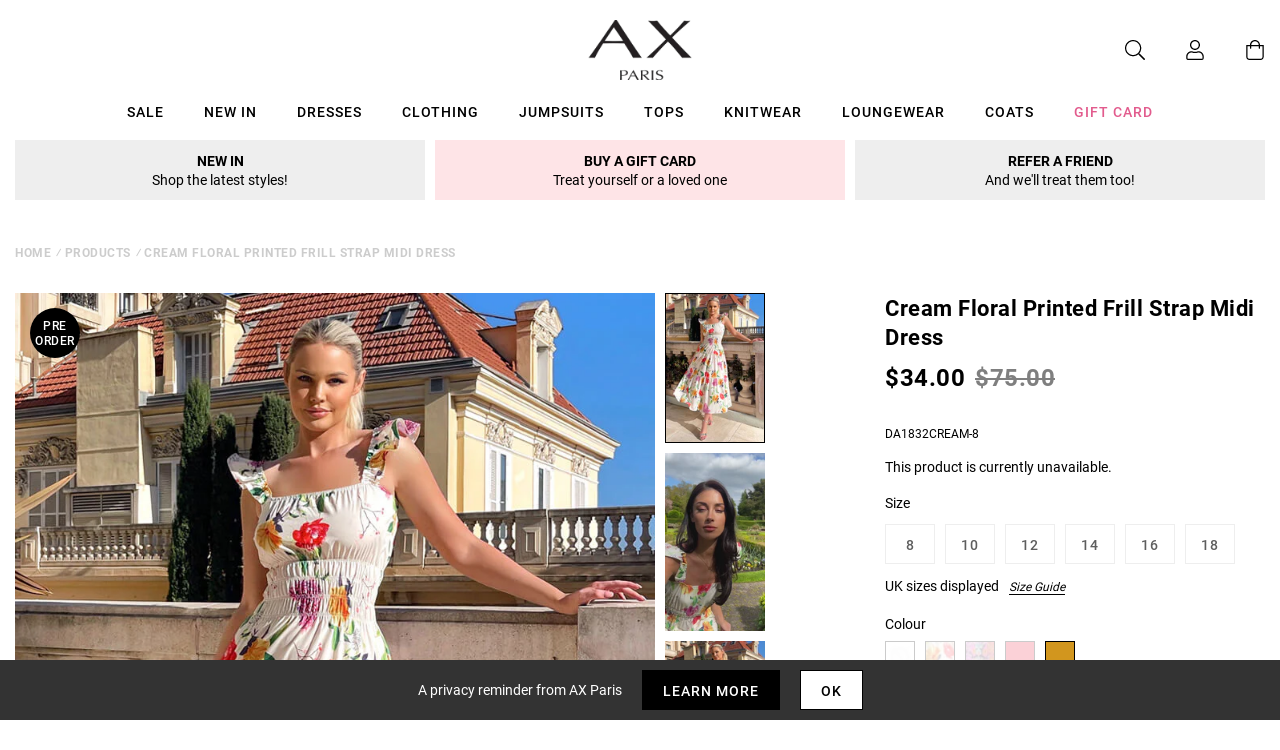

--- FILE ---
content_type: text/html; charset=utf-8
request_url: https://www.axparis.com/products/cream-floral-printed-frill-strap-midi-dress?variant=40982838181978
body_size: 39181
content:
<!doctype html>
<html class="no-js" lang="en">
<head>
  
    <script type="text/javascript">
      (function (f,i,n,d,o,l,O,g,I,c){var V=[];var m=f.createElement("style");if(d){V.push(d)}if(c&&I.location.hash.indexOf("#search:")===0){V.push(c)}if(V.length>0){var Z=V.join(",");m.textContent=Z+"{opacity: 0;transition: opacity "+O+" ease-in-out;}."+o+" {opacity: 1 !important;}";I.flRevealContainers=function(){var a=f.querySelectorAll(Z);for(var T=0;T<a.length;T++){a[T].classList.add(o)}};setTimeout(I.flRevealContainers,l)}var W=g+"/config/"+i+"/main.js?usergrouphash="+n;var p=f.createElement("script");p.type="text/javascript";p.async=true;p.src=g+"/config/loader.min.js";var q=f.getElementsByTagName("script")[0];p.setAttribute("data-fl-main",W);q.parentNode.insertBefore(p,q);q.parentNode.insertBefore(m,p)})(document,'B7652899E66B877ECCB40FD1929586A4','','.fl-navigation-result','fl-reveal',3000,'.3s','//cdn.findologic.com',window,'.fl-result');
    </script>  


    <meta charset="utf-8" />
    <meta http-equiv="X-UA-Compatible" content="IE=edge" />
    <meta name="viewport" content="width=device-width, initial-scale=1, shrink-to-fit=no" />
    <meta name="p:domain_verify" content="123404ecc718af84bd373535705fe88"/> 
 <meta name="facebook-domain-verification" content="7jrii62f4vizrmqfkqa57c3gsfzbx2" /> 
  <meta name="tapcart-banner:appIcon" content="https://storage.googleapis.com/tapcart-150607.appspot.com/6cd0d120d5009ee72fb88b86277558c8_APPICONjpg.jpeg">
    <link rel="canonical" href="https://www.axparis.com/products/cream-floral-printed-frill-strap-midi-dress" />
    

<title>Cream Floral Printed Frill Strap Midi Dress &ndash; AX Paris</title>
<meta name="description" content="Feel gorgeous and carefree in our Cream Floral Printed Frill Strap Midi Dress. Featuring adjustable straps, ruffled straps, a straight neckline, an elasticated waist and a tiered smock style skirt.  Style with sandals and a matching bag for the perfect summer day outfit. Model wears: UK 8/ EU 36/ US 4 Model&#39;s height: 1">

<link rel="apple-touch-icon" sizes="57x57" href="//www.axparis.com/cdn/shop/files/favicon_57x.jpg?v=1613769428" />
<link rel="apple-touch-icon" sizes="60x60" href="//www.axparis.com/cdn/shop/files/favicon_60x.jpg?v=1613769428" />
<link rel="apple-touch-icon" sizes="72x72" href="//www.axparis.com/cdn/shop/files/favicon_73x.jpg?v=1613769428" />
<link rel="apple-touch-icon" sizes="76x76" href="//www.axparis.com/cdn/shop/files/favicon_76x.jpg?v=1613769428" />
<link rel="apple-touch-icon" sizes="114x114" href="//www.axparis.com/cdn/shop/files/favicon_114x.jpg?v=1613769428" />
<link rel="apple-touch-icon" sizes="120x120" href="//www.axparis.com/cdn/shop/files/favicon_120x.jpg?v=1613769428" />
<link rel="apple-touch-icon" sizes="144x144" href="//www.axparis.com/cdn/shop/files/favicon_144x.jpg?v=1613769428" />
<link rel="apple-touch-icon" sizes="152x152" href="//www.axparis.com/cdn/shop/files/favicon_152x.jpg?v=1613769428" />
<link rel="apple-touch-icon" sizes="180x180" href="//www.axparis.com/cdn/shop/files/favicon_180x.jpg?v=1613769428" />
<link rel="icon" type="image/png" sizes="192x192"  href="//www.axparis.com/cdn/shop/files/favicon_192x.jpg?v=1613769428" />
<link rel="icon" type="image/png" sizes="32x32" href="//www.axparis.com/cdn/shop/files/favicon_32x.jpg?v=1613769428" />
<link rel="icon" type="image/png" sizes="96x96" href="//www.axparis.com/cdn/shop/files/favicon_96x.jpg?v=1613769428" />
<link rel="icon" type="image/png" sizes="16x16" href="//www.axparis.com/cdn/shop/files/favicon_16x.jpg?v=1613769428" />
<meta name="msapplication-TileColor" content="#ffffff" />
<meta name="msapplication-TileImage" content="//www.axparis.com/cdn/shop/files/favicon_144x.jpg?v=1613769428" />
<meta name="theme-color" content="#ffffff" /><link href="//www.axparis.com/cdn/shop/t/41/assets/theme.css?v=7563239780659545071675783553" rel="stylesheet" type="text/css" media="all" /><script type="text/javascript">
        document.documentElement.className = document.documentElement.className.replace('no-js', 'js');

        var theme = {
            strings: {
                addToCart: "Add to Bag",
                soldOut: "Sold Out",
                unavailable: "Unavailable"
            },
            moneyFormat: "£{{amount}}"
        };</script>


<meta property="geo.placename" content="AX Paris" /><meta property="geo.region" content="en_GB" /><meta property="geo.position" content="53.495366,-2.2545234" />
    <meta property="ICBM" content="53.495366,-2.2545234" />
<meta property="og:type" content="product" />
    <meta property="og:title" content="Cream Floral Printed Frill Strap Midi Dress" /><meta property="og:image" content="http://www.axparis.com/cdn/shop/files/1713792387_Cream-Floral-Printed-Frill-Strap-Midi-Dress-3_330bc6ed-ed68-401b-b934-bb4c736fcd34_grande.jpg?v=1741110033" />
        <meta property="og:image:secure_url" content="https://www.axparis.com/cdn/shop/files/1713792387_Cream-Floral-Printed-Frill-Strap-Midi-Dress-3_330bc6ed-ed68-401b-b934-bb4c736fcd34_grande.jpg?v=1741110033" />
        <meta property="og:image:width" content="" />
        <meta property="og:image:height" content="" /><meta property="og:image" content="http://www.axparis.com/cdn/shop/files/1713792372_Cream-Floral-Printed-Frill-Strap-Midi-Dress-2_5cd07f75-f4ac-4cbf-bc22-30d9f9039573_grande.jpg?v=1741110033" />
        <meta property="og:image:secure_url" content="https://www.axparis.com/cdn/shop/files/1713792372_Cream-Floral-Printed-Frill-Strap-Midi-Dress-2_5cd07f75-f4ac-4cbf-bc22-30d9f9039573_grande.jpg?v=1741110033" />
        <meta property="og:image:width" content="" />
        <meta property="og:image:height" content="" /><meta property="og:image" content="http://www.axparis.com/cdn/shop/files/1713792355_Cream-Floral-Printed-Frill-Strap-Midi-Dress-1_21379fe7-0878-4b0b-9cf2-cafbeaba979c_grande.jpg?v=1741110033" />
        <meta property="og:image:secure_url" content="https://www.axparis.com/cdn/shop/files/1713792355_Cream-Floral-Printed-Frill-Strap-Midi-Dress-1_21379fe7-0878-4b0b-9cf2-cafbeaba979c_grande.jpg?v=1741110033" />
        <meta property="og:image:width" content="" />
        <meta property="og:image:height" content="" /><meta property="og:description" content="Feel gorgeous and carefree in our Cream Floral Printed Frill Strap
Midi Dress. Featuring adjustable straps, ruffled straps, a straight
neckline, an elasticated waist and a tiered smock style skirt.  Style
with sandals and a matching bag for the perfect summer day outfit.

Model wears: UK 8/ EU 36/ US 4
Model's height: 170cm/ 5'7"
Approx length from centre back to hem: 127cm
Fabric composition: 100% Polyester
Colour: CREAM

*print position may vary*
" />
    <meta property="og:price:amount" content="19.99" />
    <meta property="og:price:currency" content="GBP" /><meta property="og:url" content="https://www.axparis.com/products/cream-floral-printed-frill-strap-midi-dress" />
<meta property="og:site_name" content="AX Paris" /><meta property="og:locale" content="53.495366,-2.2545234" />
<meta name="twitter:card" content="summary" /><meta name="twitter:title" content="Cream Floral Printed Frill Strap Midi Dress" />
    <meta name="twitter:description" content="Feel gorgeous and carefree in our Cream Floral Printed Frill Strap
Midi Dress. Featuring adjustable straps, ruffled straps, a straight
neckline, an elasticated waist and a tiered smock style skirt.  S" />
    <meta name="twitter:image" content="https://www.axparis.com/cdn/shop/files/1713792355_Cream-Floral-Printed-Frill-Strap-Midi-Dress-1_21379fe7-0878-4b0b-9cf2-cafbeaba979c_grande.jpg?v=1741110033" />
    <meta name="twitter:image:width" content="" />
    <meta name="twitter:image:height" content="" />



  



  <script type="application/ld+json">{"@context":"http://schema.org/","@type":"Product","name":"Cream Floral Printed Frill Strap Midi Dress","image":"https://www.axparis.com/cdn/shop/files/1713792355_Cream-Floral-Printed-Frill-Strap-Midi-Dress-1_21379fe7-0878-4b0b-9cf2-cafbeaba979c_small.jpg?v=1741110033","description":"Feel gorgeous and carefree in our Cream Floral Printed Frill StrapMidi Dress. Featuring adjustable straps, ruffled straps, a straightneckline, an elasticated waist and a tiered smock style skirt.  Stylewith sandals and a matching bag for the perfect summer day outfit.Model...","brand": {"@type":"Thing","name":"AX Paris"},"mpn":"DA1832CREAM-8","sku":"DA1832CREAM-8","offers": {"@type":"Offer","priceCurrency":"GBP","price":"19.99","itemCondition": "http://schema.org/NewCondition","availability":http://schema.org/OutOfStock,"url": "https://www.axparis.com/product/cream-floral-printed-frill-strap-midi-dress","seller": {"@type": "Organization","name":"AX Paris"},"priceValidUntil":"2026-02-17T17:03:40+0000"}}</script>




    





<!-- Simple PreOrder Code for Product & cart -->
        <style id="simple_preorder_style"></style>
<script>
    // Bootstrap for Simple Preorder app
    var SimplePreorderBootstrap = {
        "page": "product",
        "product": {
            "id": 7101186310234,
            "title": "Cream Floral Printed Frill Strap Midi Dress",
            "variants": [
                
                    {
                        "id": 40982838181978,
                        "inventory_quantity": '0',
                        "inventory_management": 'shopify',
                        "inventory_policy": 'deny'
                    },
                
                    {
                        "id": 40982838214746,
                        "inventory_quantity": '0',
                        "inventory_management": 'shopify',
                        "inventory_policy": 'deny'
                    },
                
                    {
                        "id": 40982838247514,
                        "inventory_quantity": '0',
                        "inventory_management": 'shopify',
                        "inventory_policy": 'deny'
                    },
                
                    {
                        "id": 40982838280282,
                        "inventory_quantity": '0',
                        "inventory_management": 'shopify',
                        "inventory_policy": 'deny'
                    },
                
                    {
                        "id": 40982838313050,
                        "inventory_quantity": '0',
                        "inventory_management": 'shopify',
                        "inventory_policy": 'deny'
                    },
                
                    {
                        "id": 40982838345818,
                        "inventory_quantity": '0',
                        "inventory_management": 'shopify',
                        "inventory_policy": 'deny'
                    },
                
            ]
        },
        "cart": {
            "items": [
                
            ]
        }
    };
</script>
<script src="//www.axparis.com/cdn/shop/t/41/assets/simple-preorder-data.js?v=164806424299523389661675783553"  defer="defer"></script>
<script src="https://preorder.kad.systems/scripts/axparisdevelopment.myshopify.com.js"  defer="defer"></script>
<script src="//www.axparis.com/cdn/shop/t/41/assets/simple-preorder.js?v=159111328192186536381675783553"  defer="defer"></script>
<script type="text/javascript" src="//ajax.googleapis.com/ajax/libs/jquery/2.2.3/jquery.min.js"></script><!-- TrustBox script --> <script type="text/javascript" src="//widget.trustpilot.com/bootstrap/v5/tp.widget.bootstrap.min.js" defer></script> <!-- End TrustBox script -->
<script>window.performance && window.performance.mark && window.performance.mark('shopify.content_for_header.start');</script><meta id="shopify-digital-wallet" name="shopify-digital-wallet" content="/26558424/digital_wallets/dialog">
<meta name="shopify-checkout-api-token" content="ef7abcb0832c99f5c88bf8d57abf8cbe">
<meta id="in-context-paypal-metadata" data-shop-id="26558424" data-venmo-supported="false" data-environment="production" data-locale="en_US" data-paypal-v4="true" data-currency="GBP">
<link rel="alternate" type="application/json+oembed" href="https://www.axparis.com/products/cream-floral-printed-frill-strap-midi-dress.oembed">
<script async="async" src="/checkouts/internal/preloads.js?locale=en-GB"></script>
<link rel="preconnect" href="https://shop.app" crossorigin="anonymous">
<script async="async" src="https://shop.app/checkouts/internal/preloads.js?locale=en-GB&shop_id=26558424" crossorigin="anonymous"></script>
<script id="apple-pay-shop-capabilities" type="application/json">{"shopId":26558424,"countryCode":"GB","currencyCode":"GBP","merchantCapabilities":["supports3DS"],"merchantId":"gid:\/\/shopify\/Shop\/26558424","merchantName":"AX Paris","requiredBillingContactFields":["postalAddress","email"],"requiredShippingContactFields":["postalAddress","email"],"shippingType":"shipping","supportedNetworks":["visa","maestro","masterCard","amex","discover","elo"],"total":{"type":"pending","label":"AX Paris","amount":"1.00"},"shopifyPaymentsEnabled":true,"supportsSubscriptions":true}</script>
<script id="shopify-features" type="application/json">{"accessToken":"ef7abcb0832c99f5c88bf8d57abf8cbe","betas":["rich-media-storefront-analytics"],"domain":"www.axparis.com","predictiveSearch":true,"shopId":26558424,"locale":"en"}</script>
<script>var Shopify = Shopify || {};
Shopify.shop = "axparisdevelopment.myshopify.com";
Shopify.locale = "en";
Shopify.currency = {"active":"GBP","rate":"1.0"};
Shopify.country = "GB";
Shopify.theme = {"name":"#02 - Live [Clearpay edit 7\/2]","id":124071706714,"schema_name":"AX Paris","schema_version":"1.0.0","theme_store_id":null,"role":"main"};
Shopify.theme.handle = "null";
Shopify.theme.style = {"id":null,"handle":null};
Shopify.cdnHost = "www.axparis.com/cdn";
Shopify.routes = Shopify.routes || {};
Shopify.routes.root = "/";</script>
<script type="module">!function(o){(o.Shopify=o.Shopify||{}).modules=!0}(window);</script>
<script>!function(o){function n(){var o=[];function n(){o.push(Array.prototype.slice.apply(arguments))}return n.q=o,n}var t=o.Shopify=o.Shopify||{};t.loadFeatures=n(),t.autoloadFeatures=n()}(window);</script>
<script>
  window.ShopifyPay = window.ShopifyPay || {};
  window.ShopifyPay.apiHost = "shop.app\/pay";
  window.ShopifyPay.redirectState = null;
</script>
<script id="shop-js-analytics" type="application/json">{"pageType":"product"}</script>
<script defer="defer" async type="module" src="//www.axparis.com/cdn/shopifycloud/shop-js/modules/v2/client.init-shop-cart-sync_C5BV16lS.en.esm.js"></script>
<script defer="defer" async type="module" src="//www.axparis.com/cdn/shopifycloud/shop-js/modules/v2/chunk.common_CygWptCX.esm.js"></script>
<script type="module">
  await import("//www.axparis.com/cdn/shopifycloud/shop-js/modules/v2/client.init-shop-cart-sync_C5BV16lS.en.esm.js");
await import("//www.axparis.com/cdn/shopifycloud/shop-js/modules/v2/chunk.common_CygWptCX.esm.js");

  window.Shopify.SignInWithShop?.initShopCartSync?.({"fedCMEnabled":true,"windoidEnabled":true});

</script>
<script>
  window.Shopify = window.Shopify || {};
  if (!window.Shopify.featureAssets) window.Shopify.featureAssets = {};
  window.Shopify.featureAssets['shop-js'] = {"shop-cart-sync":["modules/v2/client.shop-cart-sync_ZFArdW7E.en.esm.js","modules/v2/chunk.common_CygWptCX.esm.js"],"init-fed-cm":["modules/v2/client.init-fed-cm_CmiC4vf6.en.esm.js","modules/v2/chunk.common_CygWptCX.esm.js"],"shop-button":["modules/v2/client.shop-button_tlx5R9nI.en.esm.js","modules/v2/chunk.common_CygWptCX.esm.js"],"shop-cash-offers":["modules/v2/client.shop-cash-offers_DOA2yAJr.en.esm.js","modules/v2/chunk.common_CygWptCX.esm.js","modules/v2/chunk.modal_D71HUcav.esm.js"],"init-windoid":["modules/v2/client.init-windoid_sURxWdc1.en.esm.js","modules/v2/chunk.common_CygWptCX.esm.js"],"shop-toast-manager":["modules/v2/client.shop-toast-manager_ClPi3nE9.en.esm.js","modules/v2/chunk.common_CygWptCX.esm.js"],"init-shop-email-lookup-coordinator":["modules/v2/client.init-shop-email-lookup-coordinator_B8hsDcYM.en.esm.js","modules/v2/chunk.common_CygWptCX.esm.js"],"init-shop-cart-sync":["modules/v2/client.init-shop-cart-sync_C5BV16lS.en.esm.js","modules/v2/chunk.common_CygWptCX.esm.js"],"avatar":["modules/v2/client.avatar_BTnouDA3.en.esm.js"],"pay-button":["modules/v2/client.pay-button_FdsNuTd3.en.esm.js","modules/v2/chunk.common_CygWptCX.esm.js"],"init-customer-accounts":["modules/v2/client.init-customer-accounts_DxDtT_ad.en.esm.js","modules/v2/client.shop-login-button_C5VAVYt1.en.esm.js","modules/v2/chunk.common_CygWptCX.esm.js","modules/v2/chunk.modal_D71HUcav.esm.js"],"init-shop-for-new-customer-accounts":["modules/v2/client.init-shop-for-new-customer-accounts_ChsxoAhi.en.esm.js","modules/v2/client.shop-login-button_C5VAVYt1.en.esm.js","modules/v2/chunk.common_CygWptCX.esm.js","modules/v2/chunk.modal_D71HUcav.esm.js"],"shop-login-button":["modules/v2/client.shop-login-button_C5VAVYt1.en.esm.js","modules/v2/chunk.common_CygWptCX.esm.js","modules/v2/chunk.modal_D71HUcav.esm.js"],"init-customer-accounts-sign-up":["modules/v2/client.init-customer-accounts-sign-up_CPSyQ0Tj.en.esm.js","modules/v2/client.shop-login-button_C5VAVYt1.en.esm.js","modules/v2/chunk.common_CygWptCX.esm.js","modules/v2/chunk.modal_D71HUcav.esm.js"],"shop-follow-button":["modules/v2/client.shop-follow-button_Cva4Ekp9.en.esm.js","modules/v2/chunk.common_CygWptCX.esm.js","modules/v2/chunk.modal_D71HUcav.esm.js"],"checkout-modal":["modules/v2/client.checkout-modal_BPM8l0SH.en.esm.js","modules/v2/chunk.common_CygWptCX.esm.js","modules/v2/chunk.modal_D71HUcav.esm.js"],"lead-capture":["modules/v2/client.lead-capture_Bi8yE_yS.en.esm.js","modules/v2/chunk.common_CygWptCX.esm.js","modules/v2/chunk.modal_D71HUcav.esm.js"],"shop-login":["modules/v2/client.shop-login_D6lNrXab.en.esm.js","modules/v2/chunk.common_CygWptCX.esm.js","modules/v2/chunk.modal_D71HUcav.esm.js"],"payment-terms":["modules/v2/client.payment-terms_CZxnsJam.en.esm.js","modules/v2/chunk.common_CygWptCX.esm.js","modules/v2/chunk.modal_D71HUcav.esm.js"]};
</script>
<script>(function() {
  var isLoaded = false;
  function asyncLoad() {
    if (isLoaded) return;
    isLoaded = true;
    var urls = ["https:\/\/d3myyafggcycom.cloudfront.net\/rt-assets\/appjs\/1560436769748526667.e460654f-8de3-11e9-b931-0228708bd058.live.js?shop=axparisdevelopment.myshopify.com","https:\/\/ecommplugins-trustboxsettings.trustpilot.com\/axparisdevelopment.myshopify.com.js?settings=1568983185644\u0026shop=axparisdevelopment.myshopify.com","https:\/\/ecommplugins-scripts.trustpilot.com\/v2.1\/js\/header.js?settings=eyJrZXkiOiJ1d2REMVFTTENuTVEzbWQxIn0=\u0026shop=axparisdevelopment.myshopify.com","https:\/\/d3myyafggcycom.cloudfront.net\/rt-assets\/appjs\/1591870786107272614.e460654f-8de3-11e9-b931-0228708bd058.live.preview.js?shop=axparisdevelopment.myshopify.com","https:\/\/static.klaviyo.com\/onsite\/js\/klaviyo.js?company_id=Xfwr3T\u0026shop=axparisdevelopment.myshopify.com","https:\/\/static.klaviyo.com\/onsite\/js\/klaviyo.js?company_id=Xfwr3T\u0026shop=axparisdevelopment.myshopify.com","\/\/cdn.shopify.com\/s\/files\/1\/0875\/2064\/files\/easyslide.js?shop=axparisdevelopment.myshopify.com","https:\/\/store.xecurify.com\/moas\/rest\/shopify\/check?shop=axparisdevelopment.myshopify.com","https:\/\/ajax.googleapis.com\/ajax\/libs\/jquery\/3.5.1\/jquery.min.js?shop=axparisdevelopment.myshopify.com","https:\/\/s3.eu-west-1.amazonaws.com\/production-klarna-il-shopify-osm\/a6c5e37d3b587ca7438f15aa90b429b47085a035\/axparisdevelopment.myshopify.com-1708598619945.js?shop=axparisdevelopment.myshopify.com","https:\/\/assets.tapcart.com\/__tc-ck-loader\/index.js?appId=l0KfKOhe0z\u0026environment=production\u0026shop=axparisdevelopment.myshopify.com","https:\/\/d18eg7dreypte5.cloudfront.net\/browse-abandonment\/smsbump_timer.js?shop=axparisdevelopment.myshopify.com","\/\/backinstock.useamp.com\/widget\/11964_1767153859.js?category=bis\u0026v=6\u0026shop=axparisdevelopment.myshopify.com","https:\/\/storm.spicegems.org\/0\/js\/scripttags\/axparisdevelopment\/country_redirect_263531138d26b6ec702e48bc06586031.min.js?v=52\u0026shop=axparisdevelopment.myshopify.com","https:\/\/searchanise-ef84.kxcdn.com\/widgets\/shopify\/init.js?a=9X7P4W3y2d\u0026shop=axparisdevelopment.myshopify.com"];
    for (var i = 0; i < urls.length; i++) {
      var s = document.createElement('script');
      s.type = 'text/javascript';
      s.async = true;
      s.src = urls[i];
      var x = document.getElementsByTagName('script')[0];
      x.parentNode.insertBefore(s, x);
    }
  };
  if(window.attachEvent) {
    window.attachEvent('onload', asyncLoad);
  } else {
    window.addEventListener('load', asyncLoad, false);
  }
})();</script>
<script id="__st">var __st={"a":26558424,"offset":0,"reqid":"5f018cf2-9f0d-406e-84fd-54809ffcc32f-1768755820","pageurl":"www.axparis.com\/products\/cream-floral-printed-frill-strap-midi-dress?variant=40982838181978","u":"46ecfa5b6631","p":"product","rtyp":"product","rid":7101186310234};</script>
<script>window.ShopifyPaypalV4VisibilityTracking = true;</script>
<script id="captcha-bootstrap">!function(){'use strict';const t='contact',e='account',n='new_comment',o=[[t,t],['blogs',n],['comments',n],[t,'customer']],c=[[e,'customer_login'],[e,'guest_login'],[e,'recover_customer_password'],[e,'create_customer']],r=t=>t.map((([t,e])=>`form[action*='/${t}']:not([data-nocaptcha='true']) input[name='form_type'][value='${e}']`)).join(','),a=t=>()=>t?[...document.querySelectorAll(t)].map((t=>t.form)):[];function s(){const t=[...o],e=r(t);return a(e)}const i='password',u='form_key',d=['recaptcha-v3-token','g-recaptcha-response','h-captcha-response',i],f=()=>{try{return window.sessionStorage}catch{return}},m='__shopify_v',_=t=>t.elements[u];function p(t,e,n=!1){try{const o=window.sessionStorage,c=JSON.parse(o.getItem(e)),{data:r}=function(t){const{data:e,action:n}=t;return t[m]||n?{data:e,action:n}:{data:t,action:n}}(c);for(const[e,n]of Object.entries(r))t.elements[e]&&(t.elements[e].value=n);n&&o.removeItem(e)}catch(o){console.error('form repopulation failed',{error:o})}}const l='form_type',E='cptcha';function T(t){t.dataset[E]=!0}const w=window,h=w.document,L='Shopify',v='ce_forms',y='captcha';let A=!1;((t,e)=>{const n=(g='f06e6c50-85a8-45c8-87d0-21a2b65856fe',I='https://cdn.shopify.com/shopifycloud/storefront-forms-hcaptcha/ce_storefront_forms_captcha_hcaptcha.v1.5.2.iife.js',D={infoText:'Protected by hCaptcha',privacyText:'Privacy',termsText:'Terms'},(t,e,n)=>{const o=w[L][v],c=o.bindForm;if(c)return c(t,g,e,D).then(n);var r;o.q.push([[t,g,e,D],n]),r=I,A||(h.body.append(Object.assign(h.createElement('script'),{id:'captcha-provider',async:!0,src:r})),A=!0)});var g,I,D;w[L]=w[L]||{},w[L][v]=w[L][v]||{},w[L][v].q=[],w[L][y]=w[L][y]||{},w[L][y].protect=function(t,e){n(t,void 0,e),T(t)},Object.freeze(w[L][y]),function(t,e,n,w,h,L){const[v,y,A,g]=function(t,e,n){const i=e?o:[],u=t?c:[],d=[...i,...u],f=r(d),m=r(i),_=r(d.filter((([t,e])=>n.includes(e))));return[a(f),a(m),a(_),s()]}(w,h,L),I=t=>{const e=t.target;return e instanceof HTMLFormElement?e:e&&e.form},D=t=>v().includes(t);t.addEventListener('submit',(t=>{const e=I(t);if(!e)return;const n=D(e)&&!e.dataset.hcaptchaBound&&!e.dataset.recaptchaBound,o=_(e),c=g().includes(e)&&(!o||!o.value);(n||c)&&t.preventDefault(),c&&!n&&(function(t){try{if(!f())return;!function(t){const e=f();if(!e)return;const n=_(t);if(!n)return;const o=n.value;o&&e.removeItem(o)}(t);const e=Array.from(Array(32),(()=>Math.random().toString(36)[2])).join('');!function(t,e){_(t)||t.append(Object.assign(document.createElement('input'),{type:'hidden',name:u})),t.elements[u].value=e}(t,e),function(t,e){const n=f();if(!n)return;const o=[...t.querySelectorAll(`input[type='${i}']`)].map((({name:t})=>t)),c=[...d,...o],r={};for(const[a,s]of new FormData(t).entries())c.includes(a)||(r[a]=s);n.setItem(e,JSON.stringify({[m]:1,action:t.action,data:r}))}(t,e)}catch(e){console.error('failed to persist form',e)}}(e),e.submit())}));const S=(t,e)=>{t&&!t.dataset[E]&&(n(t,e.some((e=>e===t))),T(t))};for(const o of['focusin','change'])t.addEventListener(o,(t=>{const e=I(t);D(e)&&S(e,y())}));const B=e.get('form_key'),M=e.get(l),P=B&&M;t.addEventListener('DOMContentLoaded',(()=>{const t=y();if(P)for(const e of t)e.elements[l].value===M&&p(e,B);[...new Set([...A(),...v().filter((t=>'true'===t.dataset.shopifyCaptcha))])].forEach((e=>S(e,t)))}))}(h,new URLSearchParams(w.location.search),n,t,e,['guest_login'])})(!0,!1)}();</script>
<script integrity="sha256-4kQ18oKyAcykRKYeNunJcIwy7WH5gtpwJnB7kiuLZ1E=" data-source-attribution="shopify.loadfeatures" defer="defer" src="//www.axparis.com/cdn/shopifycloud/storefront/assets/storefront/load_feature-a0a9edcb.js" crossorigin="anonymous"></script>
<script crossorigin="anonymous" defer="defer" src="//www.axparis.com/cdn/shopifycloud/storefront/assets/shopify_pay/storefront-65b4c6d7.js?v=20250812"></script>
<script data-source-attribution="shopify.dynamic_checkout.dynamic.init">var Shopify=Shopify||{};Shopify.PaymentButton=Shopify.PaymentButton||{isStorefrontPortableWallets:!0,init:function(){window.Shopify.PaymentButton.init=function(){};var t=document.createElement("script");t.src="https://www.axparis.com/cdn/shopifycloud/portable-wallets/latest/portable-wallets.en.js",t.type="module",document.head.appendChild(t)}};
</script>
<script data-source-attribution="shopify.dynamic_checkout.buyer_consent">
  function portableWalletsHideBuyerConsent(e){var t=document.getElementById("shopify-buyer-consent"),n=document.getElementById("shopify-subscription-policy-button");t&&n&&(t.classList.add("hidden"),t.setAttribute("aria-hidden","true"),n.removeEventListener("click",e))}function portableWalletsShowBuyerConsent(e){var t=document.getElementById("shopify-buyer-consent"),n=document.getElementById("shopify-subscription-policy-button");t&&n&&(t.classList.remove("hidden"),t.removeAttribute("aria-hidden"),n.addEventListener("click",e))}window.Shopify?.PaymentButton&&(window.Shopify.PaymentButton.hideBuyerConsent=portableWalletsHideBuyerConsent,window.Shopify.PaymentButton.showBuyerConsent=portableWalletsShowBuyerConsent);
</script>
<script data-source-attribution="shopify.dynamic_checkout.cart.bootstrap">document.addEventListener("DOMContentLoaded",(function(){function t(){return document.querySelector("shopify-accelerated-checkout-cart, shopify-accelerated-checkout")}if(t())Shopify.PaymentButton.init();else{new MutationObserver((function(e,n){t()&&(Shopify.PaymentButton.init(),n.disconnect())})).observe(document.body,{childList:!0,subtree:!0})}}));
</script>
<link id="shopify-accelerated-checkout-styles" rel="stylesheet" media="screen" href="https://www.axparis.com/cdn/shopifycloud/portable-wallets/latest/accelerated-checkout-backwards-compat.css" crossorigin="anonymous">
<style id="shopify-accelerated-checkout-cart">
        #shopify-buyer-consent {
  margin-top: 1em;
  display: inline-block;
  width: 100%;
}

#shopify-buyer-consent.hidden {
  display: none;
}

#shopify-subscription-policy-button {
  background: none;
  border: none;
  padding: 0;
  text-decoration: underline;
  font-size: inherit;
  cursor: pointer;
}

#shopify-subscription-policy-button::before {
  box-shadow: none;
}

      </style>

<script>window.performance && window.performance.mark && window.performance.mark('shopify.content_for_header.end');</script><script src="https://kite.spicegems.org/0/js/scripttags/axparisdevelopment/static/country-redirect.js" type="text/javascript"></script>

  
<!-- BEGIN app block: shopify://apps/protectmyorder/blocks/protect-my-order-v3/5cb2f264-24ef-4e10-be76-6ceed73bac0f --><script>
  async function observerSelectorAll(selector, { delay = 0, ignorePattern = '', onSelected } = {}) {
    // Delay until checkout buttons are on the page
    // TODO: the best solution is to tr-do the process in every short time
    await new Promise(r => setTimeout(r, delay));
  
    // Observe body
    const targetNode = document.body;
    const elementSelector = `${selector}${ignorePattern}`;
  
    // First try to select the element on document
    const elements = document.querySelectorAll(elementSelector);
    if (elements.length) {
      onSelected(elements);
    }
  
    // Create a new instance of MutationObserver
    const observer = new MutationObserver(async (mutationsList) => {
      // Check each mutation that occurred
      for (const mutation of mutationsList) {
        // Check if a new node has been added
        if (mutation.type === 'childList') {
          // Check if the added node is a div with the specified class
          const addedNodes = Array.from(mutation.addedNodes);
  
          const node = addedNodes.find(node =>
            node instanceof HTMLElement
            && (
              node.querySelectorAll(elementSelector).length > 0
              || node.matches(elementSelector)
            )
          );
  
          if (node) {
            onSelected(
              node.matches(elementSelector) ? [node] : node.querySelectorAll(elementSelector)
            );
          }
        }
      }
    });
  
    // Configure and start the observer
    const config = { childList: true, subtree: true };
    observer.observe(targetNode, config);
  }

  // Set the value of 'text_color' in a global object
  window.MuleWidget = window.MuleWidget || {};

  window.MuleWidget.observerSelector = (selector, { ignorePattern = '', onSelected } = {}) => {
    observerSelectorAll(selector, {
      ignorePattern,
      onSelected: elements => onSelected(elements[0])
    });
  }

  console.log('--MuleWidget:Init--');
  const tempDiv = document.createElement('div');
  window.MuleWidget.enableWarningModal = false;
  window.MuleWidget.customUI = { warningModal: `<div style="display: flex; flex-direction: column; justify-content: center; align-items: center; justify-content: center;text-align: center;margin: 0px 77px 0px 77px;"> <span style="font-size: 26px; font-weight: 600;">Are you sure you don’t want to protect your order?</span> <div style="margin-top: 36px; margin-bottom: 14px"> <svg width="73" height="73" viewbox="0 0 73 73" fill="none" xmlns="http://www.w3.org/2000/svg"> <g opacity="0.4"> <path opacity="0.4" d="M40.7296 52.8021L32.365 44.4375" stroke="#F45866" stroke-width="4.5625" stroke-miterlimit="10" stroke-linecap="round" stroke-linejoin="round"></path> <path opacity="0.4" d="M40.6346 44.5312L32.27 52.8958" stroke="#F45866" stroke-width="4.5625" stroke-miterlimit="10" stroke-linecap="round" stroke-linejoin="round"></path> </g> <path opacity="0.4" d="M26.7955 6.08203L15.7847 17.1233" stroke="#F45866" stroke-width="4.5625" stroke-miterlimit="10" stroke-linecap="round" stroke-linejoin="round"></path> <path opacity="0.4" d="M46.2012 6.08203L57.212 17.1233" stroke="#F45866" stroke-width="4.5625" stroke-miterlimit="10" stroke-linecap="round" stroke-linejoin="round"></path> <path d="M6.08325 23.8802C6.08325 18.2531 9.0945 17.7969 12.8358 17.7969H60.1641C63.9053 17.7969 66.9166 18.2531 66.9166 23.8802C66.9166 30.4199 63.9053 29.9635 60.1641 29.9635H12.8358C9.0945 29.9635 6.08325 30.4199 6.08325 23.8802Z" stroke="#F45866" stroke-width="4.5625"></path> <path d="M10.6458 30.418L14.9345 56.698C15.9078 62.5988 18.2499 66.918 26.9491 66.918H45.2903C54.7499 66.918 56.1491 62.7813 57.2441 57.063L62.3541 30.418" stroke="#F45866" stroke-width="4.5625" stroke-linecap="round"></path> </svg> </div> <div style="display: grid; margin: 0px 30px; padding-bottom: 25px;"> <span style="color: #F45866; font-size: 21px; line-height: 29px; letter-spacing: 0px; font-weight: 600;"> You will be liable for loss, theft and damage </span> <span style="font-size: 17px;line-height: 29px;letter-spacing: 0px;"> We takes no responsibility for lost, stolen or damaged items if you do not purchase shipping protection </span> </div> </div>` };
  window.MuleWidget.customModal = `<div id="mule-protection-modal" class="modal" style="display: none; position: fixed; z-index: 100000000000; padding-top: 40px; left: 0; top: 0; width: 100%; height: 100%; overflow: auto; background-color: rgba(0, 0, 0, 0.4)!important;">
  <div class="modalContent" style="margin: auto; display: table; max-width: 350px; width: 90%;">
    <div style="background-color: white; box-shadow: 0px 4px 25px rgba(29, 29, 43, 0.05); display: flex; flex-direction: column; border-radius: 16px; max-height: 90vh; overflow-y: auto;">
      <div class="dialogHeader" style="padding: 24px;">
        <div style="display: flex; align-items: center; justify-content: center;">
          <svg width="30" height="28" viewbox="0 0 137 161" fill="none" xmlns="http://www.w3.org/2000/svg">
            <path d="M15.3333 145.667V69H107.333V76.6667C112.7 76.6667 117.837 77.4333 122.667 78.89V69C122.667 60.5667 115.767 53.6667 107.333 53.6667H99.6667V38.3333C99.6667 17.1733 82.4933 0 61.3333 0C40.1733 0 23 17.1733 23 38.3333V53.6667H15.3333C6.9 53.6667 0 60.5667 0 69V145.667C0 154.1 6.9 161 15.3333 161H63.3267C60.1067 156.4 57.5767 151.187 55.89 145.667H15.3333ZM38.3333 38.3333C38.3333 25.6067 48.6067 15.3333 61.3333 15.3333C74.06 15.3333 84.3333 25.6067 84.3333 38.3333V53.6667H38.3333V38.3333Z" fill="#111111"></path>
            <path d="M107.333 97.75C91.4921 97.75 78.5833 110.659 78.5833 126.5C78.5833 142.341 91.4921 155.25 107.333 155.25C123.175 155.25 136.083 142.341 136.083 126.5C136.083 110.659 123.175 97.75 107.333 97.75ZM121.076 119.887L104.775 136.189C104.372 136.591 103.826 136.821 103.251 136.821C102.676 136.821 102.13 136.591 101.727 136.189L93.5908 128.052C92.7571 127.219 92.7571 125.839 93.5908 125.005C94.4246 124.171 95.8046 124.171 96.6383 125.005L103.251 131.617L118.028 116.84C118.862 116.006 120.242 116.006 121.076 116.84C121.91 117.674 121.91 119.025 121.076 119.887Z" fill="#111111"></path>
          </svg>
          <span class="protectionTitle" style="margin-left:8px; font-family: Montserrat;font-size: 16px;font-weight: 700;color: #111111;">ProtectMyOrder</span>
        </div>
        <div style="text-align: center; margin-top: 20px;">
          <span style="font-family: Montserrat; font-size: 16px; font-weight: 700; color: #111111;">Why use ProtectMyOrder?</span>
        </div>
      </div>

      <!-- Section: Stolen Package Cover -->
      <div style="padding: 16px 24px; text-align: center;">
        <span style="font-family: Montserrat; font-size: 14px; font-weight: 400; color: #111111;"><strong>Stolen Package Cover</strong><br>
          You are guaranteed a refund or a reshipment if your package is stolen. This includes theft from your mailing room, front porch, garden, or even by the courier.</span>
      </div>

      <!-- Section: Priority Support -->
      <div style="padding: 16px 24px; text-align: center;">
        <span style="font-family: Montserrat; font-size: 14px; font-weight: 400; color: #111111;"><strong>Priority Support</strong><br>
          For any issues, you will be prioritised ahead of other customers. Your problems will be resolved as fast as humanly possible.</span>
      </div>

      <!-- Section: Premium Resolutions -->
      <div style="padding: 16px 24px 24px; text-align: center;">
        <span style="font-family: Montserrat; font-size: 14px; font-weight: 400; color: #111111;"><strong>Premium Resolutions</strong><br>
          Replacements are sent with an express courier, or you can receive a refund to your bank account within 1–3 days.</span>
      </div>

      <div class="dialogFooter" style="border-top: 1px solid #F6F6F9; border-radius: 0 0 16px 16px; padding: 12px 24px; display: flex; justify-content: flex-end; align-items: center;">
        <span onclick="document.getElementById('mule-protection-modal').style.display = 'none';" class="modalClose" style="font-family: Montserrat; font-size: 12px; font-weight: 400; cursor: pointer; color: black!important;">Close</span>
      </div>
    </div>
  </div>
</div>`;
  
  console.log('--MuleWidget:Init:Modals--');
  window.MuleWidget.widgetDescriptionText = `Protect your package from loss, damage and theft with immediate resolution.`;
  window.MuleWidget.widgetWarningMessage = ``;
  window.MuleWidget.autoOptInOnCartUpdate = `false`;
  window.MuleWidget.widgetBootDelay = 0;

  // This option is because sometimes it takes time for xhr to make the request
  // And We have to make a delay to wait until update has been done on the cart
  window.MuleWidget.widgetXHRCartUpdateDelay = 200;

  window.MuleWidget.customSelectors = [
    '.cart-notification__links',
    '.drawer__footer',
    '#checkoutButtonRenderContainer',
  ].reduce((acc, value) => (value ? [...acc, value] : acc), []);
  
  

  window.MuleWidget.checkoutButtonSelectors = [
    { selector: 'button[name="checkout"]', clone: true, delay: 0 },
    { selector: '', clone: true, delay: 0 },
    { selector: '', clone: true, delay: 0 },
    { selector: '', clone: true, delay: 0 },
    { selector: '', clone: true, delay: 0 },
    {
      selector: '',
      clone: true,
      delay: 0,
    }
    
  ].reduce((acc, value) => (value.selector ? [...acc, value] : acc), []);

  window.MuleWidget.cartSubtotalSelectors = [
    '',
    '',
    '',
  ].reduce((acc, value) => (value ? [...acc, value] : acc), []);

  console.log('--MuleWidget:Init:Selectors--');

  window.MuleWidget.enableWidgetB = false;
  window.MuleWidget.shouldKeepToggleState = true;
  window.MuleWidget.shouldKeepVariantInCart = false;
  window.MuleWidget.cartItemSelectors = [];
  window.MuleWidget.cartSelectors = [];
  window.MuleWidget.platform = 'shopify';
  window.MuleWidget.settings = {};

  window.MuleWidget.widgetCustomStyle = `#mule-widget{

margin-left: 0px!important;
margin-right: 0px!important;
margin-top: 0px!important;

padding-left: 0px!important;
padding-right: 0px!important;
padding-top: 0px!important;

}`;
  window.MuleWidget.widgetCustomScript = `window.MuleWidget.firebaseConfig = {
  apiKey: "AIzaSyCrjjiy7cHTECBJ7TpXfVFKfoqchj237mw",
  authDomain: "axparis-85301.firebaseapp.com",
  projectId: "axparis-85301",
  storageBucket: "axparis-85301.appspot.com",
  messagingSenderId: "16054411037",
  appId: "1:16054411037:web:cfde12ea87e268c1e0cbf4"
};

window.MuleWidget.cartItemSelectors = ['.t-cart-list__item'];

window.MuleWidget.settings = {
widgetType: "d",
cartButtonPosition: "bottom",
showDescription: false,
descriptionText: "Protection includes cover for lost & stolen packages",
};`;

  window.MuleWidget.firebaseConfig = {
  apiKey: "AIzaSyCrjjiy7cHTECBJ7TpXfVFKfoqchj237mw",
  authDomain: "axparis-85301.firebaseapp.com",
  projectId: "axparis-85301",
  storageBucket: "axparis-85301.appspot.com",
  messagingSenderId: "16054411037",
  appId: "1:16054411037:web:cfde12ea87e268c1e0cbf4"
};

window.MuleWidget.cartItemSelectors = ['.t-cart-list__item'];

window.MuleWidget.settings = {
widgetType: "d",
cartButtonPosition: "bottom",
showDescription: false,
descriptionText: "Protection includes cover for lost & stolen packages",
};

  console.log('--MuleWidget:Init:Scripts--');
</script>
<style>
  :root {
    --widget-max-width:  auto ;
  }
  #mule-widget{

margin-left: 0px!important;
margin-right: 0px!important;
margin-top: 0px!important;

padding-left: 0px!important;
padding-right: 0px!important;
padding-top: 0px!important;

}
</style>
<link rel="stylesheet" href="https://cdn.shopify.com/extensions/019ae9cf-04f5-7cf8-80b4-0718df690f27/v1.66.24/assets/mule-widget-v3.css" media="print" onload="this.media='all'">
<noscript><link rel="stylesheet" href="https://cdn.shopify.com/extensions/019ae9cf-04f5-7cf8-80b4-0718df690f27/v1.66.24/assets/mule-widget-v3.css"></noscript>


<script src="https://cdn.shopify.com/extensions/019ae9cf-04f5-7cf8-80b4-0718df690f27/v1.66.24/assets/mule-widget-v3.esm.js" defer type="module"></script>



<!-- END app block --><!-- BEGIN app block: shopify://apps/recart-sms-list-growth/blocks/loader/c3f195f0-9f15-4ebc-9a44-84989a1ee8d1 -->

<script type="text/javascript" async src="https://storefront.recart.com/loader.js?domain=www.axparis.com&account=5b1fec065a14930007b26c7d&hasGMInitParams=1&shop=axparisdevelopment.myshopify.com" data-em-disable="true"></script>
  <script type="text/javascript" async src="https://storefront.recart.com/settings/5b1fec065a14930007b26c7d/settings.js?shop=axparisdevelopment.myshopify.com" data-em-disable="true"></script>



<!-- END app block --><link href="https://monorail-edge.shopifysvc.com" rel="dns-prefetch">
<script>(function(){if ("sendBeacon" in navigator && "performance" in window) {try {var session_token_from_headers = performance.getEntriesByType('navigation')[0].serverTiming.find(x => x.name == '_s').description;} catch {var session_token_from_headers = undefined;}var session_cookie_matches = document.cookie.match(/_shopify_s=([^;]*)/);var session_token_from_cookie = session_cookie_matches && session_cookie_matches.length === 2 ? session_cookie_matches[1] : "";var session_token = session_token_from_headers || session_token_from_cookie || "";function handle_abandonment_event(e) {var entries = performance.getEntries().filter(function(entry) {return /monorail-edge.shopifysvc.com/.test(entry.name);});if (!window.abandonment_tracked && entries.length === 0) {window.abandonment_tracked = true;var currentMs = Date.now();var navigation_start = performance.timing.navigationStart;var payload = {shop_id: 26558424,url: window.location.href,navigation_start,duration: currentMs - navigation_start,session_token,page_type: "product"};window.navigator.sendBeacon("https://monorail-edge.shopifysvc.com/v1/produce", JSON.stringify({schema_id: "online_store_buyer_site_abandonment/1.1",payload: payload,metadata: {event_created_at_ms: currentMs,event_sent_at_ms: currentMs}}));}}window.addEventListener('pagehide', handle_abandonment_event);}}());</script>
<script id="web-pixels-manager-setup">(function e(e,d,r,n,o){if(void 0===o&&(o={}),!Boolean(null===(a=null===(i=window.Shopify)||void 0===i?void 0:i.analytics)||void 0===a?void 0:a.replayQueue)){var i,a;window.Shopify=window.Shopify||{};var t=window.Shopify;t.analytics=t.analytics||{};var s=t.analytics;s.replayQueue=[],s.publish=function(e,d,r){return s.replayQueue.push([e,d,r]),!0};try{self.performance.mark("wpm:start")}catch(e){}var l=function(){var e={modern:/Edge?\/(1{2}[4-9]|1[2-9]\d|[2-9]\d{2}|\d{4,})\.\d+(\.\d+|)|Firefox\/(1{2}[4-9]|1[2-9]\d|[2-9]\d{2}|\d{4,})\.\d+(\.\d+|)|Chrom(ium|e)\/(9{2}|\d{3,})\.\d+(\.\d+|)|(Maci|X1{2}).+ Version\/(15\.\d+|(1[6-9]|[2-9]\d|\d{3,})\.\d+)([,.]\d+|)( \(\w+\)|)( Mobile\/\w+|) Safari\/|Chrome.+OPR\/(9{2}|\d{3,})\.\d+\.\d+|(CPU[ +]OS|iPhone[ +]OS|CPU[ +]iPhone|CPU IPhone OS|CPU iPad OS)[ +]+(15[._]\d+|(1[6-9]|[2-9]\d|\d{3,})[._]\d+)([._]\d+|)|Android:?[ /-](13[3-9]|1[4-9]\d|[2-9]\d{2}|\d{4,})(\.\d+|)(\.\d+|)|Android.+Firefox\/(13[5-9]|1[4-9]\d|[2-9]\d{2}|\d{4,})\.\d+(\.\d+|)|Android.+Chrom(ium|e)\/(13[3-9]|1[4-9]\d|[2-9]\d{2}|\d{4,})\.\d+(\.\d+|)|SamsungBrowser\/([2-9]\d|\d{3,})\.\d+/,legacy:/Edge?\/(1[6-9]|[2-9]\d|\d{3,})\.\d+(\.\d+|)|Firefox\/(5[4-9]|[6-9]\d|\d{3,})\.\d+(\.\d+|)|Chrom(ium|e)\/(5[1-9]|[6-9]\d|\d{3,})\.\d+(\.\d+|)([\d.]+$|.*Safari\/(?![\d.]+ Edge\/[\d.]+$))|(Maci|X1{2}).+ Version\/(10\.\d+|(1[1-9]|[2-9]\d|\d{3,})\.\d+)([,.]\d+|)( \(\w+\)|)( Mobile\/\w+|) Safari\/|Chrome.+OPR\/(3[89]|[4-9]\d|\d{3,})\.\d+\.\d+|(CPU[ +]OS|iPhone[ +]OS|CPU[ +]iPhone|CPU IPhone OS|CPU iPad OS)[ +]+(10[._]\d+|(1[1-9]|[2-9]\d|\d{3,})[._]\d+)([._]\d+|)|Android:?[ /-](13[3-9]|1[4-9]\d|[2-9]\d{2}|\d{4,})(\.\d+|)(\.\d+|)|Mobile Safari.+OPR\/([89]\d|\d{3,})\.\d+\.\d+|Android.+Firefox\/(13[5-9]|1[4-9]\d|[2-9]\d{2}|\d{4,})\.\d+(\.\d+|)|Android.+Chrom(ium|e)\/(13[3-9]|1[4-9]\d|[2-9]\d{2}|\d{4,})\.\d+(\.\d+|)|Android.+(UC? ?Browser|UCWEB|U3)[ /]?(15\.([5-9]|\d{2,})|(1[6-9]|[2-9]\d|\d{3,})\.\d+)\.\d+|SamsungBrowser\/(5\.\d+|([6-9]|\d{2,})\.\d+)|Android.+MQ{2}Browser\/(14(\.(9|\d{2,})|)|(1[5-9]|[2-9]\d|\d{3,})(\.\d+|))(\.\d+|)|K[Aa][Ii]OS\/(3\.\d+|([4-9]|\d{2,})\.\d+)(\.\d+|)/},d=e.modern,r=e.legacy,n=navigator.userAgent;return n.match(d)?"modern":n.match(r)?"legacy":"unknown"}(),u="modern"===l?"modern":"legacy",c=(null!=n?n:{modern:"",legacy:""})[u],f=function(e){return[e.baseUrl,"/wpm","/b",e.hashVersion,"modern"===e.buildTarget?"m":"l",".js"].join("")}({baseUrl:d,hashVersion:r,buildTarget:u}),m=function(e){var d=e.version,r=e.bundleTarget,n=e.surface,o=e.pageUrl,i=e.monorailEndpoint;return{emit:function(e){var a=e.status,t=e.errorMsg,s=(new Date).getTime(),l=JSON.stringify({metadata:{event_sent_at_ms:s},events:[{schema_id:"web_pixels_manager_load/3.1",payload:{version:d,bundle_target:r,page_url:o,status:a,surface:n,error_msg:t},metadata:{event_created_at_ms:s}}]});if(!i)return console&&console.warn&&console.warn("[Web Pixels Manager] No Monorail endpoint provided, skipping logging."),!1;try{return self.navigator.sendBeacon.bind(self.navigator)(i,l)}catch(e){}var u=new XMLHttpRequest;try{return u.open("POST",i,!0),u.setRequestHeader("Content-Type","text/plain"),u.send(l),!0}catch(e){return console&&console.warn&&console.warn("[Web Pixels Manager] Got an unhandled error while logging to Monorail."),!1}}}}({version:r,bundleTarget:l,surface:e.surface,pageUrl:self.location.href,monorailEndpoint:e.monorailEndpoint});try{o.browserTarget=l,function(e){var d=e.src,r=e.async,n=void 0===r||r,o=e.onload,i=e.onerror,a=e.sri,t=e.scriptDataAttributes,s=void 0===t?{}:t,l=document.createElement("script"),u=document.querySelector("head"),c=document.querySelector("body");if(l.async=n,l.src=d,a&&(l.integrity=a,l.crossOrigin="anonymous"),s)for(var f in s)if(Object.prototype.hasOwnProperty.call(s,f))try{l.dataset[f]=s[f]}catch(e){}if(o&&l.addEventListener("load",o),i&&l.addEventListener("error",i),u)u.appendChild(l);else{if(!c)throw new Error("Did not find a head or body element to append the script");c.appendChild(l)}}({src:f,async:!0,onload:function(){if(!function(){var e,d;return Boolean(null===(d=null===(e=window.Shopify)||void 0===e?void 0:e.analytics)||void 0===d?void 0:d.initialized)}()){var d=window.webPixelsManager.init(e)||void 0;if(d){var r=window.Shopify.analytics;r.replayQueue.forEach((function(e){var r=e[0],n=e[1],o=e[2];d.publishCustomEvent(r,n,o)})),r.replayQueue=[],r.publish=d.publishCustomEvent,r.visitor=d.visitor,r.initialized=!0}}},onerror:function(){return m.emit({status:"failed",errorMsg:"".concat(f," has failed to load")})},sri:function(e){var d=/^sha384-[A-Za-z0-9+/=]+$/;return"string"==typeof e&&d.test(e)}(c)?c:"",scriptDataAttributes:o}),m.emit({status:"loading"})}catch(e){m.emit({status:"failed",errorMsg:(null==e?void 0:e.message)||"Unknown error"})}}})({shopId: 26558424,storefrontBaseUrl: "https://www.axparis.com",extensionsBaseUrl: "https://extensions.shopifycdn.com/cdn/shopifycloud/web-pixels-manager",monorailEndpoint: "https://monorail-edge.shopifysvc.com/unstable/produce_batch",surface: "storefront-renderer",enabledBetaFlags: ["2dca8a86"],webPixelsConfigList: [{"id":"1609203802","configuration":"{\"accountID\":\"Xfwr3T\",\"webPixelConfig\":\"eyJlbmFibGVBZGRlZFRvQ2FydEV2ZW50cyI6IHRydWV9\"}","eventPayloadVersion":"v1","runtimeContext":"STRICT","scriptVersion":"524f6c1ee37bacdca7657a665bdca589","type":"APP","apiClientId":123074,"privacyPurposes":["ANALYTICS","MARKETING"],"dataSharingAdjustments":{"protectedCustomerApprovalScopes":["read_customer_address","read_customer_email","read_customer_name","read_customer_personal_data","read_customer_phone"]}},{"id":"841351258","configuration":"{\"store\":\"axparisdevelopment.myshopify.com\"}","eventPayloadVersion":"v1","runtimeContext":"STRICT","scriptVersion":"8450b52b59e80bfb2255f1e069ee1acd","type":"APP","apiClientId":740217,"privacyPurposes":["ANALYTICS","MARKETING","SALE_OF_DATA"],"dataSharingAdjustments":{"protectedCustomerApprovalScopes":["read_customer_address","read_customer_email","read_customer_name","read_customer_personal_data","read_customer_phone"]}},{"id":"234487898","configuration":"{\"pixelCode\":\"C817T4VQNQSIS07TMEMG\"}","eventPayloadVersion":"v1","runtimeContext":"STRICT","scriptVersion":"22e92c2ad45662f435e4801458fb78cc","type":"APP","apiClientId":4383523,"privacyPurposes":["ANALYTICS","MARKETING","SALE_OF_DATA"],"dataSharingAdjustments":{"protectedCustomerApprovalScopes":["read_customer_address","read_customer_email","read_customer_name","read_customer_personal_data","read_customer_phone"]}},{"id":"99745882","configuration":"{\"apiKey\":\"9X7P4W3y2d\", \"host\":\"searchserverapi.com\"}","eventPayloadVersion":"v1","runtimeContext":"STRICT","scriptVersion":"5559ea45e47b67d15b30b79e7c6719da","type":"APP","apiClientId":578825,"privacyPurposes":["ANALYTICS"],"dataSharingAdjustments":{"protectedCustomerApprovalScopes":["read_customer_personal_data"]}},{"id":"97091674","configuration":"{\"pixel_id\":\"2210695855679513\",\"pixel_type\":\"facebook_pixel\",\"metaapp_system_user_token\":\"-\"}","eventPayloadVersion":"v1","runtimeContext":"OPEN","scriptVersion":"ca16bc87fe92b6042fbaa3acc2fbdaa6","type":"APP","apiClientId":2329312,"privacyPurposes":["ANALYTICS","MARKETING","SALE_OF_DATA"],"dataSharingAdjustments":{"protectedCustomerApprovalScopes":["read_customer_address","read_customer_email","read_customer_name","read_customer_personal_data","read_customer_phone"]}},{"id":"34209882","configuration":"{\"tagID\":\"2614322789442\"}","eventPayloadVersion":"v1","runtimeContext":"STRICT","scriptVersion":"18031546ee651571ed29edbe71a3550b","type":"APP","apiClientId":3009811,"privacyPurposes":["ANALYTICS","MARKETING","SALE_OF_DATA"],"dataSharingAdjustments":{"protectedCustomerApprovalScopes":["read_customer_address","read_customer_email","read_customer_name","read_customer_personal_data","read_customer_phone"]}},{"id":"5308506","eventPayloadVersion":"1","runtimeContext":"LAX","scriptVersion":"35","type":"CUSTOM","privacyPurposes":["ANALYTICS","MARKETING","SALE_OF_DATA"],"name":"sub2tech"},{"id":"5472346","eventPayloadVersion":"1","runtimeContext":"LAX","scriptVersion":"8","type":"CUSTOM","privacyPurposes":["ANALYTICS","MARKETING","SALE_OF_DATA"],"name":"Webgains"},{"id":"39387226","eventPayloadVersion":"1","runtimeContext":"LAX","scriptVersion":"17","type":"CUSTOM","privacyPurposes":["ANALYTICS","MARKETING","SALE_OF_DATA"],"name":"Byatlas pixels"},{"id":"56950874","eventPayloadVersion":"v1","runtimeContext":"LAX","scriptVersion":"1","type":"CUSTOM","privacyPurposes":["ANALYTICS"],"name":"Google Analytics tag (migrated)"},{"id":"shopify-app-pixel","configuration":"{}","eventPayloadVersion":"v1","runtimeContext":"STRICT","scriptVersion":"0450","apiClientId":"shopify-pixel","type":"APP","privacyPurposes":["ANALYTICS","MARKETING"]},{"id":"shopify-custom-pixel","eventPayloadVersion":"v1","runtimeContext":"LAX","scriptVersion":"0450","apiClientId":"shopify-pixel","type":"CUSTOM","privacyPurposes":["ANALYTICS","MARKETING"]}],isMerchantRequest: false,initData: {"shop":{"name":"AX Paris","paymentSettings":{"currencyCode":"GBP"},"myshopifyDomain":"axparisdevelopment.myshopify.com","countryCode":"GB","storefrontUrl":"https:\/\/www.axparis.com"},"customer":null,"cart":null,"checkout":null,"productVariants":[{"price":{"amount":19.99,"currencyCode":"GBP"},"product":{"title":"Cream Floral Printed Frill Strap Midi Dress","vendor":"AX Paris","id":"7101186310234","untranslatedTitle":"Cream Floral Printed Frill Strap Midi Dress","url":"\/products\/cream-floral-printed-frill-strap-midi-dress","type":"Garment"},"id":"40982838181978","image":{"src":"\/\/www.axparis.com\/cdn\/shop\/files\/1713792355_Cream-Floral-Printed-Frill-Strap-Midi-Dress-1_21379fe7-0878-4b0b-9cf2-cafbeaba979c.jpg?v=1741110033"},"sku":"DA1832CREAM-8","title":"8","untranslatedTitle":"8"},{"price":{"amount":19.99,"currencyCode":"GBP"},"product":{"title":"Cream Floral Printed Frill Strap Midi Dress","vendor":"AX Paris","id":"7101186310234","untranslatedTitle":"Cream Floral Printed Frill Strap Midi Dress","url":"\/products\/cream-floral-printed-frill-strap-midi-dress","type":"Garment"},"id":"40982838214746","image":{"src":"\/\/www.axparis.com\/cdn\/shop\/files\/1713792355_Cream-Floral-Printed-Frill-Strap-Midi-Dress-1_21379fe7-0878-4b0b-9cf2-cafbeaba979c.jpg?v=1741110033"},"sku":"DA1832CREAM-10","title":"10","untranslatedTitle":"10"},{"price":{"amount":19.99,"currencyCode":"GBP"},"product":{"title":"Cream Floral Printed Frill Strap Midi Dress","vendor":"AX Paris","id":"7101186310234","untranslatedTitle":"Cream Floral Printed Frill Strap Midi Dress","url":"\/products\/cream-floral-printed-frill-strap-midi-dress","type":"Garment"},"id":"40982838247514","image":{"src":"\/\/www.axparis.com\/cdn\/shop\/files\/1713792355_Cream-Floral-Printed-Frill-Strap-Midi-Dress-1_21379fe7-0878-4b0b-9cf2-cafbeaba979c.jpg?v=1741110033"},"sku":"DA1832CREAM-12","title":"12","untranslatedTitle":"12"},{"price":{"amount":19.99,"currencyCode":"GBP"},"product":{"title":"Cream Floral Printed Frill Strap Midi Dress","vendor":"AX Paris","id":"7101186310234","untranslatedTitle":"Cream Floral Printed Frill Strap Midi Dress","url":"\/products\/cream-floral-printed-frill-strap-midi-dress","type":"Garment"},"id":"40982838280282","image":{"src":"\/\/www.axparis.com\/cdn\/shop\/files\/1713792355_Cream-Floral-Printed-Frill-Strap-Midi-Dress-1_21379fe7-0878-4b0b-9cf2-cafbeaba979c.jpg?v=1741110033"},"sku":"DA1832CREAM-14","title":"14","untranslatedTitle":"14"},{"price":{"amount":19.99,"currencyCode":"GBP"},"product":{"title":"Cream Floral Printed Frill Strap Midi Dress","vendor":"AX Paris","id":"7101186310234","untranslatedTitle":"Cream Floral Printed Frill Strap Midi Dress","url":"\/products\/cream-floral-printed-frill-strap-midi-dress","type":"Garment"},"id":"40982838313050","image":{"src":"\/\/www.axparis.com\/cdn\/shop\/files\/1713792355_Cream-Floral-Printed-Frill-Strap-Midi-Dress-1_21379fe7-0878-4b0b-9cf2-cafbeaba979c.jpg?v=1741110033"},"sku":"DA1832CREAM-16","title":"16","untranslatedTitle":"16"},{"price":{"amount":19.99,"currencyCode":"GBP"},"product":{"title":"Cream Floral Printed Frill Strap Midi Dress","vendor":"AX Paris","id":"7101186310234","untranslatedTitle":"Cream Floral Printed Frill Strap Midi Dress","url":"\/products\/cream-floral-printed-frill-strap-midi-dress","type":"Garment"},"id":"40982838345818","image":{"src":"\/\/www.axparis.com\/cdn\/shop\/files\/1713792355_Cream-Floral-Printed-Frill-Strap-Midi-Dress-1_21379fe7-0878-4b0b-9cf2-cafbeaba979c.jpg?v=1741110033"},"sku":"DA1832CREAM-18","title":"18","untranslatedTitle":"18"}],"purchasingCompany":null},},"https://www.axparis.com/cdn","fcfee988w5aeb613cpc8e4bc33m6693e112",{"modern":"","legacy":""},{"shopId":"26558424","storefrontBaseUrl":"https:\/\/www.axparis.com","extensionBaseUrl":"https:\/\/extensions.shopifycdn.com\/cdn\/shopifycloud\/web-pixels-manager","surface":"storefront-renderer","enabledBetaFlags":"[\"2dca8a86\"]","isMerchantRequest":"false","hashVersion":"fcfee988w5aeb613cpc8e4bc33m6693e112","publish":"custom","events":"[[\"page_viewed\",{}],[\"product_viewed\",{\"productVariant\":{\"price\":{\"amount\":19.99,\"currencyCode\":\"GBP\"},\"product\":{\"title\":\"Cream Floral Printed Frill Strap Midi Dress\",\"vendor\":\"AX Paris\",\"id\":\"7101186310234\",\"untranslatedTitle\":\"Cream Floral Printed Frill Strap Midi Dress\",\"url\":\"\/products\/cream-floral-printed-frill-strap-midi-dress\",\"type\":\"Garment\"},\"id\":\"40982838181978\",\"image\":{\"src\":\"\/\/www.axparis.com\/cdn\/shop\/files\/1713792355_Cream-Floral-Printed-Frill-Strap-Midi-Dress-1_21379fe7-0878-4b0b-9cf2-cafbeaba979c.jpg?v=1741110033\"},\"sku\":\"DA1832CREAM-8\",\"title\":\"8\",\"untranslatedTitle\":\"8\"}}]]"});</script><script>
  window.ShopifyAnalytics = window.ShopifyAnalytics || {};
  window.ShopifyAnalytics.meta = window.ShopifyAnalytics.meta || {};
  window.ShopifyAnalytics.meta.currency = 'GBP';
  var meta = {"product":{"id":7101186310234,"gid":"gid:\/\/shopify\/Product\/7101186310234","vendor":"AX Paris","type":"Garment","handle":"cream-floral-printed-frill-strap-midi-dress","variants":[{"id":40982838181978,"price":1999,"name":"Cream Floral Printed Frill Strap Midi Dress - 8","public_title":"8","sku":"DA1832CREAM-8"},{"id":40982838214746,"price":1999,"name":"Cream Floral Printed Frill Strap Midi Dress - 10","public_title":"10","sku":"DA1832CREAM-10"},{"id":40982838247514,"price":1999,"name":"Cream Floral Printed Frill Strap Midi Dress - 12","public_title":"12","sku":"DA1832CREAM-12"},{"id":40982838280282,"price":1999,"name":"Cream Floral Printed Frill Strap Midi Dress - 14","public_title":"14","sku":"DA1832CREAM-14"},{"id":40982838313050,"price":1999,"name":"Cream Floral Printed Frill Strap Midi Dress - 16","public_title":"16","sku":"DA1832CREAM-16"},{"id":40982838345818,"price":1999,"name":"Cream Floral Printed Frill Strap Midi Dress - 18","public_title":"18","sku":"DA1832CREAM-18"}],"remote":false},"page":{"pageType":"product","resourceType":"product","resourceId":7101186310234,"requestId":"5f018cf2-9f0d-406e-84fd-54809ffcc32f-1768755820"}};
  for (var attr in meta) {
    window.ShopifyAnalytics.meta[attr] = meta[attr];
  }
</script>
<script class="analytics">
  (function () {
    var customDocumentWrite = function(content) {
      var jquery = null;

      if (window.jQuery) {
        jquery = window.jQuery;
      } else if (window.Checkout && window.Checkout.$) {
        jquery = window.Checkout.$;
      }

      if (jquery) {
        jquery('body').append(content);
      }
    };

    var hasLoggedConversion = function(token) {
      if (token) {
        return document.cookie.indexOf('loggedConversion=' + token) !== -1;
      }
      return false;
    }

    var setCookieIfConversion = function(token) {
      if (token) {
        var twoMonthsFromNow = new Date(Date.now());
        twoMonthsFromNow.setMonth(twoMonthsFromNow.getMonth() + 2);

        document.cookie = 'loggedConversion=' + token + '; expires=' + twoMonthsFromNow;
      }
    }

    var trekkie = window.ShopifyAnalytics.lib = window.trekkie = window.trekkie || [];
    if (trekkie.integrations) {
      return;
    }
    trekkie.methods = [
      'identify',
      'page',
      'ready',
      'track',
      'trackForm',
      'trackLink'
    ];
    trekkie.factory = function(method) {
      return function() {
        var args = Array.prototype.slice.call(arguments);
        args.unshift(method);
        trekkie.push(args);
        return trekkie;
      };
    };
    for (var i = 0; i < trekkie.methods.length; i++) {
      var key = trekkie.methods[i];
      trekkie[key] = trekkie.factory(key);
    }
    trekkie.load = function(config) {
      trekkie.config = config || {};
      trekkie.config.initialDocumentCookie = document.cookie;
      var first = document.getElementsByTagName('script')[0];
      var script = document.createElement('script');
      script.type = 'text/javascript';
      script.onerror = function(e) {
        var scriptFallback = document.createElement('script');
        scriptFallback.type = 'text/javascript';
        scriptFallback.onerror = function(error) {
                var Monorail = {
      produce: function produce(monorailDomain, schemaId, payload) {
        var currentMs = new Date().getTime();
        var event = {
          schema_id: schemaId,
          payload: payload,
          metadata: {
            event_created_at_ms: currentMs,
            event_sent_at_ms: currentMs
          }
        };
        return Monorail.sendRequest("https://" + monorailDomain + "/v1/produce", JSON.stringify(event));
      },
      sendRequest: function sendRequest(endpointUrl, payload) {
        // Try the sendBeacon API
        if (window && window.navigator && typeof window.navigator.sendBeacon === 'function' && typeof window.Blob === 'function' && !Monorail.isIos12()) {
          var blobData = new window.Blob([payload], {
            type: 'text/plain'
          });

          if (window.navigator.sendBeacon(endpointUrl, blobData)) {
            return true;
          } // sendBeacon was not successful

        } // XHR beacon

        var xhr = new XMLHttpRequest();

        try {
          xhr.open('POST', endpointUrl);
          xhr.setRequestHeader('Content-Type', 'text/plain');
          xhr.send(payload);
        } catch (e) {
          console.log(e);
        }

        return false;
      },
      isIos12: function isIos12() {
        return window.navigator.userAgent.lastIndexOf('iPhone; CPU iPhone OS 12_') !== -1 || window.navigator.userAgent.lastIndexOf('iPad; CPU OS 12_') !== -1;
      }
    };
    Monorail.produce('monorail-edge.shopifysvc.com',
      'trekkie_storefront_load_errors/1.1',
      {shop_id: 26558424,
      theme_id: 124071706714,
      app_name: "storefront",
      context_url: window.location.href,
      source_url: "//www.axparis.com/cdn/s/trekkie.storefront.cd680fe47e6c39ca5d5df5f0a32d569bc48c0f27.min.js"});

        };
        scriptFallback.async = true;
        scriptFallback.src = '//www.axparis.com/cdn/s/trekkie.storefront.cd680fe47e6c39ca5d5df5f0a32d569bc48c0f27.min.js';
        first.parentNode.insertBefore(scriptFallback, first);
      };
      script.async = true;
      script.src = '//www.axparis.com/cdn/s/trekkie.storefront.cd680fe47e6c39ca5d5df5f0a32d569bc48c0f27.min.js';
      first.parentNode.insertBefore(script, first);
    };
    trekkie.load(
      {"Trekkie":{"appName":"storefront","development":false,"defaultAttributes":{"shopId":26558424,"isMerchantRequest":null,"themeId":124071706714,"themeCityHash":"4087811602651807371","contentLanguage":"en","currency":"GBP"},"isServerSideCookieWritingEnabled":true,"monorailRegion":"shop_domain","enabledBetaFlags":["65f19447"]},"Session Attribution":{},"S2S":{"facebookCapiEnabled":true,"source":"trekkie-storefront-renderer","apiClientId":580111}}
    );

    var loaded = false;
    trekkie.ready(function() {
      if (loaded) return;
      loaded = true;

      window.ShopifyAnalytics.lib = window.trekkie;

      var originalDocumentWrite = document.write;
      document.write = customDocumentWrite;
      try { window.ShopifyAnalytics.merchantGoogleAnalytics.call(this); } catch(error) {};
      document.write = originalDocumentWrite;

      window.ShopifyAnalytics.lib.page(null,{"pageType":"product","resourceType":"product","resourceId":7101186310234,"requestId":"5f018cf2-9f0d-406e-84fd-54809ffcc32f-1768755820","shopifyEmitted":true});

      var match = window.location.pathname.match(/checkouts\/(.+)\/(thank_you|post_purchase)/)
      var token = match? match[1]: undefined;
      if (!hasLoggedConversion(token)) {
        setCookieIfConversion(token);
        window.ShopifyAnalytics.lib.track("Viewed Product",{"currency":"GBP","variantId":40982838181978,"productId":7101186310234,"productGid":"gid:\/\/shopify\/Product\/7101186310234","name":"Cream Floral Printed Frill Strap Midi Dress - 8","price":"19.99","sku":"DA1832CREAM-8","brand":"AX Paris","variant":"8","category":"Garment","nonInteraction":true,"remote":false},undefined,undefined,{"shopifyEmitted":true});
      window.ShopifyAnalytics.lib.track("monorail:\/\/trekkie_storefront_viewed_product\/1.1",{"currency":"GBP","variantId":40982838181978,"productId":7101186310234,"productGid":"gid:\/\/shopify\/Product\/7101186310234","name":"Cream Floral Printed Frill Strap Midi Dress - 8","price":"19.99","sku":"DA1832CREAM-8","brand":"AX Paris","variant":"8","category":"Garment","nonInteraction":true,"remote":false,"referer":"https:\/\/www.axparis.com\/products\/cream-floral-printed-frill-strap-midi-dress?variant=40982838181978"});
      }
    });


        var eventsListenerScript = document.createElement('script');
        eventsListenerScript.async = true;
        eventsListenerScript.src = "//www.axparis.com/cdn/shopifycloud/storefront/assets/shop_events_listener-3da45d37.js";
        document.getElementsByTagName('head')[0].appendChild(eventsListenerScript);

})();</script>
  <script>
  if (!window.ga || (window.ga && typeof window.ga !== 'function')) {
    window.ga = function ga() {
      (window.ga.q = window.ga.q || []).push(arguments);
      if (window.Shopify && window.Shopify.analytics && typeof window.Shopify.analytics.publish === 'function') {
        window.Shopify.analytics.publish("ga_stub_called", {}, {sendTo: "google_osp_migration"});
      }
      console.error("Shopify's Google Analytics stub called with:", Array.from(arguments), "\nSee https://help.shopify.com/manual/promoting-marketing/pixels/pixel-migration#google for more information.");
    };
    if (window.Shopify && window.Shopify.analytics && typeof window.Shopify.analytics.publish === 'function') {
      window.Shopify.analytics.publish("ga_stub_initialized", {}, {sendTo: "google_osp_migration"});
    }
  }
</script>
<script
  defer
  src="https://www.axparis.com/cdn/shopifycloud/perf-kit/shopify-perf-kit-3.0.4.min.js"
  data-application="storefront-renderer"
  data-shop-id="26558424"
  data-render-region="gcp-us-central1"
  data-page-type="product"
  data-theme-instance-id="124071706714"
  data-theme-name="AX Paris"
  data-theme-version="1.0.0"
  data-monorail-region="shop_domain"
  data-resource-timing-sampling-rate="10"
  data-shs="true"
  data-shs-beacon="true"
  data-shs-export-with-fetch="true"
  data-shs-logs-sample-rate="1"
  data-shs-beacon-endpoint="https://www.axparis.com/api/collect"
></script>
</head>
<body class="template-product" data-site-body>
<script>window.KlarnaThemeGlobals={}; window.KlarnaThemeGlobals.productVariants=[{"id":40982838181978,"title":"8","option1":"8","option2":null,"option3":null,"sku":"DA1832CREAM-8","requires_shipping":true,"taxable":true,"featured_image":null,"available":false,"name":"Cream Floral Printed Frill Strap Midi Dress - 8","public_title":"8","options":["8"],"price":1999,"weight":0,"compare_at_price":5500,"inventory_management":"shopify","barcode":null,"requires_selling_plan":false,"selling_plan_allocations":[],"quantity_rule":{"min":1,"max":null,"increment":1}},{"id":40982838214746,"title":"10","option1":"10","option2":null,"option3":null,"sku":"DA1832CREAM-10","requires_shipping":true,"taxable":true,"featured_image":null,"available":false,"name":"Cream Floral Printed Frill Strap Midi Dress - 10","public_title":"10","options":["10"],"price":1999,"weight":0,"compare_at_price":5500,"inventory_management":"shopify","barcode":null,"requires_selling_plan":false,"selling_plan_allocations":[],"quantity_rule":{"min":1,"max":null,"increment":1}},{"id":40982838247514,"title":"12","option1":"12","option2":null,"option3":null,"sku":"DA1832CREAM-12","requires_shipping":true,"taxable":true,"featured_image":null,"available":false,"name":"Cream Floral Printed Frill Strap Midi Dress - 12","public_title":"12","options":["12"],"price":1999,"weight":0,"compare_at_price":5500,"inventory_management":"shopify","barcode":null,"requires_selling_plan":false,"selling_plan_allocations":[],"quantity_rule":{"min":1,"max":null,"increment":1}},{"id":40982838280282,"title":"14","option1":"14","option2":null,"option3":null,"sku":"DA1832CREAM-14","requires_shipping":true,"taxable":true,"featured_image":null,"available":false,"name":"Cream Floral Printed Frill Strap Midi Dress - 14","public_title":"14","options":["14"],"price":1999,"weight":0,"compare_at_price":5500,"inventory_management":"shopify","barcode":null,"requires_selling_plan":false,"selling_plan_allocations":[],"quantity_rule":{"min":1,"max":null,"increment":1}},{"id":40982838313050,"title":"16","option1":"16","option2":null,"option3":null,"sku":"DA1832CREAM-16","requires_shipping":true,"taxable":true,"featured_image":null,"available":false,"name":"Cream Floral Printed Frill Strap Midi Dress - 16","public_title":"16","options":["16"],"price":1999,"weight":0,"compare_at_price":5500,"inventory_management":"shopify","barcode":null,"requires_selling_plan":false,"selling_plan_allocations":[],"quantity_rule":{"min":1,"max":null,"increment":1}},{"id":40982838345818,"title":"18","option1":"18","option2":null,"option3":null,"sku":"DA1832CREAM-18","requires_shipping":true,"taxable":true,"featured_image":null,"available":false,"name":"Cream Floral Printed Frill Strap Midi Dress - 18","public_title":"18","options":["18"],"price":1999,"weight":0,"compare_at_price":5500,"inventory_management":"shopify","barcode":null,"requires_selling_plan":false,"selling_plan_allocations":[],"quantity_rule":{"min":1,"max":null,"increment":1}}];window.KlarnaThemeGlobals.documentCopy=document.cloneNode(true);</script>

    <div class="t-site-container"><div id="shopify-section-header" class="shopify-section">

<div class="c-search-bar " data-search-input>
    <form action="/search" method="get" role="search" id="search-form">
        <div class="c-search-bar__form">
            <input type="hidden" name="type" value="product">
            <input type="search" name="q" value="" placeholder="Search our store" class="c-form-input search-input" aria-label="Search our store">
            <button type="submit" aria-label="search">
                <span>Search</span>
                <svg class="icon">
                    <use xlink:href="#sprite-search"></use>
                </svg>
            </button>
            <span class="c-search-bar__cancel" data-search-cancel>Cancel</span>
        </div>
    </form>
</div>

<header data-section-type="header" data-section-id="header" role="banner">
    <div class="s-header">
        
        <div class="s-header__util">
            <div class="container">
                <div class="row">
                    <div class="col d-flex align-items-stretch justify-content-md-end">
                        <div class="s-header__hamburger" data-burger-container>
                            <button class="hamburger hamburger--spin" type="button" aria-label="menu" data-burger-menu>
                                <span class="hamburger-box">
                                    <span class="hamburger-inner">
                                    </span>
                                </span>
                            </button>
                        </div>
                        <div class="s-header__logo">
                            
                            
                                <a href="/" aria-label="AX Paris Home">
                                    
                                <img data-src="//www.axparis.com/cdn/shop/files/axparis-logo.png?v=1613769428" src="//www.axparis.com/cdn/shop/files/axparis-logo_128x.png?v=1613769428" alt="AX Paris logo" class="js-lazy-load"/>
                                <noscript>
                                    <img src="//www.axparis.com/cdn/shop/files/axparis-logo.png?v=1613769428" alt="AX Paris logo"/>
                                </noscript>
                            
                                </a>
                            
                        </div>
                        <div class="s-header__account">
                            <a href="/account" aria-label="Account">
                                <svg class="icon">
                                    <use xlink:href="#sprite-user"></use>
                                </svg>
                            </a>
                        </div>
                        <div class="s-header__search">
                            <div class="s-header__search-toggle" data-search-toggle>
                                <svg class="icon">
                                    <use xlink:href="#sprite-search"></use>
                                </svg>
                            </div>
                        </div>
                        <div class="s-header__basket">
                            <a href="/cart" aria-label="Account">
                                
                                <svg class="icon">
                                    <use xlink:href="#sprite-shopping-bag"></use>
                                </svg>
                            </a>
                        </div>
                    </div>
                </div>
            </div>
        </div>
        <div class="s-header__nav " data-main-navigation>
            <div class="container">
                <div class="row">
                    <div class="col">
                        <nav aria-label="Main Menu" class="s-navigation">
                            
                            

<ul>
    
        <li aria-haspopup="true" class="has-mega">
                <a href="/collections/sale-view-all" aria-label="Sale">
                    Sale
                    <svg class="icon">
                        <use xlink:href="#sprite-chevron-right"></use>
                    </svg>
                </a>
                
                    <ul class="is-mega">
                        <li>
                            <div class="container">
                                <div class="row">
                                    <div class="col">
                                        <div class="s-navigation__wrapper">
                                            <ul class="s-navigation__dropdown"><li>
                                                        <a href="/collections/sale-view-all" aria-label="View All">
                                                            <span>View All</span>
                                                        </a>
                                                    </li><li>
                                                        <a href="/collections/dresses-1" aria-label="Dresses">
                                                            <span>Dresses</span>
                                                        </a>
                                                    </li><li>
                                                        <a href="/collections/sale-knitwear" aria-label="Knitwear">
                                                            <span>Knitwear</span>
                                                        </a>
                                                    </li><li>
                                                        <a href="/collections/jackets" aria-label="Jackets">
                                                            <span>Jackets</span>
                                                        </a>
                                                    </li><li>
                                                        <a href="/collections/sale-jumpsuits" aria-label="Jumpsuits">
                                                            <span>Jumpsuits</span>
                                                        </a>
                                                    </li><li>
                                                        <a href="/collections/sale-skirts" aria-label="Skirts">
                                                            <span>Skirts</span>
                                                        </a>
                                                    </li><li>
                                                        <a href="/collections/tops-1" aria-label="Tops">
                                                            <span>Tops</span>
                                                        </a>
                                                    </li><li>
                                                        <a href="/collections/trousers" aria-label="Trousers">
                                                            <span>Trousers</span>
                                                        </a>
                                                    </li></ul>
                                            <div class="s-navigation__collections">
                                                
                                                    <div class="s-navigation__collection has-gradient">
    <a href="/collections/dresses-1" aria-label="Sale - Dresses">
        
            <picture class="c-picture c-picture--cover js-lazy-load" data-iesrc="//www.axparis.com/cdn/shop/files/DA2340OLIVE_400x.jpg?v=1764778684" data-alt="">
                <source srcset="//www.axparis.com/cdn/shop/files/DA2340OLIVE_400x.jpg?v=1764778684" />
            </picture>
            <noscript>
                <picture class="c-picture c-picture--cover">
                    <img src="//www.axparis.com/cdn/shop/files/DA2340OLIVE_400x.jpg?v=1764778684" alt="" />
                </picture>
            </noscript>
        
        <span>Sale - Dresses</span>
    </a>
</div>
                                                
                                                
                                                    <div class="s-navigation__collection has-gradient">
    <a href="/collections/sale-knitwear" aria-label="Sale - Knitwear">
        
            <picture class="c-picture c-picture--cover js-lazy-load" data-iesrc="//www.axparis.com/cdn/shop/files/THALASSACHOC_400x.jpg?v=1764778693" data-alt="">
                <source srcset="//www.axparis.com/cdn/shop/files/THALASSACHOC_400x.jpg?v=1764778693" />
            </picture>
            <noscript>
                <picture class="c-picture c-picture--cover">
                    <img src="//www.axparis.com/cdn/shop/files/THALASSACHOC_400x.jpg?v=1764778693" alt="" />
                </picture>
            </noscript>
        
        <span>Sale - Knitwear</span>
    </a>
</div>
                                                
                                                
                                                    <div class="s-navigation__collection has-gradient">
    <a href="/collections/sale-jumpsuits" aria-label="Sale - Jumpsuits">
        
            <picture class="c-picture c-picture--cover js-lazy-load" data-iesrc="//www.axparis.com/cdn/shop/files/PA703BLACK_400x.jpg?v=1764778704" data-alt="">
                <source srcset="//www.axparis.com/cdn/shop/files/PA703BLACK_400x.jpg?v=1764778704" />
            </picture>
            <noscript>
                <picture class="c-picture c-picture--cover">
                    <img src="//www.axparis.com/cdn/shop/files/PA703BLACK_400x.jpg?v=1764778704" alt="" />
                </picture>
            </noscript>
        
        <span>Sale - Jumpsuits</span>
    </a>
</div>
                                                
                                            </div>
                                        </div>
                                    </div>
                                </div>
                            </div>
                        </li>
                    </ul>
                
            </li>
    
        <li>
                <a href="https://axparisdevelopment.myshopify.com/collections/new-in"  aria-label="New in">
                    New in
                </a>
            </li>
    
        <li aria-haspopup="true" class="has-mega">
                <a href="/collections/dresses" aria-label="Dresses">
                    Dresses
                    <svg class="icon">
                        <use xlink:href="#sprite-chevron-right"></use>
                    </svg>
                </a>
                
                    <ul class="is-mega">
                        <li>
                            <div class="container">
                                <div class="row">
                                    <div class="col">
                                        <div class="s-navigation__wrapper">
                                            <ul class="s-navigation__dropdown"><li>
                                                        <a href="/collections/dresses" aria-label="View All">
                                                            <span>View All</span>
                                                        </a>
                                                    </li><li>
                                                        <a href="/collections/wedding-guest-dresses" aria-label="Wedding Guest Dresses">
                                                            <span>Wedding Guest Dresses</span>
                                                        </a>
                                                    </li><li>
                                                        <a href="/collections/party-dresses" aria-label="Party Dresses">
                                                            <span>Party Dresses</span>
                                                        </a>
                                                    </li><li>
                                                        <a href="/collections/occasion-dresses" aria-label="Occasion Dresses">
                                                            <span>Occasion Dresses</span>
                                                        </a>
                                                    </li><li>
                                                        <a href="/collections/evening-dresses" aria-label="Evening Dresses">
                                                            <span>Evening Dresses</span>
                                                        </a>
                                                    </li><li>
                                                        <a href="/collections/midi-dresses" aria-label="Midi Dresses">
                                                            <span>Midi Dresses</span>
                                                        </a>
                                                    </li><li>
                                                        <a href="/collections/bodycon-dresses" aria-label="Bodycon Dresses">
                                                            <span>Bodycon Dresses</span>
                                                        </a>
                                                    </li><li>
                                                        <a href="/collections/sequin-dresses" aria-label="Sequin Dresses">
                                                            <span>Sequin Dresses</span>
                                                        </a>
                                                    </li><li>
                                                        <a href="/collections/race-day-dresses" aria-label="Race Day Dresses">
                                                            <span>Race Day Dresses</span>
                                                        </a>
                                                    </li><li>
                                                        <a href="/collections/skater-dresses" aria-label="Skater Dresses">
                                                            <span>Skater Dresses</span>
                                                        </a>
                                                    </li><li>
                                                        <a href="/collections/shirt-dresses" aria-label="Shirt Dresses">
                                                            <span>Shirt Dresses</span>
                                                        </a>
                                                    </li><li>
                                                        <a href="/collections/maxi-dresses" aria-label="Maxi Dresses">
                                                            <span>Maxi Dresses</span>
                                                        </a>
                                                    </li><li>
                                                        <a href="/collections/wrap-dresses" aria-label="Wrap Dresses">
                                                            <span>Wrap Dresses</span>
                                                        </a>
                                                    </li><li>
                                                        <a href="/collections/day-dresses" aria-label="Day Dresses">
                                                            <span>Day Dresses</span>
                                                        </a>
                                                    </li><li>
                                                        <a href="/collections/ruched-dresses" aria-label="Ruched Dresses">
                                                            <span>Ruched Dresses</span>
                                                        </a>
                                                    </li><li>
                                                        <a href="/collections/little-black-dresses" aria-label="Little Black Dresses">
                                                            <span>Little Black Dresses</span>
                                                        </a>
                                                    </li><li>
                                                        <a href="/collections/2-in-1-dresses" aria-label="2 in 1 Dresses">
                                                            <span>2 in 1 Dresses</span>
                                                        </a>
                                                    </li><li>
                                                        <a href="/collections/mini-dresses" aria-label="Mini Dresses">
                                                            <span>Mini Dresses</span>
                                                        </a>
                                                    </li><li>
                                                        <a href="/collections/pleated-dresses" aria-label="Pleated Dresses">
                                                            <span>Pleated Dresses</span>
                                                        </a>
                                                    </li><li>
                                                        <a href="/collections/prom-dresses" aria-label="Prom Dresses">
                                                            <span>Prom Dresses</span>
                                                        </a>
                                                    </li><li>
                                                        <a href="/collections/bridesmaid-dresses" aria-label="Bridesmaid Dresses">
                                                            <span>Bridesmaid Dresses</span>
                                                        </a>
                                                    </li><li>
                                                        <a href="/collections/summer-dresses" aria-label="Summer Dresses">
                                                            <span>Summer Dresses</span>
                                                        </a>
                                                    </li></ul>
                                            <div class="s-navigation__collections">
                                                
                                                    <div class="s-navigation__collection has-gradient">
    <a href="/collections/bodycon-dresses" aria-label="Bodycon Dresses">
        
            <picture class="c-picture c-picture--cover js-lazy-load" data-iesrc="//www.axparis.com/cdn/shop/files/1764840212_Peach-Draped-Halter-Neck-Ruched-Midi-Dress-1_800x_c9447601-efc4-4e90-a0c9-e0be1d11ee7d_400x.jpg?v=1767792288" data-alt="">
                <source srcset="//www.axparis.com/cdn/shop/files/1764840212_Peach-Draped-Halter-Neck-Ruched-Midi-Dress-1_800x_c9447601-efc4-4e90-a0c9-e0be1d11ee7d_400x.jpg?v=1767792288" />
            </picture>
            <noscript>
                <picture class="c-picture c-picture--cover">
                    <img src="//www.axparis.com/cdn/shop/files/1764840212_Peach-Draped-Halter-Neck-Ruched-Midi-Dress-1_800x_c9447601-efc4-4e90-a0c9-e0be1d11ee7d_400x.jpg?v=1767792288" alt="" />
                </picture>
            </noscript>
        
        <span>Bodycon Dresses</span>
    </a>
</div>
                                                
                                                
                                                    <div class="s-navigation__collection has-gradient">
    <a href="/collections/mini-dresses" aria-label="Mini Dresses">
        
            <picture class="c-picture c-picture--cover js-lazy-load" data-iesrc="//www.axparis.com/cdn/shop/files/1764245612_Blush-Floral-Print-Puff-Sleeve-Frill-Hem-Mini-Dress-3_800x_jpg_400x.webp?v=1767792367" data-alt="">
                <source srcset="//www.axparis.com/cdn/shop/files/1764245612_Blush-Floral-Print-Puff-Sleeve-Frill-Hem-Mini-Dress-3_800x_jpg_400x.webp?v=1767792367" />
            </picture>
            <noscript>
                <picture class="c-picture c-picture--cover">
                    <img src="//www.axparis.com/cdn/shop/files/1764245612_Blush-Floral-Print-Puff-Sleeve-Frill-Hem-Mini-Dress-3_800x_jpg_400x.webp?v=1767792367" alt="" />
                </picture>
            </noscript>
        
        <span>Mini Dresses</span>
    </a>
</div>
                                                
                                                
                                                    <div class="s-navigation__collection has-gradient">
    <a href="/collections/wedding-guest-dresses" aria-label="Wedding Guest Dresses">
        
            <picture class="c-picture c-picture--cover js-lazy-load" data-iesrc="//www.axparis.com/cdn/shop/files/1764691887_Black-And-Magenta-Floral-Print-One-Sleeve-Midi-Dress-1_800x_jpg_400x.webp?v=1767792435" data-alt="">
                <source srcset="//www.axparis.com/cdn/shop/files/1764691887_Black-And-Magenta-Floral-Print-One-Sleeve-Midi-Dress-1_800x_jpg_400x.webp?v=1767792435" />
            </picture>
            <noscript>
                <picture class="c-picture c-picture--cover">
                    <img src="//www.axparis.com/cdn/shop/files/1764691887_Black-And-Magenta-Floral-Print-One-Sleeve-Midi-Dress-1_800x_jpg_400x.webp?v=1767792435" alt="" />
                </picture>
            </noscript>
        
        <span>Wedding Guest Dresses</span>
    </a>
</div>
                                                
                                            </div>
                                        </div>
                                    </div>
                                </div>
                            </div>
                        </li>
                    </ul>
                
            </li>
    
        <li aria-haspopup="true" class="has-mega">
                <a href="/collections/clothing" aria-label="Clothing">
                    Clothing
                    <svg class="icon">
                        <use xlink:href="#sprite-chevron-right"></use>
                    </svg>
                </a>
                
                    <ul class="is-mega">
                        <li>
                            <div class="container">
                                <div class="row">
                                    <div class="col">
                                        <div class="s-navigation__wrapper">
                                            <ul class="s-navigation__dropdown"><li>
                                                        <a href="/collections/clothing" aria-label="View All">
                                                            <span>View All</span>
                                                        </a>
                                                    </li><li>
                                                        <a href="/collections/best-sellers" aria-label="Best Sellers">
                                                            <span>Best Sellers</span>
                                                        </a>
                                                    </li><li>
                                                        <a href="/collections/dresses" aria-label="Dresses">
                                                            <span>Dresses</span>
                                                        </a>
                                                    </li><li>
                                                        <a href="/collections/tops" aria-label="Tops">
                                                            <span>Tops</span>
                                                        </a>
                                                    </li><li>
                                                        <a href="/collections/jumpsuits-and-playsuits" aria-label="Jumpsuits and Playsuits">
                                                            <span>Jumpsuits and Playsuits</span>
                                                        </a>
                                                    </li><li>
                                                        <a href="/collections/knitwear" aria-label="Knitwear">
                                                            <span>Knitwear</span>
                                                        </a>
                                                    </li><li>
                                                        <a href="/collections/coats-and-jackets" aria-label="Coats & Jackets">
                                                            <span>Coats & Jackets</span>
                                                        </a>
                                                    </li><li>
                                                        <a href="/collections/bodysuits" aria-label="Bodysuits">
                                                            <span>Bodysuits</span>
                                                        </a>
                                                    </li><li>
                                                        <a href="/collections/jeans" aria-label="Jeans">
                                                            <span>Jeans</span>
                                                        </a>
                                                    </li><li>
                                                        <a href="/collections/trousers-and-leggings" aria-label="Trousers & Leggings">
                                                            <span>Trousers & Leggings</span>
                                                        </a>
                                                    </li><li>
                                                        <a href="/collections/skirts-and-shorts" aria-label="Skirts & Shorts">
                                                            <span>Skirts & Shorts</span>
                                                        </a>
                                                    </li><li>
                                                        <a href="/collections/co-ords" aria-label="Co-ords">
                                                            <span>Co-ords</span>
                                                        </a>
                                                    </li><li>
                                                        <a href="/collections/loungewear" aria-label="Loungewear">
                                                            <span>Loungewear</span>
                                                        </a>
                                                    </li><li>
                                                        <a href="/collections/sale-view-all" aria-label="Sale">
                                                            <span>Sale</span>
                                                        </a>
                                                    </li><li>
                                                        <a href="/products/ax-paris-gift-card" aria-label="Gift Card">
                                                            <span>Gift Card</span>
                                                        </a>
                                                    </li><li>
                                                        <a href="/collections/the-burgundy-edit" aria-label="The Burgundy Edit">
                                                            <span>The Burgundy Edit</span>
                                                        </a>
                                                    </li><li>
                                                        <a href="/collections/the-animal-print-edit" aria-label="The Animal Print Edit">
                                                            <span>The Animal Print Edit</span>
                                                        </a>
                                                    </li><li>
                                                        <a href="/collections/the-chocolate-collection" aria-label="The Chocolate Edit">
                                                            <span>The Chocolate Edit</span>
                                                        </a>
                                                    </li><li>
                                                        <a href="/collections/mesh-collection" aria-label="Mesh Collection">
                                                            <span>Mesh Collection</span>
                                                        </a>
                                                    </li><li>
                                                        <a href="/collections/crochet-collection" aria-label="Crochet Collection">
                                                            <span>Crochet Collection</span>
                                                        </a>
                                                    </li></ul>
                                            <div class="s-navigation__collections">
                                                
                                                    <div class="s-navigation__collection has-gradient">
    <a href="/collections/dresses" aria-label="Dresses">
        
            <picture class="c-picture c-picture--cover js-lazy-load" data-iesrc="//www.axparis.com/cdn/shop/files/1764840601_Mint-Floral-Print-Off-The-Shoulder-Mesh-Midi-Dress-1_800x_e932cf92-9ede-42af-9315-fe1cce545ffb_400x.jpg?v=1767792538" data-alt="">
                <source srcset="//www.axparis.com/cdn/shop/files/1764840601_Mint-Floral-Print-Off-The-Shoulder-Mesh-Midi-Dress-1_800x_e932cf92-9ede-42af-9315-fe1cce545ffb_400x.jpg?v=1767792538" />
            </picture>
            <noscript>
                <picture class="c-picture c-picture--cover">
                    <img src="//www.axparis.com/cdn/shop/files/1764840601_Mint-Floral-Print-Off-The-Shoulder-Mesh-Midi-Dress-1_800x_e932cf92-9ede-42af-9315-fe1cce545ffb_400x.jpg?v=1767792538" alt="" />
                </picture>
            </noscript>
        
        <span>Dresses</span>
    </a>
</div>
                                                
                                                
                                                    <div class="s-navigation__collection has-gradient">
    <a href="/collections/tops" aria-label="Tops">
        
            <picture class="c-picture c-picture--cover js-lazy-load" data-iesrc="//www.axparis.com/cdn/shop/files/1766157110_White-Floral-Lace-Short-Sleeve-Shirt-1_800x_cbde3204-4e30-4672-9e0d-67d51794cfa7_400x.jpg?v=1767792586" data-alt="">
                <source srcset="//www.axparis.com/cdn/shop/files/1766157110_White-Floral-Lace-Short-Sleeve-Shirt-1_800x_cbde3204-4e30-4672-9e0d-67d51794cfa7_400x.jpg?v=1767792586" />
            </picture>
            <noscript>
                <picture class="c-picture c-picture--cover">
                    <img src="//www.axparis.com/cdn/shop/files/1766157110_White-Floral-Lace-Short-Sleeve-Shirt-1_800x_cbde3204-4e30-4672-9e0d-67d51794cfa7_400x.jpg?v=1767792586" alt="" />
                </picture>
            </noscript>
        
        <span>Tops</span>
    </a>
</div>
                                                
                                                
                                                    <div class="s-navigation__collection has-gradient">
    <a href="/collections/jumpsuits-and-playsuits" aria-label="Jumpsuits and Playsuits">
        
            <picture class="c-picture c-picture--cover js-lazy-load" data-iesrc="//www.axparis.com/cdn/shop/files/1764694275_Light-Khaki-One-Shoulder-Draped-Waist-Jumpsuit-1_800x_fc94a1f5-98eb-495c-8764-5412d5e4aa1b_400x.jpg?v=1767792641" data-alt="">
                <source srcset="//www.axparis.com/cdn/shop/files/1764694275_Light-Khaki-One-Shoulder-Draped-Waist-Jumpsuit-1_800x_fc94a1f5-98eb-495c-8764-5412d5e4aa1b_400x.jpg?v=1767792641" />
            </picture>
            <noscript>
                <picture class="c-picture c-picture--cover">
                    <img src="//www.axparis.com/cdn/shop/files/1764694275_Light-Khaki-One-Shoulder-Draped-Waist-Jumpsuit-1_800x_fc94a1f5-98eb-495c-8764-5412d5e4aa1b_400x.jpg?v=1767792641" alt="" />
                </picture>
            </noscript>
        
        <span>Jumpsuits and Playsuits</span>
    </a>
</div>
                                                
                                            </div>
                                        </div>
                                    </div>
                                </div>
                            </div>
                        </li>
                    </ul>
                
            </li>
    
        <li>
                <a href="/collections/jumpsuits-and-playsuits"  aria-label="Jumpsuits">
                    Jumpsuits
                </a>
            </li>
    
        <li aria-haspopup="true" class="has-mega">
                <a href="/collections/tops" aria-label="Tops">
                    Tops
                    <svg class="icon">
                        <use xlink:href="#sprite-chevron-right"></use>
                    </svg>
                </a>
                
                    <ul class="is-mega">
                        <li>
                            <div class="container">
                                <div class="row">
                                    <div class="col">
                                        <div class="s-navigation__wrapper">
                                            <ul class="s-navigation__dropdown"><li>
                                                        <a href="/collections/tops" aria-label="View All">
                                                            <span>View All</span>
                                                        </a>
                                                    </li><li>
                                                        <a href="/collections/blouses" aria-label="Blouses">
                                                            <span>Blouses</span>
                                                        </a>
                                                    </li><li>
                                                        <a href="/collections/wrap-tops" aria-label="Wrap Tops">
                                                            <span>Wrap Tops</span>
                                                        </a>
                                                    </li><li>
                                                        <a href="/collections/bodysuits" aria-label="Bodysuits">
                                                            <span>Bodysuits</span>
                                                        </a>
                                                    </li><li>
                                                        <a href="/collections/shirts" aria-label="Shirts">
                                                            <span>Shirts</span>
                                                        </a>
                                                    </li><li>
                                                        <a href="/collections/t-shirts" aria-label="T-Shirts">
                                                            <span>T-Shirts</span>
                                                        </a>
                                                    </li><li>
                                                        <a href="/collections/hoodies-sweatshirts" aria-label="Hoodies/ Sweatshirts">
                                                            <span>Hoodies/ Sweatshirts</span>
                                                        </a>
                                                    </li></ul>
                                            <div class="s-navigation__collections">
                                                
                                                    <div class="s-navigation__collection has-gradient">
    <a href="/collections/shirts" aria-label="Shirts">
        
            <picture class="c-picture c-picture--cover js-lazy-load" data-iesrc="//www.axparis.com/cdn/shop/files/1765379934_Black-Floral-Lace-Short-Sleeve-Shirt-1_800x_jpg_400x.webp?v=1767792963" data-alt="">
                <source srcset="//www.axparis.com/cdn/shop/files/1765379934_Black-Floral-Lace-Short-Sleeve-Shirt-1_800x_jpg_400x.webp?v=1767792963" />
            </picture>
            <noscript>
                <picture class="c-picture c-picture--cover">
                    <img src="//www.axparis.com/cdn/shop/files/1765379934_Black-Floral-Lace-Short-Sleeve-Shirt-1_800x_jpg_400x.webp?v=1767792963" alt="" />
                </picture>
            </noscript>
        
        <span>Shirts</span>
    </a>
</div>
                                                
                                                
                                                    <div class="s-navigation__collection has-gradient">
    <a href="/collections/blouses" aria-label="Blouses">
        
            <picture class="c-picture c-picture--cover js-lazy-load" data-iesrc="//www.axparis.com/cdn/shop/files/1765900312_Cream-And-Black-Polka-Dot-Puff-Sleeve-Bubble-Hem-Top-1_800x_jpg_400x.webp?v=1767793027" data-alt="">
                <source srcset="//www.axparis.com/cdn/shop/files/1765900312_Cream-And-Black-Polka-Dot-Puff-Sleeve-Bubble-Hem-Top-1_800x_jpg_400x.webp?v=1767793027" />
            </picture>
            <noscript>
                <picture class="c-picture c-picture--cover">
                    <img src="//www.axparis.com/cdn/shop/files/1765900312_Cream-And-Black-Polka-Dot-Puff-Sleeve-Bubble-Hem-Top-1_800x_jpg_400x.webp?v=1767793027" alt="" />
                </picture>
            </noscript>
        
        <span>Blouses</span>
    </a>
</div>
                                                
                                                
                                                    <div class="s-navigation__collection has-gradient">
    <a href="/collections/waistcoats" aria-label="Waistcoats">
        
            <picture class="c-picture c-picture--cover js-lazy-load" data-iesrc="//www.axparis.com/cdn/shop/files/1739453398_Multi-Mixed-Print-Button-Front-Waistcoat-1_c571c529-7de9-482c-bec9-2adeb795f0d0_800x_jpg_400x.webp?v=1767793066" data-alt="">
                <source srcset="//www.axparis.com/cdn/shop/files/1739453398_Multi-Mixed-Print-Button-Front-Waistcoat-1_c571c529-7de9-482c-bec9-2adeb795f0d0_800x_jpg_400x.webp?v=1767793066" />
            </picture>
            <noscript>
                <picture class="c-picture c-picture--cover">
                    <img src="//www.axparis.com/cdn/shop/files/1739453398_Multi-Mixed-Print-Button-Front-Waistcoat-1_c571c529-7de9-482c-bec9-2adeb795f0d0_800x_jpg_400x.webp?v=1767793066" alt="" />
                </picture>
            </noscript>
        
        <span>Waistcoats</span>
    </a>
</div>
                                                
                                            </div>
                                        </div>
                                    </div>
                                </div>
                            </div>
                        </li>
                    </ul>
                
            </li>
    
        <li aria-haspopup="true" class="has-mega">
                <a href="/collections/knitwear" aria-label="Knitwear">
                    Knitwear
                    <svg class="icon">
                        <use xlink:href="#sprite-chevron-right"></use>
                    </svg>
                </a>
                
                    <ul class="is-mega">
                        <li>
                            <div class="container">
                                <div class="row">
                                    <div class="col">
                                        <div class="s-navigation__wrapper">
                                            <ul class="s-navigation__dropdown"><li>
                                                        <a href="/collections/knitwear" aria-label="View All">
                                                            <span>View All</span>
                                                        </a>
                                                    </li><li>
                                                        <a href="/collections/knitted-jumpers" aria-label="Jumpers">
                                                            <span>Jumpers</span>
                                                        </a>
                                                    </li><li>
                                                        <a href="/collections/cardigans" aria-label="Cardigans">
                                                            <span>Cardigans</span>
                                                        </a>
                                                    </li><li>
                                                        <a href="/collections/knitted-dresses" aria-label="Knitted Dresses">
                                                            <span>Knitted Dresses</span>
                                                        </a>
                                                    </li><li>
                                                        <a href="/collections/crochet-collection" aria-label="Crochet Collection">
                                                            <span>Crochet Collection</span>
                                                        </a>
                                                    </li></ul>
                                            <div class="s-navigation__collections">
                                                
                                                    <div class="s-navigation__collection has-gradient">
    <a href="/collections/cardigans" aria-label="Cardigans">
        
            <picture class="c-picture c-picture--cover js-lazy-load" data-iesrc="//www.axparis.com/cdn/shop/files/cardigans_400x.jpg?v=1761756938" data-alt="">
                <source srcset="//www.axparis.com/cdn/shop/files/cardigans_400x.jpg?v=1761756938" />
            </picture>
            <noscript>
                <picture class="c-picture c-picture--cover">
                    <img src="//www.axparis.com/cdn/shop/files/cardigans_400x.jpg?v=1761756938" alt="" />
                </picture>
            </noscript>
        
        <span>Cardigans</span>
    </a>
</div>
                                                
                                                
                                                    <div class="s-navigation__collection has-gradient">
    <a href="/collections/knitted-jumpers" aria-label="Jumpers">
        
            <picture class="c-picture c-picture--cover js-lazy-load" data-iesrc="//www.axparis.com/cdn/shop/files/jumpers_400x.jpg?v=1761756928" data-alt="">
                <source srcset="//www.axparis.com/cdn/shop/files/jumpers_400x.jpg?v=1761756928" />
            </picture>
            <noscript>
                <picture class="c-picture c-picture--cover">
                    <img src="//www.axparis.com/cdn/shop/files/jumpers_400x.jpg?v=1761756928" alt="" />
                </picture>
            </noscript>
        
        <span>Jumpers</span>
    </a>
</div>
                                                
                                                
                                                    <div class="s-navigation__collection has-gradient">
    <a href="/collections/knitted-dresses" aria-label="Knitted Dresses">
        
            <picture class="c-picture c-picture--cover js-lazy-load" data-iesrc="//www.axparis.com/cdn/shop/files/knitted_dresses_400x.jpg?v=1761756970" data-alt="">
                <source srcset="//www.axparis.com/cdn/shop/files/knitted_dresses_400x.jpg?v=1761756970" />
            </picture>
            <noscript>
                <picture class="c-picture c-picture--cover">
                    <img src="//www.axparis.com/cdn/shop/files/knitted_dresses_400x.jpg?v=1761756970" alt="" />
                </picture>
            </noscript>
        
        <span>Knitted Dresses</span>
    </a>
</div>
                                                
                                            </div>
                                        </div>
                                    </div>
                                </div>
                            </div>
                        </li>
                    </ul>
                
            </li>
    
        <li aria-haspopup="true" class="has-mega">
                <a href="/collections/loungewear" aria-label="Loungewear">
                    Loungewear
                    <svg class="icon">
                        <use xlink:href="#sprite-chevron-right"></use>
                    </svg>
                </a>
                
                    <ul class="is-mega">
                        <li>
                            <div class="container">
                                <div class="row">
                                    <div class="col">
                                        <div class="s-navigation__wrapper">
                                            <ul class="s-navigation__dropdown"><li>
                                                        <a href="/collections/loungewear" aria-label="View All">
                                                            <span>View All</span>
                                                        </a>
                                                    </li><li>
                                                        <a href="/collections/hoodies" aria-label="Hoodies">
                                                            <span>Hoodies</span>
                                                        </a>
                                                    </li><li>
                                                        <a href="/collections/sweatshirts" aria-label="Sweatshirts">
                                                            <span>Sweatshirts</span>
                                                        </a>
                                                    </li><li>
                                                        <a href="/collections/knitted-jumpers" aria-label="Jumpers">
                                                            <span>Jumpers</span>
                                                        </a>
                                                    </li><li>
                                                        <a href="/collections/t-shirts" aria-label="T- Shirts">
                                                            <span>T- Shirts</span>
                                                        </a>
                                                    </li></ul>
                                            <div class="s-navigation__collections">
                                                
                                                    <div class="s-navigation__collection has-gradient">
    <a href="/collections/hoodies" aria-label="Hoodies">
        
            <picture class="c-picture c-picture--cover js-lazy-load" data-iesrc="//www.axparis.com/cdn/shop/files/hoodies_5dce83b0-974c-4518-b9ea-7e6958ebc05e_400x.jpg?v=1761756816" data-alt="">
                <source srcset="//www.axparis.com/cdn/shop/files/hoodies_5dce83b0-974c-4518-b9ea-7e6958ebc05e_400x.jpg?v=1761756816" />
            </picture>
            <noscript>
                <picture class="c-picture c-picture--cover">
                    <img src="//www.axparis.com/cdn/shop/files/hoodies_5dce83b0-974c-4518-b9ea-7e6958ebc05e_400x.jpg?v=1761756816" alt="" />
                </picture>
            </noscript>
        
        <span>Hoodies</span>
    </a>
</div>
                                                
                                                
                                                    <div class="s-navigation__collection has-gradient">
    <a href="/collections/knitted-jumpers" aria-label="Jumpers">
        
            <picture class="c-picture c-picture--cover js-lazy-load" data-iesrc="//www.axparis.com/cdn/shop/files/lounge_jumpers_400x.jpg?v=1761756832" data-alt="">
                <source srcset="//www.axparis.com/cdn/shop/files/lounge_jumpers_400x.jpg?v=1761756832" />
            </picture>
            <noscript>
                <picture class="c-picture c-picture--cover">
                    <img src="//www.axparis.com/cdn/shop/files/lounge_jumpers_400x.jpg?v=1761756832" alt="" />
                </picture>
            </noscript>
        
        <span>Jumpers</span>
    </a>
</div>
                                                
                                                
                                                    <div class="s-navigation__collection has-gradient">
    <a href="/collections/sweatshirts" aria-label="Sweatshirts">
        
            <picture class="c-picture c-picture--cover js-lazy-load" data-iesrc="//www.axparis.com/cdn/shop/files/sweatshirts_54479656-c0c8-4879-806e-1543ab050988_400x.jpg?v=1761756848" data-alt="">
                <source srcset="//www.axparis.com/cdn/shop/files/sweatshirts_54479656-c0c8-4879-806e-1543ab050988_400x.jpg?v=1761756848" />
            </picture>
            <noscript>
                <picture class="c-picture c-picture--cover">
                    <img src="//www.axparis.com/cdn/shop/files/sweatshirts_54479656-c0c8-4879-806e-1543ab050988_400x.jpg?v=1761756848" alt="" />
                </picture>
            </noscript>
        
        <span>Sweatshirts</span>
    </a>
</div>
                                                
                                            </div>
                                        </div>
                                    </div>
                                </div>
                            </div>
                        </li>
                    </ul>
                
            </li>
    
        <li aria-haspopup="true" class="has-mega">
                <a href="/collections/coats-and-jackets" aria-label="Coats">
                    Coats
                    <svg class="icon">
                        <use xlink:href="#sprite-chevron-right"></use>
                    </svg>
                </a>
                
                    <ul class="is-mega">
                        <li>
                            <div class="container">
                                <div class="row">
                                    <div class="col">
                                        <div class="s-navigation__wrapper">
                                            <ul class="s-navigation__dropdown"><li>
                                                        <a href="/collections/coats-and-jackets" aria-label="View All">
                                                            <span>View All</span>
                                                        </a>
                                                    </li><li>
                                                        <a href="/collections/coats" aria-label="Coats">
                                                            <span>Coats</span>
                                                        </a>
                                                    </li><li>
                                                        <a href="/collections/bomber-jackets" aria-label="Bomber Jackets">
                                                            <span>Bomber Jackets</span>
                                                        </a>
                                                    </li><li>
                                                        <a href="/collections/hoodies-sweatshirts" aria-label="Hoodies/ Sweatshirts">
                                                            <span>Hoodies/ Sweatshirts</span>
                                                        </a>
                                                    </li><li>
                                                        <a href="/collections/gilets" aria-label="Gilets">
                                                            <span>Gilets</span>
                                                        </a>
                                                    </li><li>
                                                        <a href="/collections/blazers" aria-label="Blazers">
                                                            <span>Blazers</span>
                                                        </a>
                                                    </li></ul>
                                            <div class="s-navigation__collections">
                                                
                                                    <div class="s-navigation__collection has-gradient">
    <a href="/collections/coats" aria-label="Coats">
        
            <picture class="c-picture c-picture--cover js-lazy-load" data-iesrc="//www.axparis.com/cdn/shop/files/coats_2_400x.jpg?v=1761756733" data-alt="">
                <source srcset="//www.axparis.com/cdn/shop/files/coats_2_400x.jpg?v=1761756733" />
            </picture>
            <noscript>
                <picture class="c-picture c-picture--cover">
                    <img src="//www.axparis.com/cdn/shop/files/coats_2_400x.jpg?v=1761756733" alt="" />
                </picture>
            </noscript>
        
        <span>Coats</span>
    </a>
</div>
                                                
                                                
                                                    <div class="s-navigation__collection has-gradient">
    <a href="/collections/hoodies-sweatshirts" aria-label="Hoodies/ Sweatshirts">
        
            <picture class="c-picture c-picture--cover js-lazy-load" data-iesrc="//www.axparis.com/cdn/shop/files/hoodies_2_400x.jpg?v=1761756759" data-alt="">
                <source srcset="//www.axparis.com/cdn/shop/files/hoodies_2_400x.jpg?v=1761756759" />
            </picture>
            <noscript>
                <picture class="c-picture c-picture--cover">
                    <img src="//www.axparis.com/cdn/shop/files/hoodies_2_400x.jpg?v=1761756759" alt="" />
                </picture>
            </noscript>
        
        <span>Hoodies/ Sweatshirts</span>
    </a>
</div>
                                                
                                                
                                                    <div class="s-navigation__collection has-gradient">
    <a href="/collections/bomber-jackets" aria-label="Bomber Jackets">
        
            <picture class="c-picture c-picture--cover js-lazy-load" data-iesrc="//www.axparis.com/cdn/shop/files/bomber_jackets_400x.jpg?v=1761756770" data-alt="">
                <source srcset="//www.axparis.com/cdn/shop/files/bomber_jackets_400x.jpg?v=1761756770" />
            </picture>
            <noscript>
                <picture class="c-picture c-picture--cover">
                    <img src="//www.axparis.com/cdn/shop/files/bomber_jackets_400x.jpg?v=1761756770" alt="" />
                </picture>
            </noscript>
        
        <span>Bomber Jackets</span>
    </a>
</div>
                                                
                                            </div>
                                        </div>
                                    </div>
                                </div>
                            </div>
                        </li>
                    </ul>
                
            </li>
    
        <li>
                <a href="/products/ax-paris-gift-card"  aria-label="Gift Card">
                    Gift Card
                </a>
            </li>
    
</ul>
                        </nav>
                    </div>
                </div>
            </div>
        </div>
    </div>
</header>



</div><main role="main" class="t-site-main" data-site-container>
            <div class="container mb-1">
    <div class="row">
        <div class="col">
            <div class="c-trust-bar" data-trust-bar><div>
                    <div class="c-trust-bar__item c-trust-bar__item--grey">
                        <a href="/collections/new-in" aria-label="NEW INShop the latest styles!">
                            NEW IN<br/><strong>Shop the latest styles!</strong>
                        </a>
                    </div>
                </div><div>
                    <div class="c-trust-bar__item c-trust-bar__item--pink">
                        <a href="/products/ax-paris-gift-card" aria-label="BUY A GIFT CARDTreat yourself or a loved one">
                            BUY A GIFT CARD<br/><strong>Treat yourself or a loved one</strong>
                        </a>
                    </div>
                </div><div>
                    <div class="c-trust-bar__item c-trust-bar__item--grey">
                        <a href="https://axparisdevelopment.referralcandy.com/" aria-label="REFER YOUR FRIENDSAnd get 15% Off!">
                            REFER YOUR FRIENDS<br/><strong>And get 15% Off!</strong>
                        </a>
                    </div>
                </div></div>
        </div>
    </div>
</div>
            

<script
  async
  src="https://eu-library.klarnaservices.com/lib.js"
  data-client-id="6676ac74-944a-5fee-b58c-9572951811ab"
></script>

<script>
  window.KlarnaOnsiteService = window.KlarnaOnsiteService || [];
  window.KlarnaOnsiteService.push({ eventName: 'refresh-placements' });
</script>

<script type="text/javascript">
  var _learnq = _learnq || [];

  var item = {
    Name: "Cream Floral Printed Frill Strap Midi Dress",
    ProductID: 7101186310234,
    Categories: ["All Clothing","The White Edit"],
    ImageURL: "https://www.axparis.com/cdn/shop/files/1713792355_Cream-Floral-Printed-Frill-Strap-Midi-Dress-1_21379fe7-0878-4b0b-9cf2-cafbeaba979c_grande.jpg?v=1741110033",
    URL: "https://www.axparis.com/products/cream-floral-printed-frill-strap-midi-dress",
    Brand: "AX Paris",
    Price: "£19.99",
    CompareAtPrice: "£55.00"
  };

  _learnq.push(['track', 'Viewed Product', item]);
  _learnq.push(['trackViewedItem', {
    Title: item.Name,
    ItemId: item.ProductID,
    Categories: item.Categories,
    ImageUrl: item.ImageURL,
    Url: item.URL,
    Metadata: {
      Brand: item.Brand,
      Price: item.Price,
      CompareAtPrice: item.CompareAtPrice
    }
  }]);
</script>

<script type="text/javascript">
  var _learnq = _learnq || [];
  try{
  document.querySelector('.addtocart').addEventListener('click',function (){
    _learnq.push(['track', 'Added to Cart', item]);
  });} catch(err) {}
</script><div id="shopify-section-product" class="shopify-section">


<section data-section-type="product" data-section-id="product">
    
<header class="mb-md-3 pt-md-3">
            <div class="container">
                <div class="row">
                    <div class="col">

<div class="c-breadcrumbs">
    <nav aria-label="Breadcrumb links" role="navigation"><ul>
            <li>
                <a href="/" title="Home" rel="home">Home</a>
            </li><li>
                        <span>&frasl;</span>
                        <a href="/collections/all" title="Products">Products</a>
                    </li><li>
                    <span>&frasl;</span>
                    <span aria-current="page">Cream Floral Printed Frill Strap Midi Dress</span>
                </li></ul>
    </nav>
</div></div>
                </div>
            </div>
        </header><div class="container">
        <div class="row">
            <div class="col">
                <div class="t-product" data-sticky-container>
                    <div class="t-product__badges">
                        
                            <span class="c-badge">
                                Pre Order
                            </span>
                        
                    </div>
                    
                    

                    <div class="t-product__images t-product__images--slider">
    <div data-product-images-slider-feature>
                
                        <div class="t-product--slider__slide t-product__image" style="background-image: url(//www.axparis.com/cdn/shop/files/1713792355_Cream-Floral-Printed-Frill-Strap-Midi-Dress-1_21379fe7-0878-4b0b-9cf2-cafbeaba979c_800x.jpg?v=1741110033);" data-product-images-slider-slide data-media-id="26161977688154">
                            <img src="//www.axparis.com/cdn/shop/files/1713792355_Cream-Floral-Printed-Frill-Strap-Midi-Dress-1_21379fe7-0878-4b0b-9cf2-cafbeaba979c_800x.jpg?v=1741110033" alt="Cream Floral Printed Frill Strap Midi Dress" />
                        </div>
                

            

                
                        <div class="t-product--slider__slide t-product__video" data-media-id="25144824496218">
                            <video playsinline="playsinline" autoplay="autoplay" loop="loop" muted="muted" preload="metadata" aria-label="Video" poster="//www.axparis.com/cdn/shop/files/preview_images/65223f7e05e044d8b550fcfbe8a26175.thumbnail.0000000000_small.jpg?v=1720184679"><source src="//www.axparis.com/cdn/shop/videos/c/vp/65223f7e05e044d8b550fcfbe8a26175/65223f7e05e044d8b550fcfbe8a26175.HD-1080p-2.5Mbps-31312042.mp4?v=0" type="video/mp4"><img alt="Video" src="//www.axparis.com/cdn/shop/files/preview_images/65223f7e05e044d8b550fcfbe8a26175.thumbnail.0000000000_small.jpg?v=1720184679"></video>
                        </div>
                    

            

                
                        <div class="t-product--slider__slide t-product__image" style="background-image: url(//www.axparis.com/cdn/shop/files/1713792372_Cream-Floral-Printed-Frill-Strap-Midi-Dress-2_5cd07f75-f4ac-4cbf-bc22-30d9f9039573_800x.jpg?v=1741110033);" data-product-images-slider-slide data-media-id="26161977720922">
                            <img src="//www.axparis.com/cdn/shop/files/1713792372_Cream-Floral-Printed-Frill-Strap-Midi-Dress-2_5cd07f75-f4ac-4cbf-bc22-30d9f9039573_800x.jpg?v=1741110033" alt="Cream Floral Printed Frill Strap Midi Dress" />
                        </div>
                

            

                
                        <div class="t-product--slider__slide t-product__image" style="background-image: url(//www.axparis.com/cdn/shop/files/1713792387_Cream-Floral-Printed-Frill-Strap-Midi-Dress-3_330bc6ed-ed68-401b-b934-bb4c736fcd34_800x.jpg?v=1741110033);" data-product-images-slider-slide data-media-id="26161977753690">
                            <img src="//www.axparis.com/cdn/shop/files/1713792387_Cream-Floral-Printed-Frill-Strap-Midi-Dress-3_330bc6ed-ed68-401b-b934-bb4c736fcd34_800x.jpg?v=1741110033" alt="Cream Floral Printed Frill Strap Midi Dress" />
                        </div>
                

            

                
                        <div class="t-product--slider__slide t-product__image" style="background-image: url(//www.axparis.com/cdn/shop/files/1713792397_Cream-Floral-Printed-Frill-Strap-Midi-Dress-4_0d638fba-9345-47eb-9740-29b060efa062_800x.jpg?v=1741110033);" data-product-images-slider-slide data-media-id="26161977786458">
                            <img src="//www.axparis.com/cdn/shop/files/1713792397_Cream-Floral-Printed-Frill-Strap-Midi-Dress-4_0d638fba-9345-47eb-9740-29b060efa062_800x.jpg?v=1741110033" alt="Cream Floral Printed Frill Strap Midi Dress" />
                        </div>
                

            

</div>
    <div data-product-images-slider-thumbnails>
                <div data-thumbnail-id="26161977688154">
                    <img data-src="//www.axparis.com/cdn/shop/files/1713792355_Cream-Floral-Printed-Frill-Strap-Midi-Dress-1_21379fe7-0878-4b0b-9cf2-cafbeaba979c_256x.jpg?v=1741110033" src="//www.axparis.com/cdn/shop/files/1713792355_Cream-Floral-Printed-Frill-Strap-Midi-Dress-1_21379fe7-0878-4b0b-9cf2-cafbeaba979c_128x.jpg?v=1741110033" alt="Cream Floral Printed Frill Strap Midi Dress" class="tns-lazy-img" />
                </div>
            

                <div data-thumbnail-id="25144824496218">
                    <img data-src="//www.axparis.com/cdn/shop/files/preview_images/65223f7e05e044d8b550fcfbe8a26175.thumbnail.0000000000_256x.jpg?v=1720184679" src="//www.axparis.com/cdn/shop/files/preview_images/65223f7e05e044d8b550fcfbe8a26175.thumbnail.0000000000_128x.jpg?v=1720184679" alt="Video" class="tns-lazy-img" />
                </div>
            

                <div data-thumbnail-id="26161977720922">
                    <img data-src="//www.axparis.com/cdn/shop/files/1713792372_Cream-Floral-Printed-Frill-Strap-Midi-Dress-2_5cd07f75-f4ac-4cbf-bc22-30d9f9039573_256x.jpg?v=1741110033" src="//www.axparis.com/cdn/shop/files/1713792372_Cream-Floral-Printed-Frill-Strap-Midi-Dress-2_5cd07f75-f4ac-4cbf-bc22-30d9f9039573_128x.jpg?v=1741110033" alt="Cream Floral Printed Frill Strap Midi Dress" class="tns-lazy-img" />
                </div>
            

                <div data-thumbnail-id="26161977753690">
                    <img data-src="//www.axparis.com/cdn/shop/files/1713792387_Cream-Floral-Printed-Frill-Strap-Midi-Dress-3_330bc6ed-ed68-401b-b934-bb4c736fcd34_256x.jpg?v=1741110033" src="//www.axparis.com/cdn/shop/files/1713792387_Cream-Floral-Printed-Frill-Strap-Midi-Dress-3_330bc6ed-ed68-401b-b934-bb4c736fcd34_128x.jpg?v=1741110033" alt="Cream Floral Printed Frill Strap Midi Dress" class="tns-lazy-img" />
                </div>
            

                <div data-thumbnail-id="26161977786458">
                    <img data-src="//www.axparis.com/cdn/shop/files/1713792397_Cream-Floral-Printed-Frill-Strap-Midi-Dress-4_0d638fba-9345-47eb-9740-29b060efa062_256x.jpg?v=1741110033" src="//www.axparis.com/cdn/shop/files/1713792397_Cream-Floral-Printed-Frill-Strap-Midi-Dress-4_0d638fba-9345-47eb-9740-29b060efa062_128x.jpg?v=1741110033" alt="Cream Floral Printed Frill Strap Midi Dress" class="tns-lazy-img" />
                </div>
            

</div>
</div>

                    
                    <div class="t-product__content text-center text-md-left js-sticky" data-margin-top="20">

                        
                        
                        <h1 class="c-heading-h5 mb-1">Cream Floral Printed Frill Strap Midi Dress</h1>

                        
                        <div class="t-product__price mb-1" data-product-price-container>
                            <span class="c-heading-h5 current" data-product-price>£19.99</span>
                            <div class="ml-1" >
                                <span class="c-heading-h5 old" data-product-price-original>£55.00</span>
                            </div>
                        </div>
                        
                      <div class="t-product__finance" id="product-finance-cp">
                        </div>

                        <klarna-placement
                            data-key="credit-promotion-standard"
                            data-locale="en-GB"
                            data-purchase-amount="1999">
                        </klarna-placement>

                        
<small class="mt-2 mb-1 d-block" data-product-sku>DA1832CREAM-8</small>

                        
                        <div class="mb-1" data-product-unavailable>
                            <p class="mb-0">This product is currently unavailable.</p>
                        </div>

                        
<form method="post" action="/cart/add" id="product_form_7101186310234" accept-charset="UTF-8" class="shopify-product-form" enctype="multipart/form-data" data-product-form="" data-product-handle="cream-floral-printed-frill-strap-midi-dress"><input type="hidden" name="form_type" value="product" /><input type="hidden" name="utf8" value="✓" /><input name="id" value="40982838181978" type="hidden" /><div class="t-product__options mb-2" data-product-option="size">
                                        <label class="mb-1" for="productOption1">
                                            Size
                                        </label>

                                        <ul>

                                                <li>
                                                    <input type="radio" id="productOption1-8" name="options[Title]" value="8" checked class="swatch  is-disabled">
                                                    <label for="productOption1-8" title="8">
                                                        8
                                                    </label>
                                                </li>

                                                <li>
                                                    <input type="radio" id="productOption1-10" name="options[Title]" value="10" class="swatch  is-disabled">
                                                    <label for="productOption1-10" title="10">
                                                        10
                                                    </label>
                                                </li>

                                                <li>
                                                    <input type="radio" id="productOption1-12" name="options[Title]" value="12" class="swatch  is-disabled">
                                                    <label for="productOption1-12" title="12">
                                                        12
                                                    </label>
                                                </li>

                                                <li>
                                                    <input type="radio" id="productOption1-14" name="options[Title]" value="14" class="swatch  is-disabled">
                                                    <label for="productOption1-14" title="14">
                                                        14
                                                    </label>
                                                </li>

                                                <li>
                                                    <input type="radio" id="productOption1-16" name="options[Title]" value="16" class="swatch  is-disabled">
                                                    <label for="productOption1-16" title="16">
                                                        16
                                                    </label>
                                                </li>

                                                <li>
                                                    <input type="radio" id="productOption1-18" name="options[Title]" value="18" class="swatch  is-disabled">
                                                    <label for="productOption1-18" title="18">
                                                        18
                                                    </label>
                                                </li></ul><small><em><a href="/pages/size-guide" aria-label="Size guide">Size Guide</a></em></small></div>

                                

                                <div class="t-product__swatches mb-2">
                                    <p>Colour</p>
                                    <ul>
                                            
                                            

                                            
                                            
                                            
                                            

                                            
                                            
                                            
                                            
                                            <li data-custom-option-colour data-size-variants="" data-colour-handle="" class="is-disabled" alt="">
                                                
                                                    <a href="">
                                                        
                                                <img src="//www.axparis.com/cdn/shopifycloud/storefront/assets/no-image-50-e6fb86f4_24x.gif" />
                                            
                                                    </a>
                                                
                                            </li>
                                            
                                            
                                                
                                                
                                                
                                                    
                                                    
                                                    

                                            
                                            
                                            
                                            

                                            
                                            
                                            
                                            
                                            <li data-custom-option-colour data-size-variants="8-40982838181978-false,10-40982838214746-false,12-40982838247514-false,14-40982838280282-false,16-40982838313050-false,18-40982838345818-false" data-colour-handle="/products/cream-floral-printed-frill-strap-midi-dress" class="is-selected is-disabled" alt="Cream Floral Printed Frill Strap Midi Dress">
                                                
                                                    
                                                <img src="//www.axparis.com/cdn/shop/files/53401_b87f55bd-59f6-4a3f-a99f-582b5fe0127d_24x.png?v=1741110033" />
                                            
                                                
                                            </li>
                                            
                                            
                                                
                                                
                                                
                                                    
                                                    
                                                    

                                            
                                            
                                            
                                            

                                            
                                            
                                            
                                            
                                            <li data-custom-option-colour data-size-variants="8-41069745537114-false,10-41069745569882-false,12-41069745602650-false,14-41069745635418-false,16-41069745668186-false,18-41069745700954-false" data-colour-handle="/products/multi-abstract-printed-frill-strap-midi-dress" class="is-disabled" alt="Multi Abstract Printed Frill Strap Midi Dress">
                                                
                                                    
                                                <img src="//www.axparis.com/cdn/shop/files/53402_4e02a6a6-3f48-4288-a50c-8e9aa7c1b51f_24x.png?v=1738677177" />
                                            
                                                
                                            </li>
                                            
                                            
                                                
                                                
                                                
                                                    
                                                    
                                                    

                                            
                                            
                                            
                                            

                                            
                                            
                                            
                                            
                                            <li data-custom-option-colour data-size-variants="8-40982867116122-false,10-40982867148890-false,12-40982867181658-false,14-40982867214426-true,16-40982867247194-false,18-40982867279962-false" data-colour-handle="/products/red-frill-strap-tiered-midi-dress" class="is-disabled" alt="Red Frill Strap Tiered Midi Dress">
                                                
                                                    
                                                <img src="//www.axparis.com/cdn/shop/files/53391_24x.png?v=1738674257" />
                                            
                                                
                                            </li>
                                            
                                            
                                                
                                                
                                                
                                                    
                                                    
                                                    

                                            
                                            
                                            
                                            

                                            
                                            
                                            
                                            
                                            <li data-custom-option-colour data-size-variants="8-40983012933722-true,10-40983012966490-false,12-40983012999258-false,14-40983013032026-false,16-40983013064794-false,18-40983013097562-false" data-colour-handle="/products/yellow-frill-strap-tiered-midi-dress"  alt="Yellow Frill Strap Tiered Midi Dress">
                                                
                                                    <a href="/products/yellow-frill-strap-tiered-midi-dress?variant=40983012933722">
                                                        
                                                <img src="//www.axparis.com/cdn/shop/files/53392_24x.png?v=1738674225" />
                                            
                                                    </a>
                                                
                                            </li></ul>
                                </div>
                            <div class="t-product__quantity mb-3">
                                <label class="mb-1" for="Quantity">Quantity</label>
                                <div class="c-form-quantity" data-product-qty>
                                    <button type="button" data-product-qty-minus>
                                        <span class="sr-only">Minus</span>
                                        <svg aria-hidden="true">
                                            <use xlink:href="#sprite-minus"></use>
                                        </svg>
                                    </button>
                                    <input class="c-form-input" type="number" id="Quantity" name="quantity" value="1" min="1" max="5" step="1" required data-product-qty-input />
                                    <button type="button" data-product-qty-plus>
                                        <span class="sr-only">Plus</span>
                                        <svg aria-hidden="true">
                                            <use xlink:href="#sprite-plus"></use>
                                        </svg>
                                    </button>
                                </div>
                            </div>

                            <div class="bis_container" style="margin-bottom:5px;">

                            </div>
                      
                            
                            <button class="c-btn c-btn--black addtocart" type="submit" name="add" disabled data-product-submit-button>
                                    <span data-product-submit-button-text>Sold Out
</span>
                            </button><input type="hidden" name="product-id" value="7101186310234" /><input type="hidden" name="section-id" value="product" /></form>
                        <div class="t-product__accordion mt-4">
                            <div class="c-accordion">
                                <div class="c-accordion__group">
                                    <div class="c-accordion__toggle is-active">
                                        <button id="acc_btn_01" role="button" aria-expanded="false" aria-controls="accordion_01">
                                            Description
                                        </button>
                                        <svg class="icon plus">
                                            <use xlink:href="#sprite-plus"></use>
                                        </svg>
                                        <svg class="icon minus">
                                            <use xlink:href="#sprite-minus"></use>
                                        </svg>
                                    </div>
                                    <div id="accordion_01" aria-labelledby="acc_btn_01" class="c-accordion__content" data-open="true">
                                        
                                        
                                        
                                        
                                        
                                            <p>Feel gorgeous and carefree in our Cream Floral Printed Frill Strap
Midi Dress. Featuring adjustable straps, ruffled straps, a straight
neckline, an elasticated waist and a tiered smock style skirt.  Style
with sandals and a matching bag for the perfect summer day outfit.

</p>
                                            <p>Model wears: UK 8/ EU 36/ US 4<br>
Model's height: 170cm/ 5'7"<br>
Approx length from centre back to hem: 127cm<br>
Fabric composition: 100% Polyester<br>
Colour: CREAM<br>
<br>
*print position may vary*<br>
</p>
                                        
                                    </div>
                                </div>
                                <div class="c-accordion__group">
                                    <div class="c-accordion__toggle">
                                        <button id="acc_btn_02" role="button" aria-expanded="false" aria-controls="accordion_02">
                                            Delivery
                                        </button>
                                        <svg class="icon plus">
                                            <use xlink:href="#sprite-plus"></use>
                                        </svg>
                                        <svg class="icon minus">
                                            <use xlink:href="#sprite-minus"></use>
                                        </svg>
                                    </div>
                                    <div id="accordion_02" aria-labelledby="acc_btn_02" class="c-accordion__content">
                                        <p><li>Standard delivery - £4.50</li><li>Next working day delivery - £6.95</li><li>For Easter, Christmas and any bank holidays, please check our Delivery Information page for delivery during these periods</li></ul>
                                        
                                    </div>
                                </div>
                                <div class="c-accordion__group">
                                    <div class="c-accordion__toggle">
                                        <button id="acc_btn_03" role="button" aria-expanded="false" aria-controls="accordion_03">
                                            Returns
                                        </button>
                                        <svg class="icon plus">
                                            <use xlink:href="#sprite-plus"></use>
                                        </svg>
                                        <svg class="icon minus">
                                            <use xlink:href="#sprite-minus"></use>
                                        </svg>
                                    </div>
                                    <div id="accordion_03" aria-labelledby="acc_btn_03" class="c-accordion__content">
                                        <p>If you are not completely satisfied with your purchase, simply return the item/s to us in their original condition and in their original packaging within 16 days from the date of purchase.</p>
                                    </div>
                                </div>
                            </div>
                        </div>

                    </div>
                </div>
            </div>
        </div>
    </div>
</section>
<script>
/* functio nto move the Back in stock button back above the Recart section.. .both of which are late loading apps., so no control over order */
  

moveBIS();
function moveBIS(){
  
  timer = setTimeout(function(){moveBIS();}, 1000);
  if(document.getElementById('BIS_trigger')===null) {return;}
  
  /* console.log('moved'); */  
  /* document.getElementById('BIS_trigger').parentNode.insertBefore(document.getElementById('BIS_trigger'), document.getElementsByClassName('bis_container')[0]) */
  
  $("#BIS_trigger").appendTo(".bis_container");
  if($('.bis_container').html().indexOf("BIS")>-1){
    clearTimeout(timer);
  }
    
}  

</script>



</div><div id="shopify-section-product-recommendations" class="shopify-section">

<section data-section-type="product-recommendations" data-section-id="product-recommendations" data-product-id="7101186310234" data-limit="12"></section>



</div>
        </main>

        
<div class="container my-4">
    <div class="row justify-content-center">
        <div class="col-md-6 text-center">
            <h6 class="c-heading-h4">Join our newsletter &amp; receive 10% off your first order.</h6>
            <form target="klaviyo-result" id="email_signup" action="//manage.kmail-lists.com/subscriptions/subscribe" method="POST" onsubmit="doSubscribeMessage();">
                     <div class="c-newsletter__form mt-2">
                        <input type="hidden" name="g" value="XmyKi5">
                        <label for="email" class="sr-only">Email</label>
                        <input type="email"
                            name="email"
                            id="email"
                            class="c-form-input"
                            value=""
                            placeholder="Email address"
                            autocorrect="off"
                            autocapitalize="off" />
                        <button type="submit" name="commit" id="Subscribe" aria-label="Sign Up" class="c-btn c-btn--black">
                            Sign Up
                            <svg class="icon">
                                <use xlink:href="#sprite-arrow-right"></use>
                            </svg>
                        </button>
                    </div>

            </form>
            <script type="text/javascript" src="//www.klaviyo.com/media/js/public/klaviyo_subscribe.js"></script> 


        </div>
    </div>
</div>
<iframe id="klaviyo-result" name="klaviyo-result" style="display:none"></iframe>
<script>
  function doSubscribeMessage(){
    
    //sub2 ####################
    //__s2tQ.push(['storeData',{'Email':document.getElementById('email').value,'OptIn':'1'}]);
    //#########################
    
    alert("Thankyou for subscribing\nWe just sent you an email to confirm your subscription.\nTo finish signing up, please click the confirmation link in the email.");
   location.reload();
  }
</script>




<style>
.newsletter_success_msg {
    padding-top: 5px;
    float: right;
    font-weight: bold;
    padding-right: 10px;
}
.newsletter-popup-holder{        
    width:100%;
    display:block;
}
.newsletter-popup{
    width:400px;
    border-radius: 4px;
    background:#6b6a63;
    margin:30px auto 0;
    padding:4px;
    position:fixed;
    left: 50%;
	top: 50%;
	margin-left: -200px;
    margin-top: -230px;
    z-index: 300;
}

.newsletter-content{
    background:#fff;
    /* padding: 28px 26px 33px 25px; */
    padding-left: 4px;
  
}

@media screen and (max-width: 640px) {
  	.newsletter-popup{
		width:90%;
		margin-left: -45%;
	}
}
</style>
        
<div id="shopify-section-footer" class="shopify-section">

<footer class="s-footer" data-section-type="footer" data-section-id="footer" role="contentinfo">
    <div class="container">
        <div class="s-footer__blocks">
            <div class="s-footer__menu">
                <div class="s-footer__title">
                    <p>AX Paris</p>
                    <svg class="icon plus">
                        <use xlink:href="#sprite-plus"></use>
                    </svg>
                    <svg class="icon minus">
                        <use xlink:href="#sprite-minus"></use>
                    </svg>
                </div>
                <nav role="navigation" aria-label="AX Paris Menu">
                    <ul><li>
                            <a href="/pages/ax-paris-app" aria-label="AX Paris App">
                                AX Paris App
                            </a>
                        </li><li>
                            <a href="/pages/franchise-opportunities" aria-label="Wholesale Opportunities">
                                Wholesale Opportunities
                            </a>
                        </li><li>
                            <a href="/pages/contact-us" aria-label="Contact Us">
                                Contact Us
                            </a>
                        </li></ul>
                </nav>
            </div>
            <div class="s-footer__menu">
                <div class="s-footer__title">
                    <p>Help</p>
                    <svg class="icon plus">
                        <use xlink:href="#sprite-plus"></use>
                    </svg>
                    <svg class="icon minus">
                        <use xlink:href="#sprite-minus"></use>
                    </svg>
                </div>
                <nav role="navigation" aria-label="Help Menu">
                    <ul><li>
                            <a href="/pages/size-guide" aria-label="Size Guide">
                                Size Guide
                            </a>
                        </li><li>
                            <a href="/pages/f-a-qs" aria-label="FAQs">
                                FAQs
                            </a>
                        </li><li>
                            <a href="/pages/delivery" aria-label="Delivery">
                                Delivery
                            </a>
                        </li><li>
                            <a href="/pages/returns" aria-label="Returns">
                                Returns
                            </a>
                        </li></ul>
                </nav>
            </div>
            <div class="s-footer__menu">
                <div class="s-footer__title">
                    <p>Returns</p>
                    <svg class="icon plus">
                        <use xlink:href="#sprite-plus"></use>
                    </svg>
                    <svg class="icon minus">
                        <use xlink:href="#sprite-minus"></use>
                    </svg>
                </div>
                <nav role="navigation" aria-label="Returns Menu">
                    <ul><li>
                            <a href="/pages/returns" aria-label="Return Portal">
                                Return Portal
                            </a>
                        </li><li>
                            <a href="/pages/return-policy" aria-label="Returns Policy">
                                Returns Policy
                            </a>
                        </li></ul>
                </nav>
            </div>
            <div class="s-footer__menu">
                <div class="s-footer__title">
                    <p>Information</p>
                    <svg class="icon plus">
                        <use xlink:href="#sprite-plus"></use>
                    </svg>
                    <svg class="icon minus">
                        <use xlink:href="#sprite-minus"></use>
                    </svg>
                </div>
                <nav role="navigation" aria-label="Information Menu">
                    <ul><li>
                            <a href="https://www.axparis.com/pages/terms-of-service" aria-label="Terms of Service">
                                Terms of Service
                            </a>
                        </li><li>
                            <a href="/pages/terms-conditions" aria-label="Terms & Conditions">
                                Terms & Conditions
                            </a>
                        </li><li>
                            <a href="/pages/privacy-policy" aria-label="Privacy Policy">
                                Privacy Policy
                            </a>
                        </li><li>
                            <a href="/pages/klarna" aria-label="Klarna">
                                Klarna
                            </a>
                        </li><li>
                            <a href="/pages/klarna-faq" aria-label="Klarna FAQs">
                                Klarna FAQs
                            </a>
                        </li><li>
                            <a href="/pages/protect-my-order" aria-label="ProtectMyOrder">
                                ProtectMyOrder
                            </a>
                        </li><li>
                            <a href="/pages/clearpay" aria-label="Clearpay">
                                Clearpay
                            </a>
                        </li></ul>
                </nav>
            </div>
            <div class="s-footer__menu">
                <div class="s-footer__title">
                    <p>Account</p>
                    <svg class="icon plus">
                        <use xlink:href="#sprite-plus"></use>
                    </svg>
                    <svg class="icon minus">
                        <use xlink:href="#sprite-minus"></use>
                    </svg>
                </div>
                <nav role="navigation" aria-label="Account Menu">
                    <ul><li>
                            <a href="https://axparisdevelopment.referralcandy.com/" aria-label="Refer a Friend">
                                Refer a Friend
                            </a>
                        </li><li>
                            <a href="/account/" aria-label="Order History">
                                Order History
                            </a>
                        </li></ul>
                </nav>
                <a href="" class="d-md-none mt-1 returns-link"></a>
            </div>
            <div class="s-footer__trustpilot">
                <!-- TrustBox widget - Mini  <div class="trustpilot-widget" data-locale="en-GB" data-template-id="53aa8807dec7e10d38f59f32" data-businessunit-id="57bd75230000ff000593dadd" data-style-height="150px" data-style-width="100%" data-theme="light"> <a href="https://uk.trustpilot.com/review/axparis.com" target="_blank" rel="noopener">Trustpilot</a> </div> End TrustBox widget -->
            </div>
        </div>
        <div class="row">
            <div class="col-md-6 text-center text-md-left">
              
              <div class="footer-app-buttons"><img style="width: 20%; margin: 5px;" src="https:///www.axparis.com/cdn/shop/files/axparis-logo.png?v=1613769428" usemap="#Map"></div>
<map name="Map" id="Map">
    <area shape="rect" href="https://apps.apple.com/us/app/axparis/id1445010613?ign-mpt=uo=4" coords="0,0,140,38">
    <area shape="rect" href="https://play.google.com/store/apps/details?id=co.tapcart.app.id_l0KfKOhe0z" coords="160,0,310,38">
</map>

                <p>&copy; 2026 AX Paris</p>
                <small>Registered in England with company number 07673699 and VAT registration number GB120061972.</small>
              	<br>
              	<small>Powered by <strong>Herd</strong></small>
            </div>
            <div class="col-md-6 mt-2 mt-md-0">
                <ul class="s-footer__payments">
                     <li>
     <img style="display:none;" width="38" height="24" src="[data-uri]">
   </li><li>
                        <svg class="icon icon--full-color" xmlns="http://www.w3.org/2000/svg" role="img" aria-labelledby="pi-american_express" viewBox="0 0 38 24" width="38" height="24"><title id="pi-american_express">American Express</title><path fill="#000" d="M35 0H3C1.3 0 0 1.3 0 3v18c0 1.7 1.4 3 3 3h32c1.7 0 3-1.3 3-3V3c0-1.7-1.4-3-3-3Z" opacity=".07"/><path fill="#006FCF" d="M35 1c1.1 0 2 .9 2 2v18c0 1.1-.9 2-2 2H3c-1.1 0-2-.9-2-2V3c0-1.1.9-2 2-2h32Z"/><path fill="#FFF" d="M22.012 19.936v-8.421L37 11.528v2.326l-1.732 1.852L37 17.573v2.375h-2.766l-1.47-1.622-1.46 1.628-9.292-.02Z"/><path fill="#006FCF" d="M23.013 19.012v-6.57h5.572v1.513h-3.768v1.028h3.678v1.488h-3.678v1.01h3.768v1.531h-5.572Z"/><path fill="#006FCF" d="m28.557 19.012 3.083-3.289-3.083-3.282h2.386l1.884 2.083 1.89-2.082H37v.051l-3.017 3.23L37 18.92v.093h-2.307l-1.917-2.103-1.898 2.104h-2.321Z"/><path fill="#FFF" d="M22.71 4.04h3.614l1.269 2.881V4.04h4.46l.77 2.159.771-2.159H37v8.421H19l3.71-8.421Z"/><path fill="#006FCF" d="m23.395 4.955-2.916 6.566h2l.55-1.315h2.98l.55 1.315h2.05l-2.904-6.566h-2.31Zm.25 3.777.875-2.09.873 2.09h-1.748Z"/><path fill="#006FCF" d="M28.581 11.52V4.953l2.811.01L32.84 9l1.456-4.046H37v6.565l-1.74.016v-4.51l-1.644 4.494h-1.59L30.35 7.01v4.51h-1.768Z"/></svg>

                    </li><li>
                        <svg class="icon icon--full-color" version="1.1" xmlns="http://www.w3.org/2000/svg" role="img" x="0" y="0" width="38" height="24" viewBox="0 0 165.521 105.965" xml:space="preserve" aria-labelledby="pi-apple_pay"><title id="pi-apple_pay">Apple Pay</title><path fill="#000" d="M150.698 0H14.823c-.566 0-1.133 0-1.698.003-.477.004-.953.009-1.43.022-1.039.028-2.087.09-3.113.274a10.51 10.51 0 0 0-2.958.975 9.932 9.932 0 0 0-4.35 4.35 10.463 10.463 0 0 0-.975 2.96C.113 9.611.052 10.658.024 11.696a70.22 70.22 0 0 0-.022 1.43C0 13.69 0 14.256 0 14.823v76.318c0 .567 0 1.132.002 1.699.003.476.009.953.022 1.43.028 1.036.09 2.084.275 3.11a10.46 10.46 0 0 0 .974 2.96 9.897 9.897 0 0 0 1.83 2.52 9.874 9.874 0 0 0 2.52 1.83c.947.483 1.917.79 2.96.977 1.025.183 2.073.245 3.112.273.477.011.953.017 1.43.02.565.004 1.132.004 1.698.004h135.875c.565 0 1.132 0 1.697-.004.476-.002.952-.009 1.431-.02 1.037-.028 2.085-.09 3.113-.273a10.478 10.478 0 0 0 2.958-.977 9.955 9.955 0 0 0 4.35-4.35c.483-.947.789-1.917.974-2.96.186-1.026.246-2.074.274-3.11.013-.477.02-.954.022-1.43.004-.567.004-1.132.004-1.699V14.824c0-.567 0-1.133-.004-1.699a63.067 63.067 0 0 0-.022-1.429c-.028-1.038-.088-2.085-.274-3.112a10.4 10.4 0 0 0-.974-2.96 9.94 9.94 0 0 0-4.35-4.35A10.52 10.52 0 0 0 156.939.3c-1.028-.185-2.076-.246-3.113-.274a71.417 71.417 0 0 0-1.431-.022C151.83 0 151.263 0 150.698 0z" /><path fill="#FFF" d="M150.698 3.532l1.672.003c.452.003.905.008 1.36.02.793.022 1.719.065 2.583.22.75.135 1.38.34 1.984.648a6.392 6.392 0 0 1 2.804 2.807c.306.6.51 1.226.645 1.983.154.854.197 1.783.218 2.58.013.45.019.9.02 1.36.005.557.005 1.113.005 1.671v76.318c0 .558 0 1.114-.004 1.682-.002.45-.008.9-.02 1.35-.022.796-.065 1.725-.221 2.589a6.855 6.855 0 0 1-.645 1.975 6.397 6.397 0 0 1-2.808 2.807c-.6.306-1.228.511-1.971.645-.881.157-1.847.2-2.574.22-.457.01-.912.017-1.379.019-.555.004-1.113.004-1.669.004H14.801c-.55 0-1.1 0-1.66-.004a74.993 74.993 0 0 1-1.35-.018c-.744-.02-1.71-.064-2.584-.22a6.938 6.938 0 0 1-1.986-.65 6.337 6.337 0 0 1-1.622-1.18 6.355 6.355 0 0 1-1.178-1.623 6.935 6.935 0 0 1-.646-1.985c-.156-.863-.2-1.788-.22-2.578a66.088 66.088 0 0 1-.02-1.355l-.003-1.327V14.474l.002-1.325a66.7 66.7 0 0 1 .02-1.357c.022-.792.065-1.717.222-2.587a6.924 6.924 0 0 1 .646-1.981c.304-.598.7-1.144 1.18-1.623a6.386 6.386 0 0 1 1.624-1.18 6.96 6.96 0 0 1 1.98-.646c.865-.155 1.792-.198 2.586-.22.452-.012.905-.017 1.354-.02l1.677-.003h135.875" /><g><g><path fill="#000" d="M43.508 35.77c1.404-1.755 2.356-4.112 2.105-6.52-2.054.102-4.56 1.355-6.012 3.112-1.303 1.504-2.456 3.959-2.156 6.266 2.306.2 4.61-1.152 6.063-2.858" /><path fill="#000" d="M45.587 39.079c-3.35-.2-6.196 1.9-7.795 1.9-1.6 0-4.049-1.8-6.698-1.751-3.447.05-6.645 2-8.395 5.1-3.598 6.2-.95 15.4 2.55 20.45 1.699 2.5 3.747 5.25 6.445 5.151 2.55-.1 3.549-1.65 6.647-1.65 3.097 0 3.997 1.65 6.696 1.6 2.798-.05 4.548-2.5 6.247-5 1.95-2.85 2.747-5.6 2.797-5.75-.05-.05-5.396-2.101-5.446-8.251-.05-5.15 4.198-7.6 4.398-7.751-2.399-3.548-6.147-3.948-7.447-4.048" /></g><g><path fill="#000" d="M78.973 32.11c7.278 0 12.347 5.017 12.347 12.321 0 7.33-5.173 12.373-12.529 12.373h-8.058V69.62h-5.822V32.11h14.062zm-8.24 19.807h6.68c5.07 0 7.954-2.729 7.954-7.46 0-4.73-2.885-7.434-7.928-7.434h-6.706v14.894z" /><path fill="#000" d="M92.764 61.847c0-4.809 3.665-7.564 10.423-7.98l7.252-.442v-2.08c0-3.04-2.001-4.704-5.562-4.704-2.938 0-5.07 1.507-5.51 3.82h-5.252c.157-4.86 4.731-8.395 10.918-8.395 6.654 0 10.995 3.483 10.995 8.89v18.663h-5.38v-4.497h-.13c-1.534 2.937-4.914 4.782-8.579 4.782-5.406 0-9.175-3.222-9.175-8.057zm17.675-2.417v-2.106l-6.472.416c-3.64.234-5.536 1.585-5.536 3.95 0 2.288 1.975 3.77 5.068 3.77 3.95 0 6.94-2.522 6.94-6.03z" /><path fill="#000" d="M120.975 79.652v-4.496c.364.051 1.247.103 1.715.103 2.573 0 4.029-1.09 4.913-3.899l.52-1.663-9.852-27.293h6.082l6.863 22.146h.13l6.862-22.146h5.927l-10.216 28.67c-2.34 6.577-5.017 8.735-10.683 8.735-.442 0-1.872-.052-2.261-.157z" /></g></g></svg>

                    </li><li>
                        <svg class="icon icon--full-color" viewBox="0 0 38 24" xmlns="http://www.w3.org/2000/svg" role="img" width="38" height="24" aria-labelledby="pi-diners_club"><title id="pi-diners_club">Diners Club</title><path opacity=".07" d="M35 0H3C1.3 0 0 1.3 0 3v18c0 1.7 1.4 3 3 3h32c1.7 0 3-1.3 3-3V3c0-1.7-1.4-3-3-3z"/><path fill="#fff" d="M35 1c1.1 0 2 .9 2 2v18c0 1.1-.9 2-2 2H3c-1.1 0-2-.9-2-2V3c0-1.1.9-2 2-2h32"/><path d="M12 12v3.7c0 .3-.2.3-.5.2-1.9-.8-3-3.3-2.3-5.4.4-1.1 1.2-2 2.3-2.4.4-.2.5-.1.5.2V12zm2 0V8.3c0-.3 0-.3.3-.2 2.1.8 3.2 3.3 2.4 5.4-.4 1.1-1.2 2-2.3 2.4-.4.2-.4.1-.4-.2V12zm7.2-7H13c3.8 0 6.8 3.1 6.8 7s-3 7-6.8 7h8.2c3.8 0 6.8-3.1 6.8-7s-3-7-6.8-7z" fill="#3086C8"/></svg>
                    </li><li>
                        <svg class="icon icon--full-color" viewBox="0 0 38 24" width="38" height="24" role="img" aria-labelledby="pi-discover" fill="none" xmlns="http://www.w3.org/2000/svg"><title id="pi-discover">Discover</title><path fill="#000" opacity=".07" d="M35 0H3C1.3 0 0 1.3 0 3v18c0 1.7 1.4 3 3 3h32c1.7 0 3-1.3 3-3V3c0-1.7-1.4-3-3-3z"/><path d="M35 1c1.1 0 2 .9 2 2v18c0 1.1-.9 2-2 2H3c-1.1 0-2-.9-2-2V3c0-1.1.9-2 2-2h32z" fill="#fff"/><path d="M3.57 7.16H2v5.5h1.57c.83 0 1.43-.2 1.96-.63.63-.52 1-1.3 1-2.11-.01-1.63-1.22-2.76-2.96-2.76zm1.26 4.14c-.34.3-.77.44-1.47.44h-.29V8.1h.29c.69 0 1.11.12 1.47.44.37.33.59.84.59 1.37 0 .53-.22 1.06-.59 1.39zm2.19-4.14h1.07v5.5H7.02v-5.5zm3.69 2.11c-.64-.24-.83-.4-.83-.69 0-.35.34-.61.8-.61.32 0 .59.13.86.45l.56-.73c-.46-.4-1.01-.61-1.62-.61-.97 0-1.72.68-1.72 1.58 0 .76.35 1.15 1.35 1.51.42.15.63.25.74.31.21.14.32.34.32.57 0 .45-.35.78-.83.78-.51 0-.92-.26-1.17-.73l-.69.67c.49.73 1.09 1.05 1.9 1.05 1.11 0 1.9-.74 1.9-1.81.02-.89-.35-1.29-1.57-1.74zm1.92.65c0 1.62 1.27 2.87 2.9 2.87.46 0 .86-.09 1.34-.32v-1.26c-.43.43-.81.6-1.29.6-1.08 0-1.85-.78-1.85-1.9 0-1.06.79-1.89 1.8-1.89.51 0 .9.18 1.34.62V7.38c-.47-.24-.86-.34-1.32-.34-1.61 0-2.92 1.28-2.92 2.88zm12.76.94l-1.47-3.7h-1.17l2.33 5.64h.58l2.37-5.64h-1.16l-1.48 3.7zm3.13 1.8h3.04v-.93h-1.97v-1.48h1.9v-.93h-1.9V8.1h1.97v-.94h-3.04v5.5zm7.29-3.87c0-1.03-.71-1.62-1.95-1.62h-1.59v5.5h1.07v-2.21h.14l1.48 2.21h1.32l-1.73-2.32c.81-.17 1.26-.72 1.26-1.56zm-2.16.91h-.31V8.03h.33c.67 0 1.03.28 1.03.82 0 .55-.36.85-1.05.85z" fill="#231F20"/><path d="M20.16 12.86a2.931 2.931 0 100-5.862 2.931 2.931 0 000 5.862z" fill="url(#pi-paint0_linear)"/><path opacity=".65" d="M20.16 12.86a2.931 2.931 0 100-5.862 2.931 2.931 0 000 5.862z" fill="url(#pi-paint1_linear)"/><path d="M36.57 7.506c0-.1-.07-.15-.18-.15h-.16v.48h.12v-.19l.14.19h.14l-.16-.2c.06-.01.1-.06.1-.13zm-.2.07h-.02v-.13h.02c.06 0 .09.02.09.06 0 .05-.03.07-.09.07z" fill="#231F20"/><path d="M36.41 7.176c-.23 0-.42.19-.42.42 0 .23.19.42.42.42.23 0 .42-.19.42-.42 0-.23-.19-.42-.42-.42zm0 .77c-.18 0-.34-.15-.34-.35 0-.19.15-.35.34-.35.18 0 .33.16.33.35 0 .19-.15.35-.33.35z" fill="#231F20"/><path d="M37 12.984S27.09 19.873 8.976 23h26.023a2 2 0 002-1.984l.024-3.02L37 12.985z" fill="#F48120"/><defs><linearGradient id="pi-paint0_linear" x1="21.657" y1="12.275" x2="19.632" y2="9.104" gradientUnits="userSpaceOnUse"><stop stop-color="#F89F20"/><stop offset=".25" stop-color="#F79A20"/><stop offset=".533" stop-color="#F68D20"/><stop offset=".62" stop-color="#F58720"/><stop offset=".723" stop-color="#F48120"/><stop offset="1" stop-color="#F37521"/></linearGradient><linearGradient id="pi-paint1_linear" x1="21.338" y1="12.232" x2="18.378" y2="6.446" gradientUnits="userSpaceOnUse"><stop stop-color="#F58720"/><stop offset=".359" stop-color="#E16F27"/><stop offset=".703" stop-color="#D4602C"/><stop offset=".982" stop-color="#D05B2E"/></linearGradient></defs></svg>
                    </li><li>
                        <svg class="icon icon--full-color" xmlns="http://www.w3.org/2000/svg" role="img" viewBox="0 0 38 24" width="38" height="24" aria-labelledby="pi-google_pay"><title id="pi-google_pay">Google Pay</title><path d="M35 0H3C1.3 0 0 1.3 0 3v18c0 1.7 1.4 3 3 3h32c1.7 0 3-1.3 3-3V3c0-1.7-1.4-3-3-3z" fill="#000" opacity=".07"/><path d="M35 1c1.1 0 2 .9 2 2v18c0 1.1-.9 2-2 2H3c-1.1 0-2-.9-2-2V3c0-1.1.9-2 2-2h32" fill="#FFF"/><path d="M18.093 11.976v3.2h-1.018v-7.9h2.691a2.447 2.447 0 0 1 1.747.692 2.28 2.28 0 0 1 .11 3.224l-.11.116c-.47.447-1.098.69-1.747.674l-1.673-.006zm0-3.732v2.788h1.698c.377.012.741-.135 1.005-.404a1.391 1.391 0 0 0-1.005-2.354l-1.698-.03zm6.484 1.348c.65-.03 1.286.188 1.778.613.445.43.682 1.03.65 1.649v3.334h-.969v-.766h-.049a1.93 1.93 0 0 1-1.673.931 2.17 2.17 0 0 1-1.496-.533 1.667 1.667 0 0 1-.613-1.324 1.606 1.606 0 0 1 .613-1.336 2.746 2.746 0 0 1 1.698-.515c.517-.02 1.03.093 1.49.331v-.208a1.134 1.134 0 0 0-.417-.901 1.416 1.416 0 0 0-.98-.368 1.545 1.545 0 0 0-1.319.717l-.895-.564a2.488 2.488 0 0 1 2.182-1.06zM23.29 13.52a.79.79 0 0 0 .337.662c.223.176.5.269.785.263.429-.001.84-.17 1.146-.472.305-.286.478-.685.478-1.103a2.047 2.047 0 0 0-1.324-.374 1.716 1.716 0 0 0-1.03.294.883.883 0 0 0-.392.73zm9.286-3.75l-3.39 7.79h-1.048l1.281-2.728-2.224-5.062h1.103l1.612 3.885 1.569-3.885h1.097z" fill="#5F6368"/><path d="M13.986 11.284c0-.308-.024-.616-.073-.92h-4.29v1.747h2.451a2.096 2.096 0 0 1-.9 1.373v1.134h1.464a4.433 4.433 0 0 0 1.348-3.334z" fill="#4285F4"/><path d="M9.629 15.721a4.352 4.352 0 0 0 3.01-1.097l-1.466-1.14a2.752 2.752 0 0 1-4.094-1.44H5.577v1.17a4.53 4.53 0 0 0 4.052 2.507z" fill="#34A853"/><path d="M7.079 12.05a2.709 2.709 0 0 1 0-1.735v-1.17H5.577a4.505 4.505 0 0 0 0 4.075l1.502-1.17z" fill="#FBBC04"/><path d="M9.629 8.44a2.452 2.452 0 0 1 1.74.68l1.3-1.293a4.37 4.37 0 0 0-3.065-1.183 4.53 4.53 0 0 0-4.027 2.5l1.502 1.171a2.715 2.715 0 0 1 2.55-1.875z" fill="#EA4335"/></svg>

                    </li><li>
                        <svg class="icon icon--full-color" viewBox="0 0 38 24" xmlns="http://www.w3.org/2000/svg" width="38" height="24" role="img" aria-labelledby="pi-maestro"><title id="pi-maestro">Maestro</title><path opacity=".07" d="M35 0H3C1.3 0 0 1.3 0 3v18c0 1.7 1.4 3 3 3h32c1.7 0 3-1.3 3-3V3c0-1.7-1.4-3-3-3z"/><path fill="#fff" d="M35 1c1.1 0 2 .9 2 2v18c0 1.1-.9 2-2 2H3c-1.1 0-2-.9-2-2V3c0-1.1.9-2 2-2h32"/><circle fill="#EB001B" cx="15" cy="12" r="7"/><circle fill="#00A2E5" cx="23" cy="12" r="7"/><path fill="#7375CF" d="M22 12c0-2.4-1.2-4.5-3-5.7-1.8 1.3-3 3.4-3 5.7s1.2 4.5 3 5.7c1.8-1.2 3-3.3 3-5.7z"/></svg>
                    </li><li>
                        <svg class="icon icon--full-color" viewBox="0 0 38 24" xmlns="http://www.w3.org/2000/svg" role="img" width="38" height="24" aria-labelledby="pi-master"><title id="pi-master">Mastercard</title><path opacity=".07" d="M35 0H3C1.3 0 0 1.3 0 3v18c0 1.7 1.4 3 3 3h32c1.7 0 3-1.3 3-3V3c0-1.7-1.4-3-3-3z"/><path fill="#fff" d="M35 1c1.1 0 2 .9 2 2v18c0 1.1-.9 2-2 2H3c-1.1 0-2-.9-2-2V3c0-1.1.9-2 2-2h32"/><circle fill="#EB001B" cx="15" cy="12" r="7"/><circle fill="#F79E1B" cx="23" cy="12" r="7"/><path fill="#FF5F00" d="M22 12c0-2.4-1.2-4.5-3-5.7-1.8 1.3-3 3.4-3 5.7s1.2 4.5 3 5.7c1.8-1.2 3-3.3 3-5.7z"/></svg>
                    </li><li>
                        <svg class="icon icon--full-color" viewBox="0 0 38 24" xmlns="http://www.w3.org/2000/svg" width="38" height="24" role="img" aria-labelledby="pi-paypal"><title id="pi-paypal">PayPal</title><path opacity=".07" d="M35 0H3C1.3 0 0 1.3 0 3v18c0 1.7 1.4 3 3 3h32c1.7 0 3-1.3 3-3V3c0-1.7-1.4-3-3-3z"/><path fill="#fff" d="M35 1c1.1 0 2 .9 2 2v18c0 1.1-.9 2-2 2H3c-1.1 0-2-.9-2-2V3c0-1.1.9-2 2-2h32"/><path fill="#003087" d="M23.9 8.3c.2-1 0-1.7-.6-2.3-.6-.7-1.7-1-3.1-1h-4.1c-.3 0-.5.2-.6.5L14 15.6c0 .2.1.4.3.4H17l.4-3.4 1.8-2.2 4.7-2.1z"/><path fill="#3086C8" d="M23.9 8.3l-.2.2c-.5 2.8-2.2 3.8-4.6 3.8H18c-.3 0-.5.2-.6.5l-.6 3.9-.2 1c0 .2.1.4.3.4H19c.3 0 .5-.2.5-.4v-.1l.4-2.4v-.1c0-.2.3-.4.5-.4h.3c2.1 0 3.7-.8 4.1-3.2.2-1 .1-1.8-.4-2.4-.1-.5-.3-.7-.5-.8z"/><path fill="#012169" d="M23.3 8.1c-.1-.1-.2-.1-.3-.1-.1 0-.2 0-.3-.1-.3-.1-.7-.1-1.1-.1h-3c-.1 0-.2 0-.2.1-.2.1-.3.2-.3.4l-.7 4.4v.1c0-.3.3-.5.6-.5h1.3c2.5 0 4.1-1 4.6-3.8v-.2c-.1-.1-.3-.2-.5-.2h-.1z"/></svg>
                    </li><li>
                        <svg class="icon icon--full-color" xmlns="http://www.w3.org/2000/svg" role="img" viewBox="0 0 38 24" width="38" height="24" aria-labelledby="pi-shopify_pay"><title id="pi-shopify_pay">Shop Pay</title><path opacity=".07" d="M35 0H3C1.3 0 0 1.3 0 3v18c0 1.7 1.4 3 3 3h32c1.7 0 3-1.3 3-3V3c0-1.7-1.4-3-3-3z" fill="#000"/><path d="M35.889 0C37.05 0 38 .982 38 2.182v19.636c0 1.2-.95 2.182-2.111 2.182H2.11C.95 24 0 23.018 0 21.818V2.182C0 .982.95 0 2.111 0H35.89z" fill="#5A31F4"/><path d="M9.35 11.368c-1.017-.223-1.47-.31-1.47-.705 0-.372.306-.558.92-.558.54 0 .934.238 1.225.704a.079.079 0 00.104.03l1.146-.584a.082.082 0 00.032-.114c-.475-.831-1.353-1.286-2.51-1.286-1.52 0-2.464.755-2.464 1.956 0 1.275 1.15 1.597 2.17 1.82 1.02.222 1.474.31 1.474.705 0 .396-.332.582-.993.582-.612 0-1.065-.282-1.34-.83a.08.08 0 00-.107-.035l-1.143.57a.083.083 0 00-.036.111c.454.92 1.384 1.437 2.627 1.437 1.583 0 2.539-.742 2.539-1.98s-1.155-1.598-2.173-1.82v-.003zM15.49 8.855c-.65 0-1.224.232-1.636.646a.04.04 0 01-.069-.03v-2.64a.08.08 0 00-.08-.081H12.27a.08.08 0 00-.08.082v8.194a.08.08 0 00.08.082h1.433a.08.08 0 00.081-.082v-3.594c0-.695.528-1.227 1.239-1.227.71 0 1.226.521 1.226 1.227v3.594a.08.08 0 00.081.082h1.433a.08.08 0 00.081-.082v-3.594c0-1.51-.981-2.577-2.355-2.577zM20.753 8.62c-.778 0-1.507.24-2.03.588a.082.082 0 00-.027.109l.632 1.088a.08.08 0 00.11.03 2.5 2.5 0 011.318-.366c1.25 0 2.17.891 2.17 2.068 0 1.003-.736 1.745-1.669 1.745-.76 0-1.288-.446-1.288-1.077 0-.361.152-.657.548-.866a.08.08 0 00.032-.113l-.596-1.018a.08.08 0 00-.098-.035c-.799.299-1.359 1.018-1.359 1.984 0 1.46 1.152 2.55 2.76 2.55 1.877 0 3.227-1.313 3.227-3.195 0-2.018-1.57-3.492-3.73-3.492zM28.675 8.843c-.724 0-1.373.27-1.845.746-.026.027-.069.007-.069-.029v-.572a.08.08 0 00-.08-.082h-1.397a.08.08 0 00-.08.082v8.182a.08.08 0 00.08.081h1.433a.08.08 0 00.081-.081v-2.683c0-.036.043-.054.069-.03a2.6 2.6 0 001.808.7c1.682 0 2.993-1.373 2.993-3.157s-1.313-3.157-2.993-3.157zm-.271 4.929c-.956 0-1.681-.768-1.681-1.783s.723-1.783 1.681-1.783c.958 0 1.68.755 1.68 1.783 0 1.027-.713 1.783-1.681 1.783h.001z" fill="#fff"/></svg>

                    </li><li>
                        <svg class="icon icon--full-color" viewBox="-36 25 38 24" xmlns="http://www.w3.org/2000/svg" width="38" height="24" role="img" aria-labelledby="pi-unionpay"><title id="pi-unionpay">Union Pay</title><path fill="#005B9A" d="M-36 46.8v.7-.7zM-18.3 25v24h-7.2c-1.3 0-2.1-1-1.8-2.3l4.4-19.4c.3-1.3 1.9-2.3 3.2-2.3h1.4zm12.6 0c-1.3 0-2.9 1-3.2 2.3l-4.5 19.4c-.3 1.3.5 2.3 1.8 2.3h-4.9V25h10.8z"/><path fill="#E9292D" d="M-19.7 25c-1.3 0-2.9 1.1-3.2 2.3l-4.4 19.4c-.3 1.3.5 2.3 1.8 2.3h-8.9c-.8 0-1.5-.6-1.5-1.4v-21c0-.8.7-1.6 1.5-1.6h14.7z"/><path fill="#0E73B9" d="M-5.7 25c-1.3 0-2.9 1.1-3.2 2.3l-4.4 19.4c-.3 1.3.5 2.3 1.8 2.3H-26h.5c-1.3 0-2.1-1-1.8-2.3l4.4-19.4c.3-1.3 1.9-2.3 3.2-2.3h14z"/><path fill="#059DA4" d="M2 26.6v21c0 .8-.6 1.4-1.5 1.4h-12.1c-1.3 0-2.1-1.1-1.8-2.3l4.5-19.4C-8.6 26-7 25-5.7 25H.5c.9 0 1.5.7 1.5 1.6z"/><path fill="#fff" d="M-21.122 38.645h.14c.14 0 .28-.07.28-.14l.42-.63h1.19l-.21.35h1.4l-.21.63h-1.68c-.21.28-.42.42-.7.42h-.84l.21-.63m-.21.91h3.01l-.21.7h-1.19l-.21.7h1.19l-.21.7h-1.19l-.28 1.05c-.07.14 0 .28.28.21h.98l-.21.7h-1.89c-.35 0-.49-.21-.35-.63l.35-1.33h-.77l.21-.7h.77l.21-.7h-.7l.21-.7zm4.83-1.75v.42s.56-.42 1.12-.42h1.96l-.77 2.66c-.07.28-.35.49-.77.49h-2.24l-.49 1.89c0 .07 0 .14.14.14h.42l-.14.56h-1.12c-.42 0-.56-.14-.49-.35l1.47-5.39h.91zm1.68.77h-1.75l-.21.7s.28-.21.77-.21h1.05l.14-.49zm-.63 1.68c.14 0 .21 0 .21-.14l.14-.35h-1.75l-.14.56 1.54-.07zm-1.19.84h.98v.42h.28c.14 0 .21-.07.21-.14l.07-.28h.84l-.14.49c-.07.35-.35.49-.77.56h-.56v.77c0 .14.07.21.35.21h.49l-.14.56h-1.19c-.35 0-.49-.14-.49-.49l.07-2.1zm4.2-2.45l.21-.84h1.19l-.07.28s.56-.28 1.05-.28h1.47l-.21.84h-.21l-1.12 3.85h.21l-.21.77h-.21l-.07.35h-1.19l.07-.35h-2.17l.21-.77h.21l1.12-3.85h-.28m1.26 0l-.28 1.05s.49-.21.91-.28c.07-.35.21-.77.21-.77h-.84zm-.49 1.54l-.28 1.12s.56-.28.98-.28c.14-.42.21-.77.21-.77l-.91-.07zm.21 2.31l.21-.77h-.84l-.21.77h.84zm2.87-4.69h1.12l.07.42c0 .07.07.14.21.14h.21l-.21.7h-.77c-.28 0-.49-.07-.49-.35l-.14-.91zm-.35 1.47h3.57l-.21.77h-1.19l-.21.7h1.12l-.21.77h-1.26l-.28.42h.63l.14.84c0 .07.07.14.21.14h.21l-.21.7h-.7c-.35 0-.56-.07-.56-.35l-.14-.77-.56.84c-.14.21-.35.35-.63.35h-1.05l.21-.7h.35c.14 0 .21-.07.35-.21l.84-1.26h-1.05l.21-.77h1.19l.21-.7h-1.19l.21-.77zm-19.74-5.04c-.14.7-.42 1.19-.91 1.54-.49.35-1.12.56-1.89.56-.7 0-1.26-.21-1.54-.56-.21-.28-.35-.56-.35-.98 0-.14 0-.35.07-.56l.84-3.92h1.19l-.77 3.92v.28c0 .21.07.35.14.49.14.21.35.28.7.28s.7-.07.91-.28c.21-.21.42-.42.49-.77l.77-3.92h1.19l-.84 3.92m1.12-1.54h.84l-.07.49.14-.14c.28-.28.63-.42 1.05-.42.35 0 .63.14.77.35.14.21.21.49.14.91l-.49 2.38h-.91l.42-2.17c.07-.28.07-.49 0-.56-.07-.14-.21-.14-.35-.14-.21 0-.42.07-.56.21-.14.14-.28.35-.28.63l-.42 2.03h-.91l.63-3.57m9.8 0h.84l-.07.49.14-.14c.28-.28.63-.42 1.05-.42.35 0 .63.14.77.35s.21.49.14.91l-.49 2.38h-.91l.42-2.24c.07-.21 0-.42-.07-.49-.07-.14-.21-.14-.35-.14-.21 0-.42.07-.56.21-.14.14-.28.35-.28.63l-.42 2.03h-.91l.7-3.57m-5.81 0h.98l-.77 3.5h-.98l.77-3.5m.35-1.33h.98l-.21.84h-.98l.21-.84zm1.4 4.55c-.21-.21-.35-.56-.35-.98v-.21c0-.07 0-.21.07-.28.14-.56.35-1.05.7-1.33.35-.35.84-.49 1.33-.49.42 0 .77.14 1.05.35.21.21.35.56.35.98v.21c0 .07 0 .21-.07.28-.14.56-.35.98-.7 1.33-.35.35-.84.49-1.33.49-.35 0-.7-.14-1.05-.35m1.89-.7c.14-.21.28-.49.35-.84v-.35c0-.21-.07-.35-.14-.49a.635.635 0 0 0-.49-.21c-.28 0-.49.07-.63.28-.14.21-.28.49-.35.84v.28c0 .21.07.35.14.49.14.14.28.21.49.21.28.07.42 0 .63-.21m6.51-4.69h2.52c.49 0 .84.14 1.12.35.28.21.35.56.35.91v.28c0 .07 0 .21-.07.28-.07.49-.35.98-.7 1.26-.42.35-.84.49-1.4.49h-1.4l-.42 2.03h-1.19l1.19-5.6m.56 2.59h1.12c.28 0 .49-.07.7-.21.14-.14.28-.35.35-.63v-.28c0-.21-.07-.35-.21-.42-.14-.07-.35-.14-.7-.14h-.91l-.35 1.68zm8.68 3.71c-.35.77-.7 1.26-.91 1.47-.21.21-.63.7-1.61.7l.07-.63c.84-.28 1.26-1.4 1.54-1.96l-.28-3.78h1.19l.07 2.38.91-2.31h1.05l-2.03 4.13m-2.94-3.85l-.42.28c-.42-.35-.84-.56-1.54-.21-.98.49-1.89 4.13.91 2.94l.14.21h1.12l.7-3.29-.91.07m-.56 1.82c-.21.56-.56.84-.91.77-.28-.14-.35-.63-.21-1.19.21-.56.56-.84.91-.77.28.14.35.63.21 1.19"/></svg>
                    </li><li>
                        <svg class="icon icon--full-color" viewBox="0 0 38 24" xmlns="http://www.w3.org/2000/svg" role="img" width="38" height="24" aria-labelledby="pi-visa"><title id="pi-visa">Visa</title><path opacity=".07" d="M35 0H3C1.3 0 0 1.3 0 3v18c0 1.7 1.4 3 3 3h32c1.7 0 3-1.3 3-3V3c0-1.7-1.4-3-3-3z"/><path fill="#fff" d="M35 1c1.1 0 2 .9 2 2v18c0 1.1-.9 2-2 2H3c-1.1 0-2-.9-2-2V3c0-1.1.9-2 2-2h32"/><path d="M28.3 10.1H28c-.4 1-.7 1.5-1 3h1.9c-.3-1.5-.3-2.2-.6-3zm2.9 5.9h-1.7c-.1 0-.1 0-.2-.1l-.2-.9-.1-.2h-2.4c-.1 0-.2 0-.2.2l-.3.9c0 .1-.1.1-.1.1h-2.1l.2-.5L27 8.7c0-.5.3-.7.8-.7h1.5c.1 0 .2 0 .2.2l1.4 6.5c.1.4.2.7.2 1.1.1.1.1.1.1.2zm-13.4-.3l.4-1.8c.1 0 .2.1.2.1.7.3 1.4.5 2.1.4.2 0 .5-.1.7-.2.5-.2.5-.7.1-1.1-.2-.2-.5-.3-.8-.5-.4-.2-.8-.4-1.1-.7-1.2-1-.8-2.4-.1-3.1.6-.4.9-.8 1.7-.8 1.2 0 2.5 0 3.1.2h.1c-.1.6-.2 1.1-.4 1.7-.5-.2-1-.4-1.5-.4-.3 0-.6 0-.9.1-.2 0-.3.1-.4.2-.2.2-.2.5 0 .7l.5.4c.4.2.8.4 1.1.6.5.3 1 .8 1.1 1.4.2.9-.1 1.7-.9 2.3-.5.4-.7.6-1.4.6-1.4 0-2.5.1-3.4-.2-.1.2-.1.2-.2.1zm-3.5.3c.1-.7.1-.7.2-1 .5-2.2 1-4.5 1.4-6.7.1-.2.1-.3.3-.3H18c-.2 1.2-.4 2.1-.7 3.2-.3 1.5-.6 3-1 4.5 0 .2-.1.2-.3.2M5 8.2c0-.1.2-.2.3-.2h3.4c.5 0 .9.3 1 .8l.9 4.4c0 .1 0 .1.1.2 0-.1.1-.1.1-.1l2.1-5.1c-.1-.1 0-.2.1-.2h2.1c0 .1 0 .1-.1.2l-3.1 7.3c-.1.2-.1.3-.2.4-.1.1-.3 0-.5 0H9.7c-.1 0-.2 0-.2-.2L7.9 9.5c-.2-.2-.5-.5-.9-.6-.6-.3-1.7-.5-1.9-.5L5 8.2z" fill="#142688"/></svg>
                    </li></ul>
            </div>
        </div>
    </div>

<script>
(function(w,e,b,g,a,i,n,s){w['ITCLKOBJ']=a;w[a]=w[a]||function(){(w[a].q=w[a].q||[]).push(arguments)},w[a].l=1*new Date();i=e.createElement(b),n=e.getElementsByTagName(b)[0];i.async=1;i.src=g;n.parentNode.insertBefore(i,n)})(window,document,'script','https://analytics.webgains.io/clk.min.js','ITCLKQ');
ITCLKQ('set', 'internal.cookie', true);
ITCLKQ('set', 'internal.api', true);
ITCLKQ('click');
</script>

  
</footer>

</div></div>
    <div class="c-svg-sprite"><svg xmlns="http://www.w3.org/2000/svg"><symbol id="sprite-arrow-left" viewBox="0 0 448 512"><path d="M231.536 475.535l7.071-7.07c4.686-4.686 4.686-12.284 0-16.971L60.113 273H436c6.627 0 12-5.373 12-12v-10c0-6.627-5.373-12-12-12H60.113L238.607 60.506c4.686-4.686 4.686-12.284 0-16.971l-7.071-7.07c-4.686-4.686-12.284-4.686-16.97 0L3.515 247.515c-4.686 4.686-4.686 12.284 0 16.971l211.051 211.05c4.686 4.686 12.284 4.686 16.97-.001z"/></symbol><symbol id="sprite-arrow-right" viewBox="0 0 448 512"><path d="M216.464 36.465l-7.071 7.07c-4.686 4.686-4.686 12.284 0 16.971L387.887 239H12c-6.627 0-12 5.373-12 12v10c0 6.627 5.373 12 12 12h375.887L209.393 451.494c-4.686 4.686-4.686 12.284 0 16.971l7.071 7.07c4.686 4.686 12.284 4.686 16.97 0l211.051-211.05c4.686-4.686 4.686-12.284 0-16.971L233.434 36.465c-4.686-4.687-12.284-4.687-16.97 0z"/></symbol><symbol id="sprite-check" viewBox="0 0 512 512"><path d="M435.848 83.466L172.804 346.51l-96.652-96.652c-4.686-4.686-12.284-4.686-16.971 0l-28.284 28.284c-4.686 4.686-4.686 12.284 0 16.971l133.421 133.421c4.686 4.686 12.284 4.686 16.971 0l299.813-299.813c4.686-4.686 4.686-12.284 0-16.971l-28.284-28.284c-4.686-4.686-12.284-4.686-16.97 0z" fill="#fff"/></symbol><symbol fill-rule="evenodd" clip-rule="evenodd" stroke-linejoin="round" stroke-miterlimit="2" id="sprite-chevron-down" viewBox="0 0 123 123"><path d="M121.913 31.005l-1.956-1.956a3.309 3.309 0 00-4.682 0l-53.82 53.847L7.609 29.049a3.31 3.31 0 00-4.683 0L.971 31.005a3.307 3.307 0 000 4.682l58.116 58.144a3.309 3.309 0 004.682 0l58.116-58.144a3.284 3.284 0 00.028-4.682z" fill-rule="nonzero"/></symbol><symbol fill-rule="evenodd" clip-rule="evenodd" stroke-linejoin="round" stroke-miterlimit="2" id="sprite-chevron-right" viewBox="0 0 123 123"><path d="M31.005.967l-1.956 1.956a3.309 3.309 0 000 4.682l53.847 53.82-53.847 53.846a3.31 3.31 0 000 4.683l1.956 1.955a3.307 3.307 0 004.682 0l58.144-58.116a3.309 3.309 0 000-4.682L35.687.995a3.284 3.284 0 00-4.682-.028z" fill-rule="nonzero"/></symbol><symbol fill-rule="evenodd" clip-rule="evenodd" stroke-linejoin="round" stroke-miterlimit="2" id="sprite-chevron-up" viewBox="0 0 123 123"><path d="M.967 91.875l1.956 1.956a3.309 3.309 0 004.682 0l53.82-53.847 53.846 53.847a3.31 3.31 0 004.683 0l1.955-1.956a3.307 3.307 0 000-4.682L63.793 29.049a3.309 3.309 0 00-4.682 0L.995 87.193a3.284 3.284 0 00-.028 4.682z" fill-rule="nonzero"/></symbol><symbol id="sprite-cross" viewBox="0 0 320 512"><path d="M193.94 256L296.5 153.44l21.15-21.15c3.12-3.12 3.12-8.19 0-11.31l-22.63-22.63c-3.12-3.12-8.19-3.12-11.31 0L160 222.06 36.29 98.34c-3.12-3.12-8.19-3.12-11.31 0L2.34 120.97c-3.12 3.12-3.12 8.19 0 11.31L126.06 256 2.34 379.71c-3.12 3.12-3.12 8.19 0 11.31l22.63 22.63c3.12 3.12 8.19 3.12 11.31 0L160 289.94 262.56 392.5l21.15 21.15c3.12 3.12 8.19 3.12 11.31 0l22.63-22.63c3.12-3.12 3.12-8.19 0-11.31L193.94 256z" fill="#e25b8d"/></symbol><symbol id="sprite-filter-toggle" viewBox="0 0 512 512"><path d="M504 384H192v-40c0-13.3-10.7-24-24-24h-48c-13.3 0-24 10.7-24 24v40H8c-4.4 0-8 3.6-8 8v16c0 4.4 3.6 8 8 8h88v40c0 13.3 10.7 24 24 24h48c13.3 0 24-10.7 24-24v-40h312c4.4 0 8-3.6 8-8v-16c0-4.4-3.6-8-8-8zm-344 64h-32v-96h32v96zM504 96H256V56c0-13.3-10.7-24-24-24h-48c-13.3 0-24 10.7-24 24v40H8c-4.4 0-8 3.6-8 8v16c0 4.4 3.6 8 8 8h152v40c0 13.3 10.7 24 24 24h48c13.3 0 24-10.7 24-24v-40h248c4.4 0 8-3.6 8-8v-16c0-4.4-3.6-8-8-8zm-280 64h-32V64h32v96zm280 80h-88v-40c0-13.3-10.7-24-24-24h-48c-13.3 0-24 10.7-24 24v40H8c-4.4 0-8 3.6-8 8v16c0 4.4 3.6 8 8 8h312v40c0 13.3 10.7 24 24 24h48c13.3 0 24-10.7 24-24v-40h88c4.4 0 8-3.6 8-8v-16c0-4.4-3.6-8-8-8zm-120 64h-32v-96h32v96z"/></symbol><symbol id="sprite-minus" viewBox="0 0 384 512"><path d="M376 232H8c-4.42 0-8 3.58-8 8v32c0 4.42 3.58 8 8 8h368c4.42 0 8-3.58 8-8v-32c0-4.42-3.58-8-8-8z"/></symbol><symbol id="sprite-plus" viewBox="0 0 384 512"><path d="M376 232H216V72c0-4.42-3.58-8-8-8h-32c-4.42 0-8 3.58-8 8v160H8c-4.42 0-8 3.58-8 8v32c0 4.42 3.58 8 8 8h160v160c0 4.42 3.58 8 8 8h32c4.42 0 8-3.58 8-8V280h160c4.42 0 8-3.58 8-8v-32c0-4.42-3.58-8-8-8z"/></symbol><symbol fill-rule="evenodd" clip-rule="evenodd" stroke-linejoin="round" stroke-miterlimit="2" id="sprite-search" viewBox="0 0 123 123"><path d="M122.034 115.579L91.076 84.62a2.849 2.849 0 00-2.04-.84h-2.472c8.231-8.904 13.271-20.783 13.271-33.862C99.835 22.343 77.492 0 49.918 0 22.343 0 0 22.343 0 49.918c0 27.574 22.343 49.917 49.918 49.917 13.079 0 24.958-5.039 33.862-13.247v2.448c0 .768.312 1.488.84 2.04l30.958 30.958a2.883 2.883 0 004.08 0l2.376-2.376a2.881 2.881 0 000-4.079zM49.918 92.156c-23.351 0-42.238-18.887-42.238-42.238S26.567 7.68 49.918 7.68c23.35 0 42.238 18.887 42.238 42.238S73.268 92.156 49.918 92.156z" fill-rule="nonzero"/></symbol><symbol fill-rule="evenodd" clip-rule="evenodd" stroke-linejoin="round" stroke-miterlimit="2" id="sprite-shopping-bag" viewBox="0 0 123 123"><path d="M92.16 30.72C92.16 13.781 78.379 0 61.44 0S30.72 13.781 30.72 30.72H7.68v72.96c0 10.604 8.596 19.2 19.2 19.2H96c10.604 0 19.2-8.596 19.2-19.2V30.72H92.16zM61.44 7.68c12.704 0 23.04 10.336 23.04 23.04H38.4c0-12.704 10.336-23.04 23.04-23.04zm46.08 96c0 6.352-5.168 11.52-11.52 11.52H26.88c-6.352 0-11.52-5.168-11.52-11.52V38.4h15.36v11.52a3.84 3.84 0 107.68 0V38.4h46.08v11.52a3.84 3.84 0 107.68 0V38.4h15.36v65.28z" fill-rule="nonzero"/></symbol><symbol id="sprite-shopping-cart" viewBox="0 0 576 512"><path d="M551.991 64H129.28l-8.329-44.423C118.822 8.226 108.911 0 97.362 0H12C5.373 0 0 5.373 0 12v8c0 6.627 5.373 12 12 12h78.72l69.927 372.946C150.305 416.314 144 431.42 144 448c0 35.346 28.654 64 64 64s64-28.654 64-64a63.681 63.681 0 00-8.583-32h145.167a63.681 63.681 0 00-8.583 32c0 35.346 28.654 64 64 64 35.346 0 64-28.654 64-64 0-17.993-7.435-34.24-19.388-45.868C506.022 391.891 496.76 384 485.328 384H189.28l-12-64h331.381c11.368 0 21.177-7.976 23.496-19.105l43.331-208C578.592 77.991 567.215 64 551.991 64zM240 448c0 17.645-14.355 32-32 32s-32-14.355-32-32 14.355-32 32-32 32 14.355 32 32zm224 32c-17.645 0-32-14.355-32-32s14.355-32 32-32 32 14.355 32 32-14.355 32-32 32zm38.156-192H171.28l-36-192h406.876l-40 192z"/></symbol><symbol fill-rule="evenodd" clip-rule="evenodd" stroke-linejoin="round" stroke-miterlimit="2" id="sprite-user" viewBox="0 0 123 123"><path d="M82.944 69.12c-6.888 0-10.2 3.84-21.504 3.84-11.304 0-14.592-3.84-21.504-3.84-17.808 0-32.256 14.448-32.256 32.256v9.984c0 6.36 5.16 11.52 11.52 11.52h84.48c6.36 0 11.52-5.16 11.52-11.52v-9.984c0-17.808-14.448-32.256-32.256-32.256zm24.576 42.24a3.851 3.851 0 01-3.84 3.84H19.2a3.851 3.851 0 01-3.84-3.84v-9.984c0-13.56 11.016-24.576 24.576-24.576 4.704 0 9.384 3.84 21.504 3.84 12.096 0 16.8-3.84 21.504-3.84 13.56 0 24.576 11.016 24.576 24.576v9.984zM61.44 61.44c16.968 0 30.72-13.752 30.72-30.72C92.16 13.752 78.408 0 61.44 0 44.472 0 30.72 13.752 30.72 30.72c0 16.968 13.752 30.72 30.72 30.72zm0-53.76c12.696 0 23.04 10.344 23.04 23.04S74.136 53.76 61.44 53.76 38.4 43.416 38.4 30.72 48.744 7.68 61.44 7.68z" fill-rule="nonzero"/></symbol></svg></div>
    

    <div id="cookie-banner" class="c-cookies">
        <div class="container">
            <div class="c-cookies__banner">
                <p class="mb-1 mb-md-0 mr-md-2">A privacy reminder from AX Paris</p>
                <div class="d-flex">
                    <a href="/pages/privacy-policy" class="c-btn c-btn--black">Learn more</a>
                    <button id="confirmCookies" class="c-btn c-btn--white ml-2">OK</button>
                </div>
            </div>
        </div>
    </div>
    <script>
        window.addEventListener('load', function(){
            
                var trackingCode = 'UA-39890154-1';
                
            let cookie_banner = document.querySelector('#cookie-banner');
            let cookie_confirm_button = document.querySelector('#confirmCookies');
            if (localStorage.cookiesAcknowledged == "1") {
                cookie_banner.hidden = true;
            }
            cookie_confirm_button.addEventListener('click', function(){
                localStorage.cookiesAcknowledged = "1";
                cookie_banner.hidden = true;
                return true;
            });
            verifyCookieFeatures();
            function verifyCookieFeatures(){
                // https://developers.google.com/analytics/devguides/collection/analyticsjs/user-opt-out
                if(localStorage.cookiesAcknowledged == "1"){
                cookie_banner.hidden = true;
                }
                // disable ga tracking for id specified
                window['ga-disable-' + trackingCode] = true;
            }
        });
    </script>

<script src="//www.axparis.com/cdn/shop/t/41/assets/theme.js?v=76894436121101675861675783553" type="text/javascript"></script>













<script id="back-in-stock-helper">
  var _BISConfig = _BISConfig || {};


  _BISConfig.product = {"id":7101186310234,"title":"Cream Floral Printed Frill Strap Midi Dress","handle":"cream-floral-printed-frill-strap-midi-dress","description":"Feel gorgeous and carefree in our Cream Floral Printed Frill Strap\u003cbr\u003e\nMidi Dress. Featuring adjustable straps, ruffled straps, a straight\u003cbr\u003e\nneckline, an elasticated waist and a tiered smock style skirt.  Style\u003cbr\u003e\nwith sandals and a matching bag for the perfect summer day outfit.\u003cbr\u003e\n\u003cbr\u003e\nModel wears: UK 8\/ EU 36\/ US 4\u003cbr\u003e\nModel's height: 170cm\/ 5'7\"\u003cbr\u003e\nApprox length from centre back to hem: 127cm\u003cbr\u003e\nFabric composition: 100% Polyester\u003cbr\u003e\nColour: CREAM\u003cbr\u003e\n\u003cbr\u003e\n*print position may vary*\u003cbr\u003e\n","published_at":"2024-04-23T13:30:09+01:00","created_at":"2024-04-23T13:30:09+01:00","vendor":"AX Paris","type":"Garment","tags":["Agegroup_Adult","Clothing","colour: black-printed-frill-strap-midi-dress","colour: cream-floral-printed-frill-strap-midi-dress","colour: multi-abstract-printed-frill-strap-midi-dress","colour: red-frill-strap-tiered-midi-dress","colour: yellow-frill-strap-tiered-midi-dress","Colour_Cream","Colour_Multicolour","Colour_White","Day Dresses","Dresses","Gender_Female","Midi Dresses","not-backinstock","Price_GBP10 - GBP20","Sale","Summer Dresses","Wedding Guest Dresses"],"price":1999,"price_min":1999,"price_max":1999,"available":false,"price_varies":false,"compare_at_price":5500,"compare_at_price_min":5500,"compare_at_price_max":5500,"compare_at_price_varies":false,"variants":[{"id":40982838181978,"title":"8","option1":"8","option2":null,"option3":null,"sku":"DA1832CREAM-8","requires_shipping":true,"taxable":true,"featured_image":null,"available":false,"name":"Cream Floral Printed Frill Strap Midi Dress - 8","public_title":"8","options":["8"],"price":1999,"weight":0,"compare_at_price":5500,"inventory_management":"shopify","barcode":null,"requires_selling_plan":false,"selling_plan_allocations":[],"quantity_rule":{"min":1,"max":null,"increment":1}},{"id":40982838214746,"title":"10","option1":"10","option2":null,"option3":null,"sku":"DA1832CREAM-10","requires_shipping":true,"taxable":true,"featured_image":null,"available":false,"name":"Cream Floral Printed Frill Strap Midi Dress - 10","public_title":"10","options":["10"],"price":1999,"weight":0,"compare_at_price":5500,"inventory_management":"shopify","barcode":null,"requires_selling_plan":false,"selling_plan_allocations":[],"quantity_rule":{"min":1,"max":null,"increment":1}},{"id":40982838247514,"title":"12","option1":"12","option2":null,"option3":null,"sku":"DA1832CREAM-12","requires_shipping":true,"taxable":true,"featured_image":null,"available":false,"name":"Cream Floral Printed Frill Strap Midi Dress - 12","public_title":"12","options":["12"],"price":1999,"weight":0,"compare_at_price":5500,"inventory_management":"shopify","barcode":null,"requires_selling_plan":false,"selling_plan_allocations":[],"quantity_rule":{"min":1,"max":null,"increment":1}},{"id":40982838280282,"title":"14","option1":"14","option2":null,"option3":null,"sku":"DA1832CREAM-14","requires_shipping":true,"taxable":true,"featured_image":null,"available":false,"name":"Cream Floral Printed Frill Strap Midi Dress - 14","public_title":"14","options":["14"],"price":1999,"weight":0,"compare_at_price":5500,"inventory_management":"shopify","barcode":null,"requires_selling_plan":false,"selling_plan_allocations":[],"quantity_rule":{"min":1,"max":null,"increment":1}},{"id":40982838313050,"title":"16","option1":"16","option2":null,"option3":null,"sku":"DA1832CREAM-16","requires_shipping":true,"taxable":true,"featured_image":null,"available":false,"name":"Cream Floral Printed Frill Strap Midi Dress - 16","public_title":"16","options":["16"],"price":1999,"weight":0,"compare_at_price":5500,"inventory_management":"shopify","barcode":null,"requires_selling_plan":false,"selling_plan_allocations":[],"quantity_rule":{"min":1,"max":null,"increment":1}},{"id":40982838345818,"title":"18","option1":"18","option2":null,"option3":null,"sku":"DA1832CREAM-18","requires_shipping":true,"taxable":true,"featured_image":null,"available":false,"name":"Cream Floral Printed Frill Strap Midi Dress - 18","public_title":"18","options":["18"],"price":1999,"weight":0,"compare_at_price":5500,"inventory_management":"shopify","barcode":null,"requires_selling_plan":false,"selling_plan_allocations":[],"quantity_rule":{"min":1,"max":null,"increment":1}}],"images":["\/\/www.axparis.com\/cdn\/shop\/files\/1713792355_Cream-Floral-Printed-Frill-Strap-Midi-Dress-1_21379fe7-0878-4b0b-9cf2-cafbeaba979c.jpg?v=1741110033","\/\/www.axparis.com\/cdn\/shop\/files\/1713792372_Cream-Floral-Printed-Frill-Strap-Midi-Dress-2_5cd07f75-f4ac-4cbf-bc22-30d9f9039573.jpg?v=1741110033","\/\/www.axparis.com\/cdn\/shop\/files\/1713792387_Cream-Floral-Printed-Frill-Strap-Midi-Dress-3_330bc6ed-ed68-401b-b934-bb4c736fcd34.jpg?v=1741110033","\/\/www.axparis.com\/cdn\/shop\/files\/1713792397_Cream-Floral-Printed-Frill-Strap-Midi-Dress-4_0d638fba-9345-47eb-9740-29b060efa062.jpg?v=1741110033","\/\/www.axparis.com\/cdn\/shop\/files\/53401_b87f55bd-59f6-4a3f-a99f-582b5fe0127d.png?v=1741110033"],"featured_image":"\/\/www.axparis.com\/cdn\/shop\/files\/1713792355_Cream-Floral-Printed-Frill-Strap-Midi-Dress-1_21379fe7-0878-4b0b-9cf2-cafbeaba979c.jpg?v=1741110033","options":["Title"],"media":[{"alt":null,"id":26161977688154,"position":1,"preview_image":{"aspect_ratio":0.667,"height":1200,"width":800,"src":"\/\/www.axparis.com\/cdn\/shop\/files\/1713792355_Cream-Floral-Printed-Frill-Strap-Midi-Dress-1_21379fe7-0878-4b0b-9cf2-cafbeaba979c.jpg?v=1741110033"},"aspect_ratio":0.667,"height":1200,"media_type":"image","src":"\/\/www.axparis.com\/cdn\/shop\/files\/1713792355_Cream-Floral-Printed-Frill-Strap-Midi-Dress-1_21379fe7-0878-4b0b-9cf2-cafbeaba979c.jpg?v=1741110033","width":800},{"alt":"Video","id":25144824496218,"position":2,"preview_image":{"aspect_ratio":0.563,"height":1920,"width":1080,"src":"\/\/www.axparis.com\/cdn\/shop\/files\/preview_images\/65223f7e05e044d8b550fcfbe8a26175.thumbnail.0000000000.jpg?v=1720184679"},"aspect_ratio":0.563,"duration":10000,"media_type":"video","sources":[{"format":"mp4","height":480,"mime_type":"video\/mp4","url":"\/\/www.axparis.com\/cdn\/shop\/videos\/c\/vp\/65223f7e05e044d8b550fcfbe8a26175\/65223f7e05e044d8b550fcfbe8a26175.SD-480p-0.9Mbps-31312042.mp4?v=0","width":270},{"format":"mp4","height":1080,"mime_type":"video\/mp4","url":"\/\/www.axparis.com\/cdn\/shop\/videos\/c\/vp\/65223f7e05e044d8b550fcfbe8a26175\/65223f7e05e044d8b550fcfbe8a26175.HD-1080p-2.5Mbps-31312042.mp4?v=0","width":606},{"format":"mp4","height":720,"mime_type":"video\/mp4","url":"\/\/www.axparis.com\/cdn\/shop\/videos\/c\/vp\/65223f7e05e044d8b550fcfbe8a26175\/65223f7e05e044d8b550fcfbe8a26175.HD-720p-1.6Mbps-31312042.mp4?v=0","width":404},{"format":"m3u8","height":1080,"mime_type":"application\/x-mpegURL","url":"\/\/www.axparis.com\/cdn\/shop\/videos\/c\/vp\/65223f7e05e044d8b550fcfbe8a26175\/65223f7e05e044d8b550fcfbe8a26175.m3u8?v=0","width":606}]},{"alt":null,"id":26161977720922,"position":3,"preview_image":{"aspect_ratio":0.667,"height":1200,"width":800,"src":"\/\/www.axparis.com\/cdn\/shop\/files\/1713792372_Cream-Floral-Printed-Frill-Strap-Midi-Dress-2_5cd07f75-f4ac-4cbf-bc22-30d9f9039573.jpg?v=1741110033"},"aspect_ratio":0.667,"height":1200,"media_type":"image","src":"\/\/www.axparis.com\/cdn\/shop\/files\/1713792372_Cream-Floral-Printed-Frill-Strap-Midi-Dress-2_5cd07f75-f4ac-4cbf-bc22-30d9f9039573.jpg?v=1741110033","width":800},{"alt":null,"id":26161977753690,"position":4,"preview_image":{"aspect_ratio":0.667,"height":1200,"width":800,"src":"\/\/www.axparis.com\/cdn\/shop\/files\/1713792387_Cream-Floral-Printed-Frill-Strap-Midi-Dress-3_330bc6ed-ed68-401b-b934-bb4c736fcd34.jpg?v=1741110033"},"aspect_ratio":0.667,"height":1200,"media_type":"image","src":"\/\/www.axparis.com\/cdn\/shop\/files\/1713792387_Cream-Floral-Printed-Frill-Strap-Midi-Dress-3_330bc6ed-ed68-401b-b934-bb4c736fcd34.jpg?v=1741110033","width":800},{"alt":null,"id":26161977786458,"position":5,"preview_image":{"aspect_ratio":0.667,"height":1200,"width":800,"src":"\/\/www.axparis.com\/cdn\/shop\/files\/1713792397_Cream-Floral-Printed-Frill-Strap-Midi-Dress-4_0d638fba-9345-47eb-9740-29b060efa062.jpg?v=1741110033"},"aspect_ratio":0.667,"height":1200,"media_type":"image","src":"\/\/www.axparis.com\/cdn\/shop\/files\/1713792397_Cream-Floral-Printed-Frill-Strap-Midi-Dress-4_0d638fba-9345-47eb-9740-29b060efa062.jpg?v=1741110033","width":800},{"alt":null,"id":26161977819226,"position":6,"preview_image":{"aspect_ratio":1.0,"height":30,"width":30,"src":"\/\/www.axparis.com\/cdn\/shop\/files\/53401_b87f55bd-59f6-4a3f-a99f-582b5fe0127d.png?v=1741110033"},"aspect_ratio":1.0,"height":30,"media_type":"image","src":"\/\/www.axparis.com\/cdn\/shop\/files\/53401_b87f55bd-59f6-4a3f-a99f-582b5fe0127d.png?v=1741110033","width":30}],"requires_selling_plan":false,"selling_plan_groups":[],"content":"Feel gorgeous and carefree in our Cream Floral Printed Frill Strap\u003cbr\u003e\nMidi Dress. Featuring adjustable straps, ruffled straps, a straight\u003cbr\u003e\nneckline, an elasticated waist and a tiered smock style skirt.  Style\u003cbr\u003e\nwith sandals and a matching bag for the perfect summer day outfit.\u003cbr\u003e\n\u003cbr\u003e\nModel wears: UK 8\/ EU 36\/ US 4\u003cbr\u003e\nModel's height: 170cm\/ 5'7\"\u003cbr\u003e\nApprox length from centre back to hem: 127cm\u003cbr\u003e\nFabric composition: 100% Polyester\u003cbr\u003e\nColour: CREAM\u003cbr\u003e\n\u003cbr\u003e\n*print position may vary*\u003cbr\u003e\n"};

  
    _BISConfig.product.variants[0]['inventory_quantity'] = 0;
  
    _BISConfig.product.variants[1]['inventory_quantity'] = 0;
  
    _BISConfig.product.variants[2]['inventory_quantity'] = 0;
  
    _BISConfig.product.variants[3]['inventory_quantity'] = 0;
  
    _BISConfig.product.variants[4]['inventory_quantity'] = 0;
  
    _BISConfig.product.variants[5]['inventory_quantity'] = 0;
  



</script>
<!-- This line added automatically by JSON-LD for SEO. -->


<script class="json-ld-for-seo legacy-version" type="application/ld+json">
{
    "@context": "https://schema.org",
    "@type": "Organization",
    "@id": "https:\/\/www.axparis.com\/#org",
    "name": "AX Paris",
    "url": "https://www.axparis.com",
    "description": "Axparis.com is a women’s online fashion website, bringing you the latest in Celebrity \u0026 High Street clothing! Shop our collection of women’s clothes, dresses, tops, trousers, skirts, coats, knitwear, shoes \u0026 accessories today.",
    "telephone": "01618351419",
    "logo": "https:\/\/www.axparis.com\/cdn\/shop\/t\/41\/assets\/logo_small.png?25011",
    "image": "https:\/\/www.axparis.com\/cdn\/shop\/t\/41\/assets\/logo_small.png?25011",
    "sameAs": [],
    "address": {
        "@type": "PostalAddress",
        "streetAddress": "Unit 3 Trafalgar Business Park, Broughton Lane",
        "addressLocality": "Manchester",
        "addressRegion": "England",
        "postalCode": "M8 9TZ",
        "addressCountry": "United Kingdom"
    }
}
</script><script class="json-ld-for-seo legacy-version" type="application/ld+json">
{
  "@context": "https://schema.org",
  "@id": "https:\/\/www.axparis.com\/products\/cream-floral-printed-frill-strap-midi-dress#json-ld-for-seo",
  "@type": "Product",
  "brand": {
    "@type": "Brand",
    "name": "AX Paris"
  },
  "productID": null,"sku": "DA1832CREAM-8",
  "mpn": "DA1832CREAM-8",
  "gtin": "","description": "Feel gorgeous and carefree in our Cream Floral Printed Frill Strap\nMidi Dress. Featuring adjustable straps, ruffled straps, a straight\nneckline, an elasticated waist and a tiered smock style skirt.  Style\nwith sandals and a matching bag for the perfect summer day outfit.\n\nModel wears: UK 8\/ EU 36\/ US 4\nModel's height: 170cm\/ 5'7\"\nApprox length from centre back to hem: 127cm\nFabric composition: 100% Polyester\nColour: CREAM\n\n*print position may vary*\n",
  "url": "https:\/\/www.axparis.com\/products\/cream-floral-printed-frill-strap-midi-dress",
  "name": "Cream Floral Printed Frill Strap Midi Dress",
  "image": "https://www.axparis.com/cdn/shop/files/1713792355_Cream-Floral-Printed-Frill-Strap-Midi-Dress-1_21379fe7-0878-4b0b-9cf2-cafbeaba979c.jpg?v=1741110033",
  "itemCondition": "https://schema.org/NewCondition","offers": [{
    "@type": "Offer","price": "19.99",
    "priceCurrency": "GBP",
    "priceValidUntil": "2026-04-18","itemCondition": "https://schema.org/NewCondition",
    "url": "https:\/\/www.axparis.com\/products\/cream-floral-printed-frill-strap-midi-dress?variant=40982838181978",
    "image": "https://www.axparis.com/cdn/shop/files/1713792355_Cream-Floral-Printed-Frill-Strap-Midi-Dress-1_21379fe7-0878-4b0b-9cf2-cafbeaba979c.jpg?v=1741110033",
    "sku": "DA1832CREAM-8","mpn": "DA1832CREAM-8","availability": "https://schema.org/OutOfStock",
    "gtin": null
},{
    "@type": "Offer","price": "19.99",
    "priceCurrency": "GBP",
    "priceValidUntil": "2026-04-18","itemCondition": "https://schema.org/NewCondition",
    "url": "https:\/\/www.axparis.com\/products\/cream-floral-printed-frill-strap-midi-dress?variant=40982838214746",
    "image": "https://www.axparis.com/cdn/shop/files/1713792355_Cream-Floral-Printed-Frill-Strap-Midi-Dress-1_21379fe7-0878-4b0b-9cf2-cafbeaba979c.jpg?v=1741110033",
    "sku": "DA1832CREAM-10","mpn": "DA1832CREAM-10","availability": "https://schema.org/OutOfStock",
    "gtin": null
},{
    "@type": "Offer","price": "19.99",
    "priceCurrency": "GBP",
    "priceValidUntil": "2026-04-18","itemCondition": "https://schema.org/NewCondition",
    "url": "https:\/\/www.axparis.com\/products\/cream-floral-printed-frill-strap-midi-dress?variant=40982838247514",
    "image": "https://www.axparis.com/cdn/shop/files/1713792355_Cream-Floral-Printed-Frill-Strap-Midi-Dress-1_21379fe7-0878-4b0b-9cf2-cafbeaba979c.jpg?v=1741110033",
    "sku": "DA1832CREAM-12","mpn": "DA1832CREAM-12","availability": "https://schema.org/OutOfStock",
    "gtin": null
},{
    "@type": "Offer","price": "19.99",
    "priceCurrency": "GBP",
    "priceValidUntil": "2026-04-18","itemCondition": "https://schema.org/NewCondition",
    "url": "https:\/\/www.axparis.com\/products\/cream-floral-printed-frill-strap-midi-dress?variant=40982838280282",
    "image": "https://www.axparis.com/cdn/shop/files/1713792355_Cream-Floral-Printed-Frill-Strap-Midi-Dress-1_21379fe7-0878-4b0b-9cf2-cafbeaba979c.jpg?v=1741110033",
    "sku": "DA1832CREAM-14","mpn": "DA1832CREAM-14","availability": "https://schema.org/OutOfStock",
    "gtin": null
},{
    "@type": "Offer","price": "19.99",
    "priceCurrency": "GBP",
    "priceValidUntil": "2026-04-18","itemCondition": "https://schema.org/NewCondition",
    "url": "https:\/\/www.axparis.com\/products\/cream-floral-printed-frill-strap-midi-dress?variant=40982838313050",
    "image": "https://www.axparis.com/cdn/shop/files/1713792355_Cream-Floral-Printed-Frill-Strap-Midi-Dress-1_21379fe7-0878-4b0b-9cf2-cafbeaba979c.jpg?v=1741110033",
    "sku": "DA1832CREAM-16","mpn": "DA1832CREAM-16","availability": "https://schema.org/OutOfStock",
    "gtin": null
},{
    "@type": "Offer","price": "19.99",
    "priceCurrency": "GBP",
    "priceValidUntil": "2026-04-18","itemCondition": "https://schema.org/NewCondition",
    "url": "https:\/\/www.axparis.com\/products\/cream-floral-printed-frill-strap-midi-dress?variant=40982838345818",
    "image": "https://www.axparis.com/cdn/shop/files/1713792355_Cream-Floral-Printed-Frill-Strap-Midi-Dress-1_21379fe7-0878-4b0b-9cf2-cafbeaba979c.jpg?v=1741110033",
    "sku": "DA1832CREAM-18","mpn": "DA1832CREAM-18","availability": "https://schema.org/OutOfStock",
    "gtin": null
}]


  
  
}
</script>





  
  </body>
</html>

<!-- Begin Shopify-Clearpay JavaScript Snippet (v1.1.5) -->

<script type="text/javascript">
// Overrides:
// var clearpay_min = 1.00;       // As per your Clearpay contract.
// var clearpay_max = 1000.00;    // As per your Clearpay contract.
// var clearpay_msg_size = 'sm';  // Can be 'xs', 'sm', 'md' or 'lg'.
// var clearpay_bold_amount = true;
// var clearpay_logo_theme = 'colour';  // Can be 'colour', 'black' or 'white'.
// var clearpay_modal_open_icon = true;
// var clearpay_hide_upper_limit = false;
// var clearpay_hide_lower_limit = true;
// var clearpay_show_if_outside_limits = true;
// var clearpay_cbt_enabled = false;

// var clearpay_product_integration_enabled = true;
var clearpay_product_selector = '.t-product__price';
// var clearpay_variable_price_fallback = false;
// var clearpay_variable_price_fallback_selector = '';
// var clearpay_variable_price_fallback_method = 'mutation';  // Can be 'mutation' or 'interval'.

// var clearpay_cart_integration_enabled = true;
var clearpay_cart_static_selector = '.mb-2:nth-child(2)';
// var clearpay_variable_subtotal_fallback = false;
// var clearpay_variable_subtotal_fallback_selector = '';
// var clearpay_variable_subtotal_fallback_method = 'mutation'; // Can be 'mutation' or 'interval'.
// var clearpay_cart_dynamic_integration_enabled = false;

// var clearpay_footer_logo_enabled = true;
// var clearpay_footer_logo_format = 'icon';  // Can be 'icon', 'stacked' or 'logo'.
// var clearpay_footer_logo_theme = 'colour'; // Can be 'colour', 'black' or 'white'.
// var clearpay_footer_logo_background = 'border';  // Can be 'border' or 'transparent'.
var clearpay_footer_logo_container = '.s-footer__payments';
// var clearpay_footer_logo_template = '<li class="payment-icon"><object data="{logo_path}" type="image/svg+xml"></object></li>';

// Non-editable fields:
var clearpay_js_language = "en";
var clearpay_js_country = "GB";
var clearpay_shop_currency = "GBP";
var clearpay_cart_currency = "GBP";
var clearpay_shop_money_format = "£{{amount}}";
var clearpay_shop_permanent_domain = "axparisdevelopment.myshopify.com";
var clearpay_theme_name = "#02 - Live [Clearpay edit 7\/2]";
var clearpay_product = {"id":7101186310234,"title":"Cream Floral Printed Frill Strap Midi Dress","handle":"cream-floral-printed-frill-strap-midi-dress","description":"Feel gorgeous and carefree in our Cream Floral Printed Frill Strap\u003cbr\u003e\nMidi Dress. Featuring adjustable straps, ruffled straps, a straight\u003cbr\u003e\nneckline, an elasticated waist and a tiered smock style skirt.  Style\u003cbr\u003e\nwith sandals and a matching bag for the perfect summer day outfit.\u003cbr\u003e\n\u003cbr\u003e\nModel wears: UK 8\/ EU 36\/ US 4\u003cbr\u003e\nModel's height: 170cm\/ 5'7\"\u003cbr\u003e\nApprox length from centre back to hem: 127cm\u003cbr\u003e\nFabric composition: 100% Polyester\u003cbr\u003e\nColour: CREAM\u003cbr\u003e\n\u003cbr\u003e\n*print position may vary*\u003cbr\u003e\n","published_at":"2024-04-23T13:30:09+01:00","created_at":"2024-04-23T13:30:09+01:00","vendor":"AX Paris","type":"Garment","tags":["Agegroup_Adult","Clothing","colour: black-printed-frill-strap-midi-dress","colour: cream-floral-printed-frill-strap-midi-dress","colour: multi-abstract-printed-frill-strap-midi-dress","colour: red-frill-strap-tiered-midi-dress","colour: yellow-frill-strap-tiered-midi-dress","Colour_Cream","Colour_Multicolour","Colour_White","Day Dresses","Dresses","Gender_Female","Midi Dresses","not-backinstock","Price_GBP10 - GBP20","Sale","Summer Dresses","Wedding Guest Dresses"],"price":1999,"price_min":1999,"price_max":1999,"available":false,"price_varies":false,"compare_at_price":5500,"compare_at_price_min":5500,"compare_at_price_max":5500,"compare_at_price_varies":false,"variants":[{"id":40982838181978,"title":"8","option1":"8","option2":null,"option3":null,"sku":"DA1832CREAM-8","requires_shipping":true,"taxable":true,"featured_image":null,"available":false,"name":"Cream Floral Printed Frill Strap Midi Dress - 8","public_title":"8","options":["8"],"price":1999,"weight":0,"compare_at_price":5500,"inventory_management":"shopify","barcode":null,"requires_selling_plan":false,"selling_plan_allocations":[],"quantity_rule":{"min":1,"max":null,"increment":1}},{"id":40982838214746,"title":"10","option1":"10","option2":null,"option3":null,"sku":"DA1832CREAM-10","requires_shipping":true,"taxable":true,"featured_image":null,"available":false,"name":"Cream Floral Printed Frill Strap Midi Dress - 10","public_title":"10","options":["10"],"price":1999,"weight":0,"compare_at_price":5500,"inventory_management":"shopify","barcode":null,"requires_selling_plan":false,"selling_plan_allocations":[],"quantity_rule":{"min":1,"max":null,"increment":1}},{"id":40982838247514,"title":"12","option1":"12","option2":null,"option3":null,"sku":"DA1832CREAM-12","requires_shipping":true,"taxable":true,"featured_image":null,"available":false,"name":"Cream Floral Printed Frill Strap Midi Dress - 12","public_title":"12","options":["12"],"price":1999,"weight":0,"compare_at_price":5500,"inventory_management":"shopify","barcode":null,"requires_selling_plan":false,"selling_plan_allocations":[],"quantity_rule":{"min":1,"max":null,"increment":1}},{"id":40982838280282,"title":"14","option1":"14","option2":null,"option3":null,"sku":"DA1832CREAM-14","requires_shipping":true,"taxable":true,"featured_image":null,"available":false,"name":"Cream Floral Printed Frill Strap Midi Dress - 14","public_title":"14","options":["14"],"price":1999,"weight":0,"compare_at_price":5500,"inventory_management":"shopify","barcode":null,"requires_selling_plan":false,"selling_plan_allocations":[],"quantity_rule":{"min":1,"max":null,"increment":1}},{"id":40982838313050,"title":"16","option1":"16","option2":null,"option3":null,"sku":"DA1832CREAM-16","requires_shipping":true,"taxable":true,"featured_image":null,"available":false,"name":"Cream Floral Printed Frill Strap Midi Dress - 16","public_title":"16","options":["16"],"price":1999,"weight":0,"compare_at_price":5500,"inventory_management":"shopify","barcode":null,"requires_selling_plan":false,"selling_plan_allocations":[],"quantity_rule":{"min":1,"max":null,"increment":1}},{"id":40982838345818,"title":"18","option1":"18","option2":null,"option3":null,"sku":"DA1832CREAM-18","requires_shipping":true,"taxable":true,"featured_image":null,"available":false,"name":"Cream Floral Printed Frill Strap Midi Dress - 18","public_title":"18","options":["18"],"price":1999,"weight":0,"compare_at_price":5500,"inventory_management":"shopify","barcode":null,"requires_selling_plan":false,"selling_plan_allocations":[],"quantity_rule":{"min":1,"max":null,"increment":1}}],"images":["\/\/www.axparis.com\/cdn\/shop\/files\/1713792355_Cream-Floral-Printed-Frill-Strap-Midi-Dress-1_21379fe7-0878-4b0b-9cf2-cafbeaba979c.jpg?v=1741110033","\/\/www.axparis.com\/cdn\/shop\/files\/1713792372_Cream-Floral-Printed-Frill-Strap-Midi-Dress-2_5cd07f75-f4ac-4cbf-bc22-30d9f9039573.jpg?v=1741110033","\/\/www.axparis.com\/cdn\/shop\/files\/1713792387_Cream-Floral-Printed-Frill-Strap-Midi-Dress-3_330bc6ed-ed68-401b-b934-bb4c736fcd34.jpg?v=1741110033","\/\/www.axparis.com\/cdn\/shop\/files\/1713792397_Cream-Floral-Printed-Frill-Strap-Midi-Dress-4_0d638fba-9345-47eb-9740-29b060efa062.jpg?v=1741110033","\/\/www.axparis.com\/cdn\/shop\/files\/53401_b87f55bd-59f6-4a3f-a99f-582b5fe0127d.png?v=1741110033"],"featured_image":"\/\/www.axparis.com\/cdn\/shop\/files\/1713792355_Cream-Floral-Printed-Frill-Strap-Midi-Dress-1_21379fe7-0878-4b0b-9cf2-cafbeaba979c.jpg?v=1741110033","options":["Title"],"media":[{"alt":null,"id":26161977688154,"position":1,"preview_image":{"aspect_ratio":0.667,"height":1200,"width":800,"src":"\/\/www.axparis.com\/cdn\/shop\/files\/1713792355_Cream-Floral-Printed-Frill-Strap-Midi-Dress-1_21379fe7-0878-4b0b-9cf2-cafbeaba979c.jpg?v=1741110033"},"aspect_ratio":0.667,"height":1200,"media_type":"image","src":"\/\/www.axparis.com\/cdn\/shop\/files\/1713792355_Cream-Floral-Printed-Frill-Strap-Midi-Dress-1_21379fe7-0878-4b0b-9cf2-cafbeaba979c.jpg?v=1741110033","width":800},{"alt":"Video","id":25144824496218,"position":2,"preview_image":{"aspect_ratio":0.563,"height":1920,"width":1080,"src":"\/\/www.axparis.com\/cdn\/shop\/files\/preview_images\/65223f7e05e044d8b550fcfbe8a26175.thumbnail.0000000000.jpg?v=1720184679"},"aspect_ratio":0.563,"duration":10000,"media_type":"video","sources":[{"format":"mp4","height":480,"mime_type":"video\/mp4","url":"\/\/www.axparis.com\/cdn\/shop\/videos\/c\/vp\/65223f7e05e044d8b550fcfbe8a26175\/65223f7e05e044d8b550fcfbe8a26175.SD-480p-0.9Mbps-31312042.mp4?v=0","width":270},{"format":"mp4","height":1080,"mime_type":"video\/mp4","url":"\/\/www.axparis.com\/cdn\/shop\/videos\/c\/vp\/65223f7e05e044d8b550fcfbe8a26175\/65223f7e05e044d8b550fcfbe8a26175.HD-1080p-2.5Mbps-31312042.mp4?v=0","width":606},{"format":"mp4","height":720,"mime_type":"video\/mp4","url":"\/\/www.axparis.com\/cdn\/shop\/videos\/c\/vp\/65223f7e05e044d8b550fcfbe8a26175\/65223f7e05e044d8b550fcfbe8a26175.HD-720p-1.6Mbps-31312042.mp4?v=0","width":404},{"format":"m3u8","height":1080,"mime_type":"application\/x-mpegURL","url":"\/\/www.axparis.com\/cdn\/shop\/videos\/c\/vp\/65223f7e05e044d8b550fcfbe8a26175\/65223f7e05e044d8b550fcfbe8a26175.m3u8?v=0","width":606}]},{"alt":null,"id":26161977720922,"position":3,"preview_image":{"aspect_ratio":0.667,"height":1200,"width":800,"src":"\/\/www.axparis.com\/cdn\/shop\/files\/1713792372_Cream-Floral-Printed-Frill-Strap-Midi-Dress-2_5cd07f75-f4ac-4cbf-bc22-30d9f9039573.jpg?v=1741110033"},"aspect_ratio":0.667,"height":1200,"media_type":"image","src":"\/\/www.axparis.com\/cdn\/shop\/files\/1713792372_Cream-Floral-Printed-Frill-Strap-Midi-Dress-2_5cd07f75-f4ac-4cbf-bc22-30d9f9039573.jpg?v=1741110033","width":800},{"alt":null,"id":26161977753690,"position":4,"preview_image":{"aspect_ratio":0.667,"height":1200,"width":800,"src":"\/\/www.axparis.com\/cdn\/shop\/files\/1713792387_Cream-Floral-Printed-Frill-Strap-Midi-Dress-3_330bc6ed-ed68-401b-b934-bb4c736fcd34.jpg?v=1741110033"},"aspect_ratio":0.667,"height":1200,"media_type":"image","src":"\/\/www.axparis.com\/cdn\/shop\/files\/1713792387_Cream-Floral-Printed-Frill-Strap-Midi-Dress-3_330bc6ed-ed68-401b-b934-bb4c736fcd34.jpg?v=1741110033","width":800},{"alt":null,"id":26161977786458,"position":5,"preview_image":{"aspect_ratio":0.667,"height":1200,"width":800,"src":"\/\/www.axparis.com\/cdn\/shop\/files\/1713792397_Cream-Floral-Printed-Frill-Strap-Midi-Dress-4_0d638fba-9345-47eb-9740-29b060efa062.jpg?v=1741110033"},"aspect_ratio":0.667,"height":1200,"media_type":"image","src":"\/\/www.axparis.com\/cdn\/shop\/files\/1713792397_Cream-Floral-Printed-Frill-Strap-Midi-Dress-4_0d638fba-9345-47eb-9740-29b060efa062.jpg?v=1741110033","width":800},{"alt":null,"id":26161977819226,"position":6,"preview_image":{"aspect_ratio":1.0,"height":30,"width":30,"src":"\/\/www.axparis.com\/cdn\/shop\/files\/53401_b87f55bd-59f6-4a3f-a99f-582b5fe0127d.png?v=1741110033"},"aspect_ratio":1.0,"height":30,"media_type":"image","src":"\/\/www.axparis.com\/cdn\/shop\/files\/53401_b87f55bd-59f6-4a3f-a99f-582b5fe0127d.png?v=1741110033","width":30}],"requires_selling_plan":false,"selling_plan_groups":[],"content":"Feel gorgeous and carefree in our Cream Floral Printed Frill Strap\u003cbr\u003e\nMidi Dress. Featuring adjustable straps, ruffled straps, a straight\u003cbr\u003e\nneckline, an elasticated waist and a tiered smock style skirt.  Style\u003cbr\u003e\nwith sandals and a matching bag for the perfect summer day outfit.\u003cbr\u003e\n\u003cbr\u003e\nModel wears: UK 8\/ EU 36\/ US 4\u003cbr\u003e\nModel's height: 170cm\/ 5'7\"\u003cbr\u003e\nApprox length from centre back to hem: 127cm\u003cbr\u003e\nFabric composition: 100% Polyester\u003cbr\u003e\nColour: CREAM\u003cbr\u003e\n\u003cbr\u003e\n*print position may vary*\u003cbr\u003e\n"};
var clearpay_current_variant = {"id":40982838181978,"title":"8","option1":"8","option2":null,"option3":null,"sku":"DA1832CREAM-8","requires_shipping":true,"taxable":true,"featured_image":null,"available":false,"name":"Cream Floral Printed Frill Strap Midi Dress - 8","public_title":"8","options":["8"],"price":1999,"weight":0,"compare_at_price":5500,"inventory_management":"shopify","barcode":null,"requires_selling_plan":false,"selling_plan_allocations":[],"quantity_rule":{"min":1,"max":null,"increment":1}};
var clearpay_cart_total_price = 0;
var clearpay_js_snippet_version = '1.1.5';
</script>
<script type="text/javascript" src="https://static.afterpay.com/shopify-clearpay-javascript.js"></script>

<!-- End Shopify-Clearpay JavaScript Snippet (v1.1.5) -->



--- FILE ---
content_type: text/html; charset=utf-8
request_url: https://us.axparis.com/products/cream-floral-printed-frill-strap-midi-dress?variant=40982838181978
body_size: 34161
content:
<!doctype html>
<html class="no-js" lang="en">
<head>
    <meta charset="utf-8" />
    <meta http-equiv="X-UA-Compatible" content="IE=edge" />
    <meta name="viewport" content="width=device-width, initial-scale=1, shrink-to-fit=no" />
  <meta name="p:domain_verify" content="123404ecc718af84bd373535705fe88"/> 
    <link rel="canonical" href="https://us.axparis.com/products/cream-floral-printed-frill-strap-midi-dress" />
    

<title>Cream Floral Printed Frill Strap Midi Dress &ndash; AX Paris US</title>
<meta name="description" content="Feel gorgeous and carefree in our Cream Floral Printed Frill Strap Midi Dress. Featuring adjustable straps, ruffled straps, a straight neckline, an elasticated waist and a tiered smock style skirt.  Style with sandals and a matching bag for the perfect summer day outfit. Model wears: UK 8/ EU 36/ US 4 Model&#39;s height: 1">

<link rel="apple-touch-icon" sizes="57x57" href="//us.axparis.com/cdn/shop/files/favicon_jpg_57x.png?v=1614400767" />
<link rel="apple-touch-icon" sizes="60x60" href="//us.axparis.com/cdn/shop/files/favicon_jpg_60x.png?v=1614400767" />
<link rel="apple-touch-icon" sizes="72x72" href="//us.axparis.com/cdn/shop/files/favicon_jpg_73x.png?v=1614400767" />
<link rel="apple-touch-icon" sizes="76x76" href="//us.axparis.com/cdn/shop/files/favicon_jpg_76x.png?v=1614400767" />
<link rel="apple-touch-icon" sizes="114x114" href="//us.axparis.com/cdn/shop/files/favicon_jpg_114x.png?v=1614400767" />
<link rel="apple-touch-icon" sizes="120x120" href="//us.axparis.com/cdn/shop/files/favicon_jpg_120x.png?v=1614400767" />
<link rel="apple-touch-icon" sizes="144x144" href="//us.axparis.com/cdn/shop/files/favicon_jpg_144x.png?v=1614400767" />
<link rel="apple-touch-icon" sizes="152x152" href="//us.axparis.com/cdn/shop/files/favicon_jpg_152x.png?v=1614400767" />
<link rel="apple-touch-icon" sizes="180x180" href="//us.axparis.com/cdn/shop/files/favicon_jpg_180x.png?v=1614400767" />
<link rel="icon" type="image/png" sizes="192x192"  href="//us.axparis.com/cdn/shop/files/favicon_jpg_192x.png?v=1614400767" />
<link rel="icon" type="image/png" sizes="32x32" href="//us.axparis.com/cdn/shop/files/favicon_jpg_32x.png?v=1614400767" />
<link rel="icon" type="image/png" sizes="96x96" href="//us.axparis.com/cdn/shop/files/favicon_jpg_96x.png?v=1614400767" />
<link rel="icon" type="image/png" sizes="16x16" href="//us.axparis.com/cdn/shop/files/favicon_jpg_16x.png?v=1614400767" />
<meta name="msapplication-TileColor" content="#ffffff" />
<meta name="msapplication-TileImage" content="//us.axparis.com/cdn/shop/files/favicon_jpg_144x.png?v=1614400767" />
<meta name="theme-color" content="#ffffff" /><link href="//us.axparis.com/cdn/shop/t/7/assets/theme.css?v=180715356592001378491666864776" rel="stylesheet" type="text/css" media="all" /><script type="text/javascript">
        document.documentElement.className = document.documentElement.className.replace('no-js', 'js');

        var theme = {
            strings: {
                addToCart: "Add to Bag",
                soldOut: "Sold Out",
                unavailable: "Unavailable"
            },
            moneyFormat: "${{amount}}"
        };</script>


<meta property="geo.placename" content="AX Paris" /><meta property="geo.region" content="en_GB" /><meta property="geo.position" content="53.495366,-2.2545234" />
    <meta property="ICBM" content="53.495366,-2.2545234" />
<meta property="og:type" content="product" />
    <meta property="og:title" content="Cream Floral Printed Frill Strap Midi Dress" /><meta property="og:image" content="http://us.axparis.com/cdn/shop/files/1713792397_Cream-Floral-Printed-Frill-Strap-Midi-Dress-4_07d5e8a9-3830-4099-b3a0-53d5ccb5cf40_grande.jpg?v=1741110034" />
        <meta property="og:image:secure_url" content="https://us.axparis.com/cdn/shop/files/1713792397_Cream-Floral-Printed-Frill-Strap-Midi-Dress-4_07d5e8a9-3830-4099-b3a0-53d5ccb5cf40_grande.jpg?v=1741110034" />
        <meta property="og:image:width" content="" />
        <meta property="og:image:height" content="" /><meta property="og:image" content="http://us.axparis.com/cdn/shop/files/1713792387_Cream-Floral-Printed-Frill-Strap-Midi-Dress-3_ccd6143c-26fc-422e-ad6d-f8b142ed110a_grande.jpg?v=1741110034" />
        <meta property="og:image:secure_url" content="https://us.axparis.com/cdn/shop/files/1713792387_Cream-Floral-Printed-Frill-Strap-Midi-Dress-3_ccd6143c-26fc-422e-ad6d-f8b142ed110a_grande.jpg?v=1741110034" />
        <meta property="og:image:width" content="" />
        <meta property="og:image:height" content="" /><meta property="og:image" content="http://us.axparis.com/cdn/shop/files/1713792355_Cream-Floral-Printed-Frill-Strap-Midi-Dress-1_ce36bc0a-4ddd-424b-9002-2d20d9ce174f_grande.jpg?v=1741110034" />
        <meta property="og:image:secure_url" content="https://us.axparis.com/cdn/shop/files/1713792355_Cream-Floral-Printed-Frill-Strap-Midi-Dress-1_ce36bc0a-4ddd-424b-9002-2d20d9ce174f_grande.jpg?v=1741110034" />
        <meta property="og:image:width" content="" />
        <meta property="og:image:height" content="" /><meta property="og:description" content="Feel gorgeous and carefree in our Cream Floral Printed Frill Strap
Midi Dress. Featuring adjustable straps, ruffled straps, a straight
neckline, an elasticated waist and a tiered smock style skirt.  Style
with sandals and a matching bag for the perfect summer day outfit.

Model wears: UK 8/ EU 36/ US 4
Model's height: 170cm/ 5'7"
Approx length from centre back to hem: 127cm
Fabric composition: 100% Polyester
Colour: CREAM

*print position may vary*
" />
    <meta property="og:price:amount" content="34.00" />
    <meta property="og:price:currency" content="USD" /><meta property="og:url" content="https://us.axparis.com/products/cream-floral-printed-frill-strap-midi-dress" />
<meta property="og:site_name" content="AX Paris US" /><meta property="og:locale" content="53.495366,-2.2545234" />
<meta name="twitter:card" content="summary" /><meta name="twitter:title" content="Cream Floral Printed Frill Strap Midi Dress" />
    <meta name="twitter:description" content="Feel gorgeous and carefree in our Cream Floral Printed Frill Strap
Midi Dress. Featuring adjustable straps, ruffled straps, a straight
neckline, an elasticated waist and a tiered smock style skirt.  S" />
    <meta name="twitter:image" content="https://us.axparis.com/cdn/shop/files/1713792355_Cream-Floral-Printed-Frill-Strap-Midi-Dress-1_ce36bc0a-4ddd-424b-9002-2d20d9ce174f_grande.jpg?v=1741110034" />
    <meta name="twitter:image:width" content="" />
    <meta name="twitter:image:height" content="" />



  



  <script type="application/ld+json">{"@context":"http://schema.org/","@type":"Product","name":"Cream Floral Printed Frill Strap Midi Dress","image":"https://us.axparis.com/cdn/shop/files/1713792355_Cream-Floral-Printed-Frill-Strap-Midi-Dress-1_ce36bc0a-4ddd-424b-9002-2d20d9ce174f_small.jpg?v=1741110034","description":"Feel gorgeous and carefree in our Cream Floral Printed Frill StrapMidi Dress. Featuring adjustable straps, ruffled straps, a straightneckline, an elasticated waist and a tiered smock style skirt.  Stylewith sandals and a matching bag for the perfect summer day outfit.Model...","brand": {"@type":"Thing","name":"AX Paris"},"mpn":"DA1832CREAM-8","sku":"DA1832CREAM-8","offers": {"@type":"Offer","priceCurrency":"USD","price":"34.00","itemCondition": "http://schema.org/NewCondition","availability":http://schema.org/OutOfStock,"url": "https://us.axparis.com/product/cream-floral-printed-frill-strap-midi-dress","seller": {"@type": "Organization","name":"AX Paris US"},"priceValidUntil":"2026-02-17T17:03:42+0000"}}</script>



























    
<!-- Simple PreOrder Code for Product & cart -->
        <style id="simple_preorder_style"></style>
<script>
    // Bootstrap for Simple Preorder app
    var SimplePreorderBootstrap = {
        "page": "product",
        "product": {
            "id": 7990038528161,
            "title": "Cream Floral Printed Frill Strap Midi Dress",
            "variants": [
                
                    {
                        "id": 44259744612513,
                        "inventory_quantity": '0',
                        "inventory_management": 'shopify',
                        "inventory_policy": 'deny'
                    },
                
                    {
                        "id": 44259744645281,
                        "inventory_quantity": '0',
                        "inventory_management": 'shopify',
                        "inventory_policy": 'deny'
                    },
                
                    {
                        "id": 44259744678049,
                        "inventory_quantity": '0',
                        "inventory_management": 'shopify',
                        "inventory_policy": 'deny'
                    },
                
                    {
                        "id": 44259744710817,
                        "inventory_quantity": '0',
                        "inventory_management": 'shopify',
                        "inventory_policy": 'deny'
                    },
                
                    {
                        "id": 44259744743585,
                        "inventory_quantity": '0',
                        "inventory_management": 'shopify',
                        "inventory_policy": 'deny'
                    },
                
                    {
                        "id": 44259744776353,
                        "inventory_quantity": '0',
                        "inventory_management": 'shopify',
                        "inventory_policy": 'deny'
                    },
                
            ]
        },
        "cart": {
            "items": [
                
            ]
        }
    };
</script>
<script src="https://preorder.kad.systems/scripts/axparisdevelopment.myshopify.com.js"></script>
<script src="https://preorder.kad.systems/script/simple-preorder.js"></script>
<script type="text/javascript" src="//ajax.googleapis.com/ajax/libs/jquery/2.2.3/jquery.min.js"></script><!-- TrustBox script --> <script type="text/javascript" src="//widget.trustpilot.com/bootstrap/v5/tp.widget.bootstrap.min.js" defer></script> <!-- End TrustBox script -->
<script>window.performance && window.performance.mark && window.performance.mark('shopify.content_for_header.start');</script><meta name="facebook-domain-verification" content="gwyv4de835v67l2pjt64sipjxp2793">
<meta id="shopify-digital-wallet" name="shopify-digital-wallet" content="/51726385313/digital_wallets/dialog">
<meta name="shopify-checkout-api-token" content="01fb656ae4b7d633d4ade947f1a33d2f">
<meta id="in-context-paypal-metadata" data-shop-id="51726385313" data-venmo-supported="false" data-environment="production" data-locale="en_US" data-paypal-v4="true" data-currency="USD">
<link rel="alternate" type="application/json+oembed" href="https://us.axparis.com/products/cream-floral-printed-frill-strap-midi-dress.oembed">
<script async="async" src="/checkouts/internal/preloads.js?locale=en-US"></script>
<link rel="preconnect" href="https://shop.app" crossorigin="anonymous">
<script async="async" src="https://shop.app/checkouts/internal/preloads.js?locale=en-US&shop_id=51726385313" crossorigin="anonymous"></script>
<script id="apple-pay-shop-capabilities" type="application/json">{"shopId":51726385313,"countryCode":"GB","currencyCode":"USD","merchantCapabilities":["supports3DS"],"merchantId":"gid:\/\/shopify\/Shop\/51726385313","merchantName":"AX Paris US","requiredBillingContactFields":["postalAddress","email"],"requiredShippingContactFields":["postalAddress","email"],"shippingType":"shipping","supportedNetworks":["visa","maestro","masterCard","amex","discover","elo"],"total":{"type":"pending","label":"AX Paris US","amount":"1.00"},"shopifyPaymentsEnabled":true,"supportsSubscriptions":true}</script>
<script id="shopify-features" type="application/json">{"accessToken":"01fb656ae4b7d633d4ade947f1a33d2f","betas":["rich-media-storefront-analytics"],"domain":"us.axparis.com","predictiveSearch":true,"shopId":51726385313,"locale":"en"}</script>
<script>var Shopify = Shopify || {};
Shopify.shop = "axparis-us.myshopify.com";
Shopify.locale = "en";
Shopify.currency = {"active":"USD","rate":"1.0"};
Shopify.country = "US";
Shopify.theme = {"name":"#02 - Live","id":116645429409,"schema_name":"AX Paris","schema_version":"1.0.0","theme_store_id":null,"role":"main"};
Shopify.theme.handle = "null";
Shopify.theme.style = {"id":null,"handle":null};
Shopify.cdnHost = "us.axparis.com/cdn";
Shopify.routes = Shopify.routes || {};
Shopify.routes.root = "/";</script>
<script type="module">!function(o){(o.Shopify=o.Shopify||{}).modules=!0}(window);</script>
<script>!function(o){function n(){var o=[];function n(){o.push(Array.prototype.slice.apply(arguments))}return n.q=o,n}var t=o.Shopify=o.Shopify||{};t.loadFeatures=n(),t.autoloadFeatures=n()}(window);</script>
<script>
  window.ShopifyPay = window.ShopifyPay || {};
  window.ShopifyPay.apiHost = "shop.app\/pay";
  window.ShopifyPay.redirectState = null;
</script>
<script id="shop-js-analytics" type="application/json">{"pageType":"product"}</script>
<script defer="defer" async type="module" src="//us.axparis.com/cdn/shopifycloud/shop-js/modules/v2/client.init-shop-cart-sync_C5BV16lS.en.esm.js"></script>
<script defer="defer" async type="module" src="//us.axparis.com/cdn/shopifycloud/shop-js/modules/v2/chunk.common_CygWptCX.esm.js"></script>
<script type="module">
  await import("//us.axparis.com/cdn/shopifycloud/shop-js/modules/v2/client.init-shop-cart-sync_C5BV16lS.en.esm.js");
await import("//us.axparis.com/cdn/shopifycloud/shop-js/modules/v2/chunk.common_CygWptCX.esm.js");

  window.Shopify.SignInWithShop?.initShopCartSync?.({"fedCMEnabled":true,"windoidEnabled":true});

</script>
<script>
  window.Shopify = window.Shopify || {};
  if (!window.Shopify.featureAssets) window.Shopify.featureAssets = {};
  window.Shopify.featureAssets['shop-js'] = {"shop-cart-sync":["modules/v2/client.shop-cart-sync_ZFArdW7E.en.esm.js","modules/v2/chunk.common_CygWptCX.esm.js"],"init-fed-cm":["modules/v2/client.init-fed-cm_CmiC4vf6.en.esm.js","modules/v2/chunk.common_CygWptCX.esm.js"],"shop-button":["modules/v2/client.shop-button_tlx5R9nI.en.esm.js","modules/v2/chunk.common_CygWptCX.esm.js"],"shop-cash-offers":["modules/v2/client.shop-cash-offers_DOA2yAJr.en.esm.js","modules/v2/chunk.common_CygWptCX.esm.js","modules/v2/chunk.modal_D71HUcav.esm.js"],"init-windoid":["modules/v2/client.init-windoid_sURxWdc1.en.esm.js","modules/v2/chunk.common_CygWptCX.esm.js"],"shop-toast-manager":["modules/v2/client.shop-toast-manager_ClPi3nE9.en.esm.js","modules/v2/chunk.common_CygWptCX.esm.js"],"init-shop-email-lookup-coordinator":["modules/v2/client.init-shop-email-lookup-coordinator_B8hsDcYM.en.esm.js","modules/v2/chunk.common_CygWptCX.esm.js"],"init-shop-cart-sync":["modules/v2/client.init-shop-cart-sync_C5BV16lS.en.esm.js","modules/v2/chunk.common_CygWptCX.esm.js"],"avatar":["modules/v2/client.avatar_BTnouDA3.en.esm.js"],"pay-button":["modules/v2/client.pay-button_FdsNuTd3.en.esm.js","modules/v2/chunk.common_CygWptCX.esm.js"],"init-customer-accounts":["modules/v2/client.init-customer-accounts_DxDtT_ad.en.esm.js","modules/v2/client.shop-login-button_C5VAVYt1.en.esm.js","modules/v2/chunk.common_CygWptCX.esm.js","modules/v2/chunk.modal_D71HUcav.esm.js"],"init-shop-for-new-customer-accounts":["modules/v2/client.init-shop-for-new-customer-accounts_ChsxoAhi.en.esm.js","modules/v2/client.shop-login-button_C5VAVYt1.en.esm.js","modules/v2/chunk.common_CygWptCX.esm.js","modules/v2/chunk.modal_D71HUcav.esm.js"],"shop-login-button":["modules/v2/client.shop-login-button_C5VAVYt1.en.esm.js","modules/v2/chunk.common_CygWptCX.esm.js","modules/v2/chunk.modal_D71HUcav.esm.js"],"init-customer-accounts-sign-up":["modules/v2/client.init-customer-accounts-sign-up_CPSyQ0Tj.en.esm.js","modules/v2/client.shop-login-button_C5VAVYt1.en.esm.js","modules/v2/chunk.common_CygWptCX.esm.js","modules/v2/chunk.modal_D71HUcav.esm.js"],"shop-follow-button":["modules/v2/client.shop-follow-button_Cva4Ekp9.en.esm.js","modules/v2/chunk.common_CygWptCX.esm.js","modules/v2/chunk.modal_D71HUcav.esm.js"],"checkout-modal":["modules/v2/client.checkout-modal_BPM8l0SH.en.esm.js","modules/v2/chunk.common_CygWptCX.esm.js","modules/v2/chunk.modal_D71HUcav.esm.js"],"lead-capture":["modules/v2/client.lead-capture_Bi8yE_yS.en.esm.js","modules/v2/chunk.common_CygWptCX.esm.js","modules/v2/chunk.modal_D71HUcav.esm.js"],"shop-login":["modules/v2/client.shop-login_D6lNrXab.en.esm.js","modules/v2/chunk.common_CygWptCX.esm.js","modules/v2/chunk.modal_D71HUcav.esm.js"],"payment-terms":["modules/v2/client.payment-terms_CZxnsJam.en.esm.js","modules/v2/chunk.common_CygWptCX.esm.js","modules/v2/chunk.modal_D71HUcav.esm.js"]};
</script>
<script>(function() {
  var isLoaded = false;
  function asyncLoad() {
    if (isLoaded) return;
    isLoaded = true;
    var urls = ["https:\/\/dhv2ziothpgrr.cloudfront.net\/463613\/form_84369.js?ver=1639059413\u0026shop=axparis-us.myshopify.com","\/\/searchserverapi.com\/widgets\/shopify\/init.js?a=8H5a5d1y9s\u0026shop=axparis-us.myshopify.com","\/\/backinstock.useamp.com\/widget\/59878_1767158545.js?category=bis\u0026v=6\u0026shop=axparis-us.myshopify.com","https:\/\/thread.spicegems.org\/0\/js\/scripttags\/axparis-us\/country_redirect_04e74561e6543787636f7ac554991674.min.js?v=52\u0026shop=axparis-us.myshopify.com"];
    for (var i = 0; i < urls.length; i++) {
      var s = document.createElement('script');
      s.type = 'text/javascript';
      s.async = true;
      s.src = urls[i];
      var x = document.getElementsByTagName('script')[0];
      x.parentNode.insertBefore(s, x);
    }
  };
  if(window.attachEvent) {
    window.attachEvent('onload', asyncLoad);
  } else {
    window.addEventListener('load', asyncLoad, false);
  }
})();</script>
<script id="__st">var __st={"a":51726385313,"offset":0,"reqid":"c369c1f5-8b74-48f5-acdf-2a4954621ef6-1768755821","pageurl":"us.axparis.com\/products\/cream-floral-printed-frill-strap-midi-dress?variant=40982838181978","u":"0b9fd92b7a38","p":"product","rtyp":"product","rid":7990038528161};</script>
<script>window.ShopifyPaypalV4VisibilityTracking = true;</script>
<script id="captcha-bootstrap">!function(){'use strict';const t='contact',e='account',n='new_comment',o=[[t,t],['blogs',n],['comments',n],[t,'customer']],c=[[e,'customer_login'],[e,'guest_login'],[e,'recover_customer_password'],[e,'create_customer']],r=t=>t.map((([t,e])=>`form[action*='/${t}']:not([data-nocaptcha='true']) input[name='form_type'][value='${e}']`)).join(','),a=t=>()=>t?[...document.querySelectorAll(t)].map((t=>t.form)):[];function s(){const t=[...o],e=r(t);return a(e)}const i='password',u='form_key',d=['recaptcha-v3-token','g-recaptcha-response','h-captcha-response',i],f=()=>{try{return window.sessionStorage}catch{return}},m='__shopify_v',_=t=>t.elements[u];function p(t,e,n=!1){try{const o=window.sessionStorage,c=JSON.parse(o.getItem(e)),{data:r}=function(t){const{data:e,action:n}=t;return t[m]||n?{data:e,action:n}:{data:t,action:n}}(c);for(const[e,n]of Object.entries(r))t.elements[e]&&(t.elements[e].value=n);n&&o.removeItem(e)}catch(o){console.error('form repopulation failed',{error:o})}}const l='form_type',E='cptcha';function T(t){t.dataset[E]=!0}const w=window,h=w.document,L='Shopify',v='ce_forms',y='captcha';let A=!1;((t,e)=>{const n=(g='f06e6c50-85a8-45c8-87d0-21a2b65856fe',I='https://cdn.shopify.com/shopifycloud/storefront-forms-hcaptcha/ce_storefront_forms_captcha_hcaptcha.v1.5.2.iife.js',D={infoText:'Protected by hCaptcha',privacyText:'Privacy',termsText:'Terms'},(t,e,n)=>{const o=w[L][v],c=o.bindForm;if(c)return c(t,g,e,D).then(n);var r;o.q.push([[t,g,e,D],n]),r=I,A||(h.body.append(Object.assign(h.createElement('script'),{id:'captcha-provider',async:!0,src:r})),A=!0)});var g,I,D;w[L]=w[L]||{},w[L][v]=w[L][v]||{},w[L][v].q=[],w[L][y]=w[L][y]||{},w[L][y].protect=function(t,e){n(t,void 0,e),T(t)},Object.freeze(w[L][y]),function(t,e,n,w,h,L){const[v,y,A,g]=function(t,e,n){const i=e?o:[],u=t?c:[],d=[...i,...u],f=r(d),m=r(i),_=r(d.filter((([t,e])=>n.includes(e))));return[a(f),a(m),a(_),s()]}(w,h,L),I=t=>{const e=t.target;return e instanceof HTMLFormElement?e:e&&e.form},D=t=>v().includes(t);t.addEventListener('submit',(t=>{const e=I(t);if(!e)return;const n=D(e)&&!e.dataset.hcaptchaBound&&!e.dataset.recaptchaBound,o=_(e),c=g().includes(e)&&(!o||!o.value);(n||c)&&t.preventDefault(),c&&!n&&(function(t){try{if(!f())return;!function(t){const e=f();if(!e)return;const n=_(t);if(!n)return;const o=n.value;o&&e.removeItem(o)}(t);const e=Array.from(Array(32),(()=>Math.random().toString(36)[2])).join('');!function(t,e){_(t)||t.append(Object.assign(document.createElement('input'),{type:'hidden',name:u})),t.elements[u].value=e}(t,e),function(t,e){const n=f();if(!n)return;const o=[...t.querySelectorAll(`input[type='${i}']`)].map((({name:t})=>t)),c=[...d,...o],r={};for(const[a,s]of new FormData(t).entries())c.includes(a)||(r[a]=s);n.setItem(e,JSON.stringify({[m]:1,action:t.action,data:r}))}(t,e)}catch(e){console.error('failed to persist form',e)}}(e),e.submit())}));const S=(t,e)=>{t&&!t.dataset[E]&&(n(t,e.some((e=>e===t))),T(t))};for(const o of['focusin','change'])t.addEventListener(o,(t=>{const e=I(t);D(e)&&S(e,y())}));const B=e.get('form_key'),M=e.get(l),P=B&&M;t.addEventListener('DOMContentLoaded',(()=>{const t=y();if(P)for(const e of t)e.elements[l].value===M&&p(e,B);[...new Set([...A(),...v().filter((t=>'true'===t.dataset.shopifyCaptcha))])].forEach((e=>S(e,t)))}))}(h,new URLSearchParams(w.location.search),n,t,e,['guest_login'])})(!0,!0)}();</script>
<script integrity="sha256-4kQ18oKyAcykRKYeNunJcIwy7WH5gtpwJnB7kiuLZ1E=" data-source-attribution="shopify.loadfeatures" defer="defer" src="//us.axparis.com/cdn/shopifycloud/storefront/assets/storefront/load_feature-a0a9edcb.js" crossorigin="anonymous"></script>
<script crossorigin="anonymous" defer="defer" src="//us.axparis.com/cdn/shopifycloud/storefront/assets/shopify_pay/storefront-65b4c6d7.js?v=20250812"></script>
<script data-source-attribution="shopify.dynamic_checkout.dynamic.init">var Shopify=Shopify||{};Shopify.PaymentButton=Shopify.PaymentButton||{isStorefrontPortableWallets:!0,init:function(){window.Shopify.PaymentButton.init=function(){};var t=document.createElement("script");t.src="https://us.axparis.com/cdn/shopifycloud/portable-wallets/latest/portable-wallets.en.js",t.type="module",document.head.appendChild(t)}};
</script>
<script data-source-attribution="shopify.dynamic_checkout.buyer_consent">
  function portableWalletsHideBuyerConsent(e){var t=document.getElementById("shopify-buyer-consent"),n=document.getElementById("shopify-subscription-policy-button");t&&n&&(t.classList.add("hidden"),t.setAttribute("aria-hidden","true"),n.removeEventListener("click",e))}function portableWalletsShowBuyerConsent(e){var t=document.getElementById("shopify-buyer-consent"),n=document.getElementById("shopify-subscription-policy-button");t&&n&&(t.classList.remove("hidden"),t.removeAttribute("aria-hidden"),n.addEventListener("click",e))}window.Shopify?.PaymentButton&&(window.Shopify.PaymentButton.hideBuyerConsent=portableWalletsHideBuyerConsent,window.Shopify.PaymentButton.showBuyerConsent=portableWalletsShowBuyerConsent);
</script>
<script data-source-attribution="shopify.dynamic_checkout.cart.bootstrap">document.addEventListener("DOMContentLoaded",(function(){function t(){return document.querySelector("shopify-accelerated-checkout-cart, shopify-accelerated-checkout")}if(t())Shopify.PaymentButton.init();else{new MutationObserver((function(e,n){t()&&(Shopify.PaymentButton.init(),n.disconnect())})).observe(document.body,{childList:!0,subtree:!0})}}));
</script>
<link id="shopify-accelerated-checkout-styles" rel="stylesheet" media="screen" href="https://us.axparis.com/cdn/shopifycloud/portable-wallets/latest/accelerated-checkout-backwards-compat.css" crossorigin="anonymous">
<style id="shopify-accelerated-checkout-cart">
        #shopify-buyer-consent {
  margin-top: 1em;
  display: inline-block;
  width: 100%;
}

#shopify-buyer-consent.hidden {
  display: none;
}

#shopify-subscription-policy-button {
  background: none;
  border: none;
  padding: 0;
  text-decoration: underline;
  font-size: inherit;
  cursor: pointer;
}

#shopify-subscription-policy-button::before {
  box-shadow: none;
}

      </style>

<script>window.performance && window.performance.mark && window.performance.mark('shopify.content_for_header.end');</script><script src="https://kite.spicegems.org/0/js/scripttags/axparis-us/static/country-redirect.js" type="text/javascript"></script>
<!-- BEGIN app block: shopify://apps/protectmyorder/blocks/protect-my-order-v3/5cb2f264-24ef-4e10-be76-6ceed73bac0f --><script>
  async function observerSelectorAll(selector, { delay = 0, ignorePattern = '', onSelected } = {}) {
    // Delay until checkout buttons are on the page
    // TODO: the best solution is to tr-do the process in every short time
    await new Promise(r => setTimeout(r, delay));
  
    // Observe body
    const targetNode = document.body;
    const elementSelector = `${selector}${ignorePattern}`;
  
    // First try to select the element on document
    const elements = document.querySelectorAll(elementSelector);
    if (elements.length) {
      onSelected(elements);
    }
  
    // Create a new instance of MutationObserver
    const observer = new MutationObserver(async (mutationsList) => {
      // Check each mutation that occurred
      for (const mutation of mutationsList) {
        // Check if a new node has been added
        if (mutation.type === 'childList') {
          // Check if the added node is a div with the specified class
          const addedNodes = Array.from(mutation.addedNodes);
  
          const node = addedNodes.find(node =>
            node instanceof HTMLElement
            && (
              node.querySelectorAll(elementSelector).length > 0
              || node.matches(elementSelector)
            )
          );
  
          if (node) {
            onSelected(
              node.matches(elementSelector) ? [node] : node.querySelectorAll(elementSelector)
            );
          }
        }
      }
    });
  
    // Configure and start the observer
    const config = { childList: true, subtree: true };
    observer.observe(targetNode, config);
  }

  // Set the value of 'text_color' in a global object
  window.MuleWidget = window.MuleWidget || {};

  window.MuleWidget.observerSelector = (selector, { ignorePattern = '', onSelected } = {}) => {
    observerSelectorAll(selector, {
      ignorePattern,
      onSelected: elements => onSelected(elements[0])
    });
  }

  console.log('--MuleWidget:Init--');
  const tempDiv = document.createElement('div');
  window.MuleWidget.enableWarningModal = false;
  window.MuleWidget.customUI = { warningModal: `<div style="display: flex; flex-direction: column; justify-content: center; align-items: center; justify-content: center;text-align: center;margin: 0px 77px 0px 77px;"> <span style="font-size: 26px; font-weight: 600;">Are you sure you don’t want to protect your order?</span> <div style="margin-top: 36px; margin-bottom: 14px"> <svg width="73" height="73" viewbox="0 0 73 73" fill="none" xmlns="http://www.w3.org/2000/svg"> <g opacity="0.4"> <path opacity="0.4" d="M40.7296 52.8021L32.365 44.4375" stroke="#F45866" stroke-width="4.5625" stroke-miterlimit="10" stroke-linecap="round" stroke-linejoin="round"></path> <path opacity="0.4" d="M40.6346 44.5312L32.27 52.8958" stroke="#F45866" stroke-width="4.5625" stroke-miterlimit="10" stroke-linecap="round" stroke-linejoin="round"></path> </g> <path opacity="0.4" d="M26.7955 6.08203L15.7847 17.1233" stroke="#F45866" stroke-width="4.5625" stroke-miterlimit="10" stroke-linecap="round" stroke-linejoin="round"></path> <path opacity="0.4" d="M46.2012 6.08203L57.212 17.1233" stroke="#F45866" stroke-width="4.5625" stroke-miterlimit="10" stroke-linecap="round" stroke-linejoin="round"></path> <path d="M6.08325 23.8802C6.08325 18.2531 9.0945 17.7969 12.8358 17.7969H60.1641C63.9053 17.7969 66.9166 18.2531 66.9166 23.8802C66.9166 30.4199 63.9053 29.9635 60.1641 29.9635H12.8358C9.0945 29.9635 6.08325 30.4199 6.08325 23.8802Z" stroke="#F45866" stroke-width="4.5625"></path> <path d="M10.6458 30.418L14.9345 56.698C15.9078 62.5988 18.2499 66.918 26.9491 66.918H45.2903C54.7499 66.918 56.1491 62.7813 57.2441 57.063L62.3541 30.418" stroke="#F45866" stroke-width="4.5625" stroke-linecap="round"></path> </svg> </div> <div style="display: grid; margin: 0px 30px; padding-bottom: 25px;"> <span style="color: #F45866; font-size: 21px; line-height: 29px; letter-spacing: 0px; font-weight: 600;"> You will be liable for loss, theft and damage </span> <span style="font-size: 17px;line-height: 29px;letter-spacing: 0px;"> We takes no responsibility for lost, stolen or damaged items if you do not purchase shipping protection </span> </div> </div>` };
  window.MuleWidget.customModal = ``;
  
  console.log('--MuleWidget:Init:Modals--');
  window.MuleWidget.widgetDescriptionText = `Protect your package from loss, damage and theft with immediate resolution.`;
  window.MuleWidget.widgetWarningMessage = ``;
  window.MuleWidget.autoOptInOnCartUpdate = `false`;
  window.MuleWidget.widgetBootDelay = 0;

  // This option is because sometimes it takes time for xhr to make the request
  // And We have to make a delay to wait until update has been done on the cart
  window.MuleWidget.widgetXHRCartUpdateDelay = 200;

  window.MuleWidget.customSelectors = [
    '',
    '',
    '',
  ].reduce((acc, value) => (value ? [...acc, value] : acc), []);
  
  

  window.MuleWidget.checkoutButtonSelectors = [
    { selector: '', clone: true, delay: 0 },
    { selector: '', clone: true, delay: 0 },
    { selector: '', clone: true, delay: 0 },
    { selector: '', clone: true, delay: 0 },
    { selector: '', clone: true, delay: 0 },
    {
      selector: '',
      clone: true,
      delay: 0,
    }
    
  ].reduce((acc, value) => (value.selector ? [...acc, value] : acc), []);

  window.MuleWidget.cartSubtotalSelectors = [
    '',
    '',
    '',
  ].reduce((acc, value) => (value ? [...acc, value] : acc), []);

  console.log('--MuleWidget:Init:Selectors--');

  window.MuleWidget.enableWidgetB = false;
  window.MuleWidget.shouldKeepToggleState = true;
  window.MuleWidget.shouldKeepVariantInCart = false;
  window.MuleWidget.cartItemSelectors = [];
  window.MuleWidget.cartSelectors = [];
  window.MuleWidget.platform = 'shopify';
  window.MuleWidget.settings = {};

  window.MuleWidget.widgetCustomStyle = ``;
  window.MuleWidget.widgetCustomScript = `window.MuleWidget.settings = { show: false };

window.MuleWidget.firebaseConfig = {
  apiKey: "AIzaSyB8FpuLFIvSDlgabjTmTPzcdsOKIrRas1s",
  authDomain: "axparisus.firebaseapp.com",
  projectId: "axparisus",
  storageBucket: "axparisus.appspot.com",
  messagingSenderId: "466952365881",
  appId: "1:466952365881:web:e733b7baed101768042ae8"
};`;

  window.MuleWidget.settings = { show: false };

window.MuleWidget.firebaseConfig = {
  apiKey: "AIzaSyB8FpuLFIvSDlgabjTmTPzcdsOKIrRas1s",
  authDomain: "axparisus.firebaseapp.com",
  projectId: "axparisus",
  storageBucket: "axparisus.appspot.com",
  messagingSenderId: "466952365881",
  appId: "1:466952365881:web:e733b7baed101768042ae8"
};

  console.log('--MuleWidget:Init:Scripts--');
</script>
<style>
  :root {
    --widget-max-width:  auto ;
  }
  
</style>
<link rel="stylesheet" href="https://cdn.shopify.com/extensions/019ae9cf-04f5-7cf8-80b4-0718df690f27/v1.66.24/assets/mule-widget-v3.css" media="print" onload="this.media='all'">
<noscript><link rel="stylesheet" href="https://cdn.shopify.com/extensions/019ae9cf-04f5-7cf8-80b4-0718df690f27/v1.66.24/assets/mule-widget-v3.css"></noscript>


<script src="https://cdn.shopify.com/extensions/019ae9cf-04f5-7cf8-80b4-0718df690f27/v1.66.24/assets/mule-widget-v3.esm.js" defer type="module"></script>



<!-- END app block --><link href="https://monorail-edge.shopifysvc.com" rel="dns-prefetch">
<script>(function(){if ("sendBeacon" in navigator && "performance" in window) {try {var session_token_from_headers = performance.getEntriesByType('navigation')[0].serverTiming.find(x => x.name == '_s').description;} catch {var session_token_from_headers = undefined;}var session_cookie_matches = document.cookie.match(/_shopify_s=([^;]*)/);var session_token_from_cookie = session_cookie_matches && session_cookie_matches.length === 2 ? session_cookie_matches[1] : "";var session_token = session_token_from_headers || session_token_from_cookie || "";function handle_abandonment_event(e) {var entries = performance.getEntries().filter(function(entry) {return /monorail-edge.shopifysvc.com/.test(entry.name);});if (!window.abandonment_tracked && entries.length === 0) {window.abandonment_tracked = true;var currentMs = Date.now();var navigation_start = performance.timing.navigationStart;var payload = {shop_id: 51726385313,url: window.location.href,navigation_start,duration: currentMs - navigation_start,session_token,page_type: "product"};window.navigator.sendBeacon("https://monorail-edge.shopifysvc.com/v1/produce", JSON.stringify({schema_id: "online_store_buyer_site_abandonment/1.1",payload: payload,metadata: {event_created_at_ms: currentMs,event_sent_at_ms: currentMs}}));}}window.addEventListener('pagehide', handle_abandonment_event);}}());</script>
<script id="web-pixels-manager-setup">(function e(e,d,r,n,o){if(void 0===o&&(o={}),!Boolean(null===(a=null===(i=window.Shopify)||void 0===i?void 0:i.analytics)||void 0===a?void 0:a.replayQueue)){var i,a;window.Shopify=window.Shopify||{};var t=window.Shopify;t.analytics=t.analytics||{};var s=t.analytics;s.replayQueue=[],s.publish=function(e,d,r){return s.replayQueue.push([e,d,r]),!0};try{self.performance.mark("wpm:start")}catch(e){}var l=function(){var e={modern:/Edge?\/(1{2}[4-9]|1[2-9]\d|[2-9]\d{2}|\d{4,})\.\d+(\.\d+|)|Firefox\/(1{2}[4-9]|1[2-9]\d|[2-9]\d{2}|\d{4,})\.\d+(\.\d+|)|Chrom(ium|e)\/(9{2}|\d{3,})\.\d+(\.\d+|)|(Maci|X1{2}).+ Version\/(15\.\d+|(1[6-9]|[2-9]\d|\d{3,})\.\d+)([,.]\d+|)( \(\w+\)|)( Mobile\/\w+|) Safari\/|Chrome.+OPR\/(9{2}|\d{3,})\.\d+\.\d+|(CPU[ +]OS|iPhone[ +]OS|CPU[ +]iPhone|CPU IPhone OS|CPU iPad OS)[ +]+(15[._]\d+|(1[6-9]|[2-9]\d|\d{3,})[._]\d+)([._]\d+|)|Android:?[ /-](13[3-9]|1[4-9]\d|[2-9]\d{2}|\d{4,})(\.\d+|)(\.\d+|)|Android.+Firefox\/(13[5-9]|1[4-9]\d|[2-9]\d{2}|\d{4,})\.\d+(\.\d+|)|Android.+Chrom(ium|e)\/(13[3-9]|1[4-9]\d|[2-9]\d{2}|\d{4,})\.\d+(\.\d+|)|SamsungBrowser\/([2-9]\d|\d{3,})\.\d+/,legacy:/Edge?\/(1[6-9]|[2-9]\d|\d{3,})\.\d+(\.\d+|)|Firefox\/(5[4-9]|[6-9]\d|\d{3,})\.\d+(\.\d+|)|Chrom(ium|e)\/(5[1-9]|[6-9]\d|\d{3,})\.\d+(\.\d+|)([\d.]+$|.*Safari\/(?![\d.]+ Edge\/[\d.]+$))|(Maci|X1{2}).+ Version\/(10\.\d+|(1[1-9]|[2-9]\d|\d{3,})\.\d+)([,.]\d+|)( \(\w+\)|)( Mobile\/\w+|) Safari\/|Chrome.+OPR\/(3[89]|[4-9]\d|\d{3,})\.\d+\.\d+|(CPU[ +]OS|iPhone[ +]OS|CPU[ +]iPhone|CPU IPhone OS|CPU iPad OS)[ +]+(10[._]\d+|(1[1-9]|[2-9]\d|\d{3,})[._]\d+)([._]\d+|)|Android:?[ /-](13[3-9]|1[4-9]\d|[2-9]\d{2}|\d{4,})(\.\d+|)(\.\d+|)|Mobile Safari.+OPR\/([89]\d|\d{3,})\.\d+\.\d+|Android.+Firefox\/(13[5-9]|1[4-9]\d|[2-9]\d{2}|\d{4,})\.\d+(\.\d+|)|Android.+Chrom(ium|e)\/(13[3-9]|1[4-9]\d|[2-9]\d{2}|\d{4,})\.\d+(\.\d+|)|Android.+(UC? ?Browser|UCWEB|U3)[ /]?(15\.([5-9]|\d{2,})|(1[6-9]|[2-9]\d|\d{3,})\.\d+)\.\d+|SamsungBrowser\/(5\.\d+|([6-9]|\d{2,})\.\d+)|Android.+MQ{2}Browser\/(14(\.(9|\d{2,})|)|(1[5-9]|[2-9]\d|\d{3,})(\.\d+|))(\.\d+|)|K[Aa][Ii]OS\/(3\.\d+|([4-9]|\d{2,})\.\d+)(\.\d+|)/},d=e.modern,r=e.legacy,n=navigator.userAgent;return n.match(d)?"modern":n.match(r)?"legacy":"unknown"}(),u="modern"===l?"modern":"legacy",c=(null!=n?n:{modern:"",legacy:""})[u],f=function(e){return[e.baseUrl,"/wpm","/b",e.hashVersion,"modern"===e.buildTarget?"m":"l",".js"].join("")}({baseUrl:d,hashVersion:r,buildTarget:u}),m=function(e){var d=e.version,r=e.bundleTarget,n=e.surface,o=e.pageUrl,i=e.monorailEndpoint;return{emit:function(e){var a=e.status,t=e.errorMsg,s=(new Date).getTime(),l=JSON.stringify({metadata:{event_sent_at_ms:s},events:[{schema_id:"web_pixels_manager_load/3.1",payload:{version:d,bundle_target:r,page_url:o,status:a,surface:n,error_msg:t},metadata:{event_created_at_ms:s}}]});if(!i)return console&&console.warn&&console.warn("[Web Pixels Manager] No Monorail endpoint provided, skipping logging."),!1;try{return self.navigator.sendBeacon.bind(self.navigator)(i,l)}catch(e){}var u=new XMLHttpRequest;try{return u.open("POST",i,!0),u.setRequestHeader("Content-Type","text/plain"),u.send(l),!0}catch(e){return console&&console.warn&&console.warn("[Web Pixels Manager] Got an unhandled error while logging to Monorail."),!1}}}}({version:r,bundleTarget:l,surface:e.surface,pageUrl:self.location.href,monorailEndpoint:e.monorailEndpoint});try{o.browserTarget=l,function(e){var d=e.src,r=e.async,n=void 0===r||r,o=e.onload,i=e.onerror,a=e.sri,t=e.scriptDataAttributes,s=void 0===t?{}:t,l=document.createElement("script"),u=document.querySelector("head"),c=document.querySelector("body");if(l.async=n,l.src=d,a&&(l.integrity=a,l.crossOrigin="anonymous"),s)for(var f in s)if(Object.prototype.hasOwnProperty.call(s,f))try{l.dataset[f]=s[f]}catch(e){}if(o&&l.addEventListener("load",o),i&&l.addEventListener("error",i),u)u.appendChild(l);else{if(!c)throw new Error("Did not find a head or body element to append the script");c.appendChild(l)}}({src:f,async:!0,onload:function(){if(!function(){var e,d;return Boolean(null===(d=null===(e=window.Shopify)||void 0===e?void 0:e.analytics)||void 0===d?void 0:d.initialized)}()){var d=window.webPixelsManager.init(e)||void 0;if(d){var r=window.Shopify.analytics;r.replayQueue.forEach((function(e){var r=e[0],n=e[1],o=e[2];d.publishCustomEvent(r,n,o)})),r.replayQueue=[],r.publish=d.publishCustomEvent,r.visitor=d.visitor,r.initialized=!0}}},onerror:function(){return m.emit({status:"failed",errorMsg:"".concat(f," has failed to load")})},sri:function(e){var d=/^sha384-[A-Za-z0-9+/=]+$/;return"string"==typeof e&&d.test(e)}(c)?c:"",scriptDataAttributes:o}),m.emit({status:"loading"})}catch(e){m.emit({status:"failed",errorMsg:(null==e?void 0:e.message)||"Unknown error"})}}})({shopId: 51726385313,storefrontBaseUrl: "https://us.axparis.com",extensionsBaseUrl: "https://extensions.shopifycdn.com/cdn/shopifycloud/web-pixels-manager",monorailEndpoint: "https://monorail-edge.shopifysvc.com/unstable/produce_batch",surface: "storefront-renderer",enabledBetaFlags: ["2dca8a86"],webPixelsConfigList: [{"id":"244711585","configuration":"{\"pixel_id\":\"805774723835536\",\"pixel_type\":\"facebook_pixel\",\"metaapp_system_user_token\":\"-\"}","eventPayloadVersion":"v1","runtimeContext":"OPEN","scriptVersion":"ca16bc87fe92b6042fbaa3acc2fbdaa6","type":"APP","apiClientId":2329312,"privacyPurposes":["ANALYTICS","MARKETING","SALE_OF_DATA"],"dataSharingAdjustments":{"protectedCustomerApprovalScopes":["read_customer_address","read_customer_email","read_customer_name","read_customer_personal_data","read_customer_phone"]}},{"id":"125239661","eventPayloadVersion":"v1","runtimeContext":"LAX","scriptVersion":"1","type":"CUSTOM","privacyPurposes":["ANALYTICS"],"name":"Google Analytics tag (migrated)"},{"id":"shopify-app-pixel","configuration":"{}","eventPayloadVersion":"v1","runtimeContext":"STRICT","scriptVersion":"0450","apiClientId":"shopify-pixel","type":"APP","privacyPurposes":["ANALYTICS","MARKETING"]},{"id":"shopify-custom-pixel","eventPayloadVersion":"v1","runtimeContext":"LAX","scriptVersion":"0450","apiClientId":"shopify-pixel","type":"CUSTOM","privacyPurposes":["ANALYTICS","MARKETING"]}],isMerchantRequest: false,initData: {"shop":{"name":"AX Paris US","paymentSettings":{"currencyCode":"USD"},"myshopifyDomain":"axparis-us.myshopify.com","countryCode":"GB","storefrontUrl":"https:\/\/us.axparis.com"},"customer":null,"cart":null,"checkout":null,"productVariants":[{"price":{"amount":34.0,"currencyCode":"USD"},"product":{"title":"Cream Floral Printed Frill Strap Midi Dress","vendor":"AX Paris","id":"7990038528161","untranslatedTitle":"Cream Floral Printed Frill Strap Midi Dress","url":"\/products\/cream-floral-printed-frill-strap-midi-dress","type":"Garment"},"id":"44259744612513","image":{"src":"\/\/us.axparis.com\/cdn\/shop\/files\/1713792355_Cream-Floral-Printed-Frill-Strap-Midi-Dress-1_ce36bc0a-4ddd-424b-9002-2d20d9ce174f.jpg?v=1741110034"},"sku":"DA1832CREAM-8","title":"8","untranslatedTitle":"8"},{"price":{"amount":34.0,"currencyCode":"USD"},"product":{"title":"Cream Floral Printed Frill Strap Midi Dress","vendor":"AX Paris","id":"7990038528161","untranslatedTitle":"Cream Floral Printed Frill Strap Midi Dress","url":"\/products\/cream-floral-printed-frill-strap-midi-dress","type":"Garment"},"id":"44259744645281","image":{"src":"\/\/us.axparis.com\/cdn\/shop\/files\/1713792355_Cream-Floral-Printed-Frill-Strap-Midi-Dress-1_ce36bc0a-4ddd-424b-9002-2d20d9ce174f.jpg?v=1741110034"},"sku":"DA1832CREAM-10","title":"10","untranslatedTitle":"10"},{"price":{"amount":34.0,"currencyCode":"USD"},"product":{"title":"Cream Floral Printed Frill Strap Midi Dress","vendor":"AX Paris","id":"7990038528161","untranslatedTitle":"Cream Floral Printed Frill Strap Midi Dress","url":"\/products\/cream-floral-printed-frill-strap-midi-dress","type":"Garment"},"id":"44259744678049","image":{"src":"\/\/us.axparis.com\/cdn\/shop\/files\/1713792355_Cream-Floral-Printed-Frill-Strap-Midi-Dress-1_ce36bc0a-4ddd-424b-9002-2d20d9ce174f.jpg?v=1741110034"},"sku":"DA1832CREAM-12","title":"12","untranslatedTitle":"12"},{"price":{"amount":34.0,"currencyCode":"USD"},"product":{"title":"Cream Floral Printed Frill Strap Midi Dress","vendor":"AX Paris","id":"7990038528161","untranslatedTitle":"Cream Floral Printed Frill Strap Midi Dress","url":"\/products\/cream-floral-printed-frill-strap-midi-dress","type":"Garment"},"id":"44259744710817","image":{"src":"\/\/us.axparis.com\/cdn\/shop\/files\/1713792355_Cream-Floral-Printed-Frill-Strap-Midi-Dress-1_ce36bc0a-4ddd-424b-9002-2d20d9ce174f.jpg?v=1741110034"},"sku":"DA1832CREAM-14","title":"14","untranslatedTitle":"14"},{"price":{"amount":34.0,"currencyCode":"USD"},"product":{"title":"Cream Floral Printed Frill Strap Midi Dress","vendor":"AX Paris","id":"7990038528161","untranslatedTitle":"Cream Floral Printed Frill Strap Midi Dress","url":"\/products\/cream-floral-printed-frill-strap-midi-dress","type":"Garment"},"id":"44259744743585","image":{"src":"\/\/us.axparis.com\/cdn\/shop\/files\/1713792355_Cream-Floral-Printed-Frill-Strap-Midi-Dress-1_ce36bc0a-4ddd-424b-9002-2d20d9ce174f.jpg?v=1741110034"},"sku":"DA1832CREAM-16","title":"16","untranslatedTitle":"16"},{"price":{"amount":34.0,"currencyCode":"USD"},"product":{"title":"Cream Floral Printed Frill Strap Midi Dress","vendor":"AX Paris","id":"7990038528161","untranslatedTitle":"Cream Floral Printed Frill Strap Midi Dress","url":"\/products\/cream-floral-printed-frill-strap-midi-dress","type":"Garment"},"id":"44259744776353","image":{"src":"\/\/us.axparis.com\/cdn\/shop\/files\/1713792355_Cream-Floral-Printed-Frill-Strap-Midi-Dress-1_ce36bc0a-4ddd-424b-9002-2d20d9ce174f.jpg?v=1741110034"},"sku":"DA1832CREAM-18","title":"18","untranslatedTitle":"18"}],"purchasingCompany":null},},"https://us.axparis.com/cdn","fcfee988w5aeb613cpc8e4bc33m6693e112",{"modern":"","legacy":""},{"shopId":"51726385313","storefrontBaseUrl":"https:\/\/us.axparis.com","extensionBaseUrl":"https:\/\/extensions.shopifycdn.com\/cdn\/shopifycloud\/web-pixels-manager","surface":"storefront-renderer","enabledBetaFlags":"[\"2dca8a86\"]","isMerchantRequest":"false","hashVersion":"fcfee988w5aeb613cpc8e4bc33m6693e112","publish":"custom","events":"[[\"page_viewed\",{}],[\"product_viewed\",{\"productVariant\":{\"price\":{\"amount\":34.0,\"currencyCode\":\"USD\"},\"product\":{\"title\":\"Cream Floral Printed Frill Strap Midi Dress\",\"vendor\":\"AX Paris\",\"id\":\"7990038528161\",\"untranslatedTitle\":\"Cream Floral Printed Frill Strap Midi Dress\",\"url\":\"\/products\/cream-floral-printed-frill-strap-midi-dress\",\"type\":\"Garment\"},\"id\":\"44259744612513\",\"image\":{\"src\":\"\/\/us.axparis.com\/cdn\/shop\/files\/1713792355_Cream-Floral-Printed-Frill-Strap-Midi-Dress-1_ce36bc0a-4ddd-424b-9002-2d20d9ce174f.jpg?v=1741110034\"},\"sku\":\"DA1832CREAM-8\",\"title\":\"8\",\"untranslatedTitle\":\"8\"}}]]"});</script><script>
  window.ShopifyAnalytics = window.ShopifyAnalytics || {};
  window.ShopifyAnalytics.meta = window.ShopifyAnalytics.meta || {};
  window.ShopifyAnalytics.meta.currency = 'USD';
  var meta = {"product":{"id":7990038528161,"gid":"gid:\/\/shopify\/Product\/7990038528161","vendor":"AX Paris","type":"Garment","handle":"cream-floral-printed-frill-strap-midi-dress","variants":[{"id":44259744612513,"price":3400,"name":"Cream Floral Printed Frill Strap Midi Dress - 8","public_title":"8","sku":"DA1832CREAM-8"},{"id":44259744645281,"price":3400,"name":"Cream Floral Printed Frill Strap Midi Dress - 10","public_title":"10","sku":"DA1832CREAM-10"},{"id":44259744678049,"price":3400,"name":"Cream Floral Printed Frill Strap Midi Dress - 12","public_title":"12","sku":"DA1832CREAM-12"},{"id":44259744710817,"price":3400,"name":"Cream Floral Printed Frill Strap Midi Dress - 14","public_title":"14","sku":"DA1832CREAM-14"},{"id":44259744743585,"price":3400,"name":"Cream Floral Printed Frill Strap Midi Dress - 16","public_title":"16","sku":"DA1832CREAM-16"},{"id":44259744776353,"price":3400,"name":"Cream Floral Printed Frill Strap Midi Dress - 18","public_title":"18","sku":"DA1832CREAM-18"}],"remote":false},"page":{"pageType":"product","resourceType":"product","resourceId":7990038528161,"requestId":"c369c1f5-8b74-48f5-acdf-2a4954621ef6-1768755821"}};
  for (var attr in meta) {
    window.ShopifyAnalytics.meta[attr] = meta[attr];
  }
</script>
<script class="analytics">
  (function () {
    var customDocumentWrite = function(content) {
      var jquery = null;

      if (window.jQuery) {
        jquery = window.jQuery;
      } else if (window.Checkout && window.Checkout.$) {
        jquery = window.Checkout.$;
      }

      if (jquery) {
        jquery('body').append(content);
      }
    };

    var hasLoggedConversion = function(token) {
      if (token) {
        return document.cookie.indexOf('loggedConversion=' + token) !== -1;
      }
      return false;
    }

    var setCookieIfConversion = function(token) {
      if (token) {
        var twoMonthsFromNow = new Date(Date.now());
        twoMonthsFromNow.setMonth(twoMonthsFromNow.getMonth() + 2);

        document.cookie = 'loggedConversion=' + token + '; expires=' + twoMonthsFromNow;
      }
    }

    var trekkie = window.ShopifyAnalytics.lib = window.trekkie = window.trekkie || [];
    if (trekkie.integrations) {
      return;
    }
    trekkie.methods = [
      'identify',
      'page',
      'ready',
      'track',
      'trackForm',
      'trackLink'
    ];
    trekkie.factory = function(method) {
      return function() {
        var args = Array.prototype.slice.call(arguments);
        args.unshift(method);
        trekkie.push(args);
        return trekkie;
      };
    };
    for (var i = 0; i < trekkie.methods.length; i++) {
      var key = trekkie.methods[i];
      trekkie[key] = trekkie.factory(key);
    }
    trekkie.load = function(config) {
      trekkie.config = config || {};
      trekkie.config.initialDocumentCookie = document.cookie;
      var first = document.getElementsByTagName('script')[0];
      var script = document.createElement('script');
      script.type = 'text/javascript';
      script.onerror = function(e) {
        var scriptFallback = document.createElement('script');
        scriptFallback.type = 'text/javascript';
        scriptFallback.onerror = function(error) {
                var Monorail = {
      produce: function produce(monorailDomain, schemaId, payload) {
        var currentMs = new Date().getTime();
        var event = {
          schema_id: schemaId,
          payload: payload,
          metadata: {
            event_created_at_ms: currentMs,
            event_sent_at_ms: currentMs
          }
        };
        return Monorail.sendRequest("https://" + monorailDomain + "/v1/produce", JSON.stringify(event));
      },
      sendRequest: function sendRequest(endpointUrl, payload) {
        // Try the sendBeacon API
        if (window && window.navigator && typeof window.navigator.sendBeacon === 'function' && typeof window.Blob === 'function' && !Monorail.isIos12()) {
          var blobData = new window.Blob([payload], {
            type: 'text/plain'
          });

          if (window.navigator.sendBeacon(endpointUrl, blobData)) {
            return true;
          } // sendBeacon was not successful

        } // XHR beacon

        var xhr = new XMLHttpRequest();

        try {
          xhr.open('POST', endpointUrl);
          xhr.setRequestHeader('Content-Type', 'text/plain');
          xhr.send(payload);
        } catch (e) {
          console.log(e);
        }

        return false;
      },
      isIos12: function isIos12() {
        return window.navigator.userAgent.lastIndexOf('iPhone; CPU iPhone OS 12_') !== -1 || window.navigator.userAgent.lastIndexOf('iPad; CPU OS 12_') !== -1;
      }
    };
    Monorail.produce('monorail-edge.shopifysvc.com',
      'trekkie_storefront_load_errors/1.1',
      {shop_id: 51726385313,
      theme_id: 116645429409,
      app_name: "storefront",
      context_url: window.location.href,
      source_url: "//us.axparis.com/cdn/s/trekkie.storefront.cd680fe47e6c39ca5d5df5f0a32d569bc48c0f27.min.js"});

        };
        scriptFallback.async = true;
        scriptFallback.src = '//us.axparis.com/cdn/s/trekkie.storefront.cd680fe47e6c39ca5d5df5f0a32d569bc48c0f27.min.js';
        first.parentNode.insertBefore(scriptFallback, first);
      };
      script.async = true;
      script.src = '//us.axparis.com/cdn/s/trekkie.storefront.cd680fe47e6c39ca5d5df5f0a32d569bc48c0f27.min.js';
      first.parentNode.insertBefore(script, first);
    };
    trekkie.load(
      {"Trekkie":{"appName":"storefront","development":false,"defaultAttributes":{"shopId":51726385313,"isMerchantRequest":null,"themeId":116645429409,"themeCityHash":"12103713540917699880","contentLanguage":"en","currency":"USD"},"isServerSideCookieWritingEnabled":true,"monorailRegion":"shop_domain","enabledBetaFlags":["65f19447"]},"Session Attribution":{},"S2S":{"facebookCapiEnabled":true,"source":"trekkie-storefront-renderer","apiClientId":580111}}
    );

    var loaded = false;
    trekkie.ready(function() {
      if (loaded) return;
      loaded = true;

      window.ShopifyAnalytics.lib = window.trekkie;

      var originalDocumentWrite = document.write;
      document.write = customDocumentWrite;
      try { window.ShopifyAnalytics.merchantGoogleAnalytics.call(this); } catch(error) {};
      document.write = originalDocumentWrite;

      window.ShopifyAnalytics.lib.page(null,{"pageType":"product","resourceType":"product","resourceId":7990038528161,"requestId":"c369c1f5-8b74-48f5-acdf-2a4954621ef6-1768755821","shopifyEmitted":true});

      var match = window.location.pathname.match(/checkouts\/(.+)\/(thank_you|post_purchase)/)
      var token = match? match[1]: undefined;
      if (!hasLoggedConversion(token)) {
        setCookieIfConversion(token);
        window.ShopifyAnalytics.lib.track("Viewed Product",{"currency":"USD","variantId":44259744612513,"productId":7990038528161,"productGid":"gid:\/\/shopify\/Product\/7990038528161","name":"Cream Floral Printed Frill Strap Midi Dress - 8","price":"34.00","sku":"DA1832CREAM-8","brand":"AX Paris","variant":"8","category":"Garment","nonInteraction":true,"remote":false},undefined,undefined,{"shopifyEmitted":true});
      window.ShopifyAnalytics.lib.track("monorail:\/\/trekkie_storefront_viewed_product\/1.1",{"currency":"USD","variantId":44259744612513,"productId":7990038528161,"productGid":"gid:\/\/shopify\/Product\/7990038528161","name":"Cream Floral Printed Frill Strap Midi Dress - 8","price":"34.00","sku":"DA1832CREAM-8","brand":"AX Paris","variant":"8","category":"Garment","nonInteraction":true,"remote":false,"referer":"https:\/\/us.axparis.com\/products\/cream-floral-printed-frill-strap-midi-dress?variant=40982838181978"});
      }
    });


        var eventsListenerScript = document.createElement('script');
        eventsListenerScript.async = true;
        eventsListenerScript.src = "//us.axparis.com/cdn/shopifycloud/storefront/assets/shop_events_listener-3da45d37.js";
        document.getElementsByTagName('head')[0].appendChild(eventsListenerScript);

})();</script>
  <script>
  if (!window.ga || (window.ga && typeof window.ga !== 'function')) {
    window.ga = function ga() {
      (window.ga.q = window.ga.q || []).push(arguments);
      if (window.Shopify && window.Shopify.analytics && typeof window.Shopify.analytics.publish === 'function') {
        window.Shopify.analytics.publish("ga_stub_called", {}, {sendTo: "google_osp_migration"});
      }
      console.error("Shopify's Google Analytics stub called with:", Array.from(arguments), "\nSee https://help.shopify.com/manual/promoting-marketing/pixels/pixel-migration#google for more information.");
    };
    if (window.Shopify && window.Shopify.analytics && typeof window.Shopify.analytics.publish === 'function') {
      window.Shopify.analytics.publish("ga_stub_initialized", {}, {sendTo: "google_osp_migration"});
    }
  }
</script>
<script
  defer
  src="https://us.axparis.com/cdn/shopifycloud/perf-kit/shopify-perf-kit-3.0.4.min.js"
  data-application="storefront-renderer"
  data-shop-id="51726385313"
  data-render-region="gcp-us-central1"
  data-page-type="product"
  data-theme-instance-id="116645429409"
  data-theme-name="AX Paris"
  data-theme-version="1.0.0"
  data-monorail-region="shop_domain"
  data-resource-timing-sampling-rate="10"
  data-shs="true"
  data-shs-beacon="true"
  data-shs-export-with-fetch="true"
  data-shs-logs-sample-rate="1"
  data-shs-beacon-endpoint="https://us.axparis.com/api/collect"
></script>
</head>
<body class="template-product" data-site-body>
    <div class="t-site-container"><div id="shopify-section-header" class="shopify-section">

<div class="c-search-bar " data-search-input>
    <form action="/search" method="get" role="search" id="search-form">
        <div class="c-search-bar__form">
            <input type="hidden" name="type" value="product">
            <input type="search" name="q" value="" placeholder="Search our store" class="c-form-input search-input" aria-label="Search our store">
            <button type="submit" aria-label="search">
                <span>Search</span>
                <svg class="icon">
                    <use xlink:href="#sprite-search"></use>
                </svg>
            </button>
            <span class="c-search-bar__cancel" data-search-cancel>Cancel</span>
        </div>
    </form>
</div>

<header data-section-type="header" data-section-id="header" role="banner">
    <div class="s-header">
        
        <div class="s-header__util">
            <div class="container">
                <div class="row">
                    <div class="col d-flex align-items-stretch justify-content-md-end">
                        <div class="s-header__hamburger" data-burger-container>
                            <button class="hamburger hamburger--spin" type="button" aria-label="menu" data-burger-menu>
                                <span class="hamburger-box">
                                    <span class="hamburger-inner">
                                    </span>
                                </span>
                            </button>
                        </div>
                        <div class="s-header__logo">
                            
                            
                                <a href="/" aria-label="AX Paris Home">
                                    
                                <img data-src="//us.axparis.com/cdn/shop/files/axparis-logo_png.png?v=1614400767" src="//us.axparis.com/cdn/shop/files/axparis-logo_png_128x.png?v=1614400767" alt="AX Paris logo" class="js-lazy-load"/>
                                <noscript>
                                    <img src="//us.axparis.com/cdn/shop/files/axparis-logo_png.png?v=1614400767" alt="AX Paris logo"/>
                                </noscript>
                            
                                </a>
                            
                        </div>
                        <div class="s-header__account">
                            <a href="/account" aria-label="Account">
                                <svg class="icon">
                                    <use xlink:href="#sprite-user"></use>
                                </svg>
                            </a>
                        </div>
                        <div class="s-header__search">
                            <div class="s-header__search-toggle" data-search-toggle>
                                <svg class="icon">
                                    <use xlink:href="#sprite-search"></use>
                                </svg>
                            </div>
                        </div>
                        <div class="s-header__basket">
                            <a href="/cart" aria-label="Account">
                                
                                <svg class="icon">
                                    <use xlink:href="#sprite-shopping-bag"></use>
                                </svg>
                            </a>
                        </div>
                    </div>
                </div>
            </div>
        </div>
        <div class="s-header__nav " data-main-navigation>
            <div class="container">
                <div class="row">
                    <div class="col">
                        <nav aria-label="Main Menu" class="s-navigation">
                            
                            

<ul>
    
        <li aria-haspopup="true" class="has-mega">
                <a href="/collections/sale-view-all" aria-label="Sale">
                    Sale
                    <svg class="icon">
                        <use xlink:href="#sprite-chevron-right"></use>
                    </svg>
                </a>
                
                    <ul class="is-mega">
                        <li>
                            <div class="container">
                                <div class="row">
                                    <div class="col">
                                        <div class="s-navigation__wrapper">
                                            <ul class="s-navigation__dropdown"><li>
                                                        <a href="/collections/sale-view-all" aria-label="View All">
                                                            <span>View All</span>
                                                        </a>
                                                    </li><li>
                                                        <a href="/collections/dresses-1" aria-label="Dresses">
                                                            <span>Dresses</span>
                                                        </a>
                                                    </li><li>
                                                        <a href="/collections/sale-knitwear" aria-label="Knitwear">
                                                            <span>Knitwear</span>
                                                        </a>
                                                    </li><li>
                                                        <a href="/collections/jackets" aria-label="Jackets">
                                                            <span>Jackets</span>
                                                        </a>
                                                    </li><li>
                                                        <a href="/collections/sale-jumpsuits" aria-label="Jumpsuits">
                                                            <span>Jumpsuits</span>
                                                        </a>
                                                    </li><li>
                                                        <a href="/collections/sale-skirts" aria-label="Skirts">
                                                            <span>Skirts</span>
                                                        </a>
                                                    </li><li>
                                                        <a href="/collections/tops-1" aria-label="Tops">
                                                            <span>Tops</span>
                                                        </a>
                                                    </li><li>
                                                        <a href="/collections/trousers" aria-label="Trousers">
                                                            <span>Trousers</span>
                                                        </a>
                                                    </li></ul>
                                            <div class="s-navigation__collections">
                                                
                                                    <div class="s-navigation__collection has-gradient">
    <a href="/collections/dresses-1" aria-label="Sale - Dresses">
        
            <picture class="c-picture c-picture--cover js-lazy-load" data-iesrc="//us.axparis.com/cdn/shop/files/DA2340OLIVE_400x.jpg?v=1764854025" data-alt="">
                <source srcset="//us.axparis.com/cdn/shop/files/DA2340OLIVE_400x.jpg?v=1764854025" />
            </picture>
            <noscript>
                <picture class="c-picture c-picture--cover">
                    <img src="//us.axparis.com/cdn/shop/files/DA2340OLIVE_400x.jpg?v=1764854025" alt="" />
                </picture>
            </noscript>
        
        <span>Sale - Dresses</span>
    </a>
</div>
                                                
                                                
                                                    <div class="s-navigation__collection has-gradient">
    <a href="/collections/sale-knitwear" aria-label="Sale - Knitwear">
        
            <picture class="c-picture c-picture--cover js-lazy-load" data-iesrc="//us.axparis.com/cdn/shop/files/THALASSACHOC_400x.jpg?v=1764854055" data-alt="">
                <source srcset="//us.axparis.com/cdn/shop/files/THALASSACHOC_400x.jpg?v=1764854055" />
            </picture>
            <noscript>
                <picture class="c-picture c-picture--cover">
                    <img src="//us.axparis.com/cdn/shop/files/THALASSACHOC_400x.jpg?v=1764854055" alt="" />
                </picture>
            </noscript>
        
        <span>Sale - Knitwear</span>
    </a>
</div>
                                                
                                                
                                                    <div class="s-navigation__collection has-gradient">
    <a href="/collections/sale-jumpsuits" aria-label="Sale - Jumpsuits">
        
            <picture class="c-picture c-picture--cover js-lazy-load" data-iesrc="//us.axparis.com/cdn/shop/files/PA703BLACK_400x.jpg?v=1764854120" data-alt="">
                <source srcset="//us.axparis.com/cdn/shop/files/PA703BLACK_400x.jpg?v=1764854120" />
            </picture>
            <noscript>
                <picture class="c-picture c-picture--cover">
                    <img src="//us.axparis.com/cdn/shop/files/PA703BLACK_400x.jpg?v=1764854120" alt="" />
                </picture>
            </noscript>
        
        <span>Sale - Jumpsuits</span>
    </a>
</div>
                                                
                                            </div>
                                        </div>
                                    </div>
                                </div>
                            </div>
                        </li>
                    </ul>
                
            </li>
    
        <li>
                <a href="/collections/new-in"  aria-label="New In">
                    New In
                </a>
            </li>
    
        <li aria-haspopup="true" class="has-mega">
                <a href="/collections/dresses" aria-label="Dresses">
                    Dresses
                    <svg class="icon">
                        <use xlink:href="#sprite-chevron-right"></use>
                    </svg>
                </a>
                
                    <ul class="is-mega">
                        <li>
                            <div class="container">
                                <div class="row">
                                    <div class="col">
                                        <div class="s-navigation__wrapper">
                                            <ul class="s-navigation__dropdown"><li>
                                                        <a href="/collections/dresses" aria-label="View All">
                                                            <span>View All</span>
                                                        </a>
                                                    </li><li>
                                                        <a href="/collections/wedding-guest-dresses" aria-label="Wedding Guest Dresses">
                                                            <span>Wedding Guest Dresses</span>
                                                        </a>
                                                    </li><li>
                                                        <a href="/collections/party-dresses" aria-label="Party Dresses">
                                                            <span>Party Dresses</span>
                                                        </a>
                                                    </li><li>
                                                        <a href="/collections/occasion-dresses" aria-label="Occasion Dresses">
                                                            <span>Occasion Dresses</span>
                                                        </a>
                                                    </li><li>
                                                        <a href="/collections/evening-dresses" aria-label="Evening Dresses">
                                                            <span>Evening Dresses</span>
                                                        </a>
                                                    </li><li>
                                                        <a href="/collections/midi-dresses" aria-label="Midi Dresses">
                                                            <span>Midi Dresses</span>
                                                        </a>
                                                    </li><li>
                                                        <a href="/collections/bodycon-dresses" aria-label="Bodycon Dresses">
                                                            <span>Bodycon Dresses</span>
                                                        </a>
                                                    </li><li>
                                                        <a href="/collections/sequin-dresses" aria-label="Sequin Dresses">
                                                            <span>Sequin Dresses</span>
                                                        </a>
                                                    </li><li>
                                                        <a href="/collections/skater-dresses" aria-label="Skater Dresses">
                                                            <span>Skater Dresses</span>
                                                        </a>
                                                    </li><li>
                                                        <a href="/collections/shirt-dresses" aria-label="Shirt Dresses">
                                                            <span>Shirt Dresses</span>
                                                        </a>
                                                    </li><li>
                                                        <a href="/collections/maxi-dresses" aria-label="Maxi Dresses">
                                                            <span>Maxi Dresses</span>
                                                        </a>
                                                    </li><li>
                                                        <a href="/collections/wrap-dresses" aria-label="Wrap Dresses">
                                                            <span>Wrap Dresses</span>
                                                        </a>
                                                    </li><li>
                                                        <a href="/collections/day-dresses" aria-label="Day Dresses">
                                                            <span>Day Dresses</span>
                                                        </a>
                                                    </li><li>
                                                        <a href="/collections/ruched-dresses-1" aria-label="Ruched Dresses">
                                                            <span>Ruched Dresses</span>
                                                        </a>
                                                    </li><li>
                                                        <a href="/collections/little-black-dresses" aria-label="Little Black Dresses">
                                                            <span>Little Black Dresses</span>
                                                        </a>
                                                    </li><li>
                                                        <a href="/collections/2-in-1-dresses" aria-label="2 in 1 Dresses">
                                                            <span>2 in 1 Dresses</span>
                                                        </a>
                                                    </li><li>
                                                        <a href="/collections/mini-dresses" aria-label="Mini Dresses">
                                                            <span>Mini Dresses</span>
                                                        </a>
                                                    </li><li>
                                                        <a href="/collections/pleated-dresses" aria-label="Pleated Dresses">
                                                            <span>Pleated Dresses</span>
                                                        </a>
                                                    </li><li>
                                                        <a href="/collections/prom-dresses" aria-label="Prom Dresses">
                                                            <span>Prom Dresses</span>
                                                        </a>
                                                    </li><li>
                                                        <a href="/collections/bridesmaid-dresses" aria-label="Bridesmaid Dresses">
                                                            <span>Bridesmaid Dresses</span>
                                                        </a>
                                                    </li><li>
                                                        <a href="/collections/summer-dresses" aria-label="Summer Dresses">
                                                            <span>Summer Dresses</span>
                                                        </a>
                                                    </li></ul>
                                            <div class="s-navigation__collections">
                                                
                                                    <div class="s-navigation__collection has-gradient">
    <a href="/collections/party-dresses" aria-label="Party Dresses">
        
            <picture class="c-picture c-picture--cover js-lazy-load" data-iesrc="//us.axparis.com/cdn/shop/files/party_dresses_400x.jpg?v=1761832166" data-alt="">
                <source srcset="//us.axparis.com/cdn/shop/files/party_dresses_400x.jpg?v=1761832166" />
            </picture>
            <noscript>
                <picture class="c-picture c-picture--cover">
                    <img src="//us.axparis.com/cdn/shop/files/party_dresses_400x.jpg?v=1761832166" alt="" />
                </picture>
            </noscript>
        
        <span>Party Dresses</span>
    </a>
</div>
                                                
                                                
                                                    <div class="s-navigation__collection has-gradient">
    <a href="/collections/wedding-guest-dresses" aria-label="Wedding Guest Dresses">
        
            <picture class="c-picture c-picture--cover js-lazy-load" data-iesrc="//us.axparis.com/cdn/shop/files/WEDDING_GUEST_DRESSES_939e8734-6859-44b1-a5eb-4b51cfc7d2e5_400x.jpg?v=1761832202" data-alt="">
                <source srcset="//us.axparis.com/cdn/shop/files/WEDDING_GUEST_DRESSES_939e8734-6859-44b1-a5eb-4b51cfc7d2e5_400x.jpg?v=1761832202" />
            </picture>
            <noscript>
                <picture class="c-picture c-picture--cover">
                    <img src="//us.axparis.com/cdn/shop/files/WEDDING_GUEST_DRESSES_939e8734-6859-44b1-a5eb-4b51cfc7d2e5_400x.jpg?v=1761832202" alt="" />
                </picture>
            </noscript>
        
        <span>Wedding Guest Dresses</span>
    </a>
</div>
                                                
                                                
                                                    <div class="s-navigation__collection has-gradient">
    <a href="/collections/sequin-dresses" aria-label="Sequin Dresses">
        
            <picture class="c-picture c-picture--cover js-lazy-load" data-iesrc="//us.axparis.com/cdn/shop/files/sequin_dresses_400x.jpg?v=1761832256" data-alt="">
                <source srcset="//us.axparis.com/cdn/shop/files/sequin_dresses_400x.jpg?v=1761832256" />
            </picture>
            <noscript>
                <picture class="c-picture c-picture--cover">
                    <img src="//us.axparis.com/cdn/shop/files/sequin_dresses_400x.jpg?v=1761832256" alt="" />
                </picture>
            </noscript>
        
        <span>Sequin Dresses</span>
    </a>
</div>
                                                
                                            </div>
                                        </div>
                                    </div>
                                </div>
                            </div>
                        </li>
                    </ul>
                
            </li>
    
        <li aria-haspopup="true" class="has-mega">
                <a href="/collections/clothing" aria-label="Clothing">
                    Clothing
                    <svg class="icon">
                        <use xlink:href="#sprite-chevron-right"></use>
                    </svg>
                </a>
                
                    <ul class="is-mega">
                        <li>
                            <div class="container">
                                <div class="row">
                                    <div class="col">
                                        <div class="s-navigation__wrapper">
                                            <ul class="s-navigation__dropdown"><li>
                                                        <a href="/collections/clothing" aria-label="View All">
                                                            <span>View All</span>
                                                        </a>
                                                    </li><li>
                                                        <a href="/collections/best-sellers" aria-label="Best Sellers">
                                                            <span>Best Sellers</span>
                                                        </a>
                                                    </li><li>
                                                        <a href="/collections/dresses" aria-label="Dresses">
                                                            <span>Dresses</span>
                                                        </a>
                                                    </li><li>
                                                        <a href="/collections/tops" aria-label="Tops">
                                                            <span>Tops</span>
                                                        </a>
                                                    </li><li>
                                                        <a href="/collections/jumpsuits-and-playsuits" aria-label="Jumpsuits and Playsuits">
                                                            <span>Jumpsuits and Playsuits</span>
                                                        </a>
                                                    </li><li>
                                                        <a href="/collections/knitwear" aria-label="Knitwear">
                                                            <span>Knitwear</span>
                                                        </a>
                                                    </li><li>
                                                        <a href="/collections/coats-and-jackets" aria-label="Coats & Jackets">
                                                            <span>Coats & Jackets</span>
                                                        </a>
                                                    </li><li>
                                                        <a href="/collections/bodysuits" aria-label="Bodysuits">
                                                            <span>Bodysuits</span>
                                                        </a>
                                                    </li><li>
                                                        <a href="/collections/jeans" aria-label="Jeans">
                                                            <span>Jeans</span>
                                                        </a>
                                                    </li><li>
                                                        <a href="/collections/trousers-leggings" aria-label="Trousers & Leggings">
                                                            <span>Trousers & Leggings</span>
                                                        </a>
                                                    </li><li>
                                                        <a href="/collections/skirts-shorts" aria-label="Skirts & Shorts">
                                                            <span>Skirts & Shorts</span>
                                                        </a>
                                                    </li><li>
                                                        <a href="/collections/co-ords" aria-label="Co-ords">
                                                            <span>Co-ords</span>
                                                        </a>
                                                    </li><li>
                                                        <a href="/collections/loungewear" aria-label="Loungewear">
                                                            <span>Loungewear</span>
                                                        </a>
                                                    </li><li>
                                                        <a href="/collections/sale-view-all" aria-label="Sale">
                                                            <span>Sale</span>
                                                        </a>
                                                    </li><li>
                                                        <a href="/products/ax-paris-gift-card" aria-label="Gift Card">
                                                            <span>Gift Card</span>
                                                        </a>
                                                    </li><li>
                                                        <a href="/collections/the-burgundy-edit" aria-label="The Burgundy Edit">
                                                            <span>The Burgundy Edit</span>
                                                        </a>
                                                    </li><li>
                                                        <a href="/collections/the-animal-print-edit" aria-label="The Animal Print Edit">
                                                            <span>The Animal Print Edit</span>
                                                        </a>
                                                    </li><li>
                                                        <a href="/collections/mesh-collection" aria-label="Mesh Collection">
                                                            <span>Mesh Collection</span>
                                                        </a>
                                                    </li><li>
                                                        <a href="/collections/crochet-collection" aria-label="Crochet Collection">
                                                            <span>Crochet Collection</span>
                                                        </a>
                                                    </li></ul>
                                            <div class="s-navigation__collections">
                                                
                                                    <div class="s-navigation__collection has-gradient">
    <a href="/collections/dresses" aria-label="Dresses">
        
            <picture class="c-picture c-picture--cover js-lazy-load" data-iesrc="//us.axparis.com/cdn/shop/files/DRESSES_9c26bca7-6c88-4778-a7b5-3a3992e593ec_400x.jpg?v=1761832082" data-alt="">
                <source srcset="//us.axparis.com/cdn/shop/files/DRESSES_9c26bca7-6c88-4778-a7b5-3a3992e593ec_400x.jpg?v=1761832082" />
            </picture>
            <noscript>
                <picture class="c-picture c-picture--cover">
                    <img src="//us.axparis.com/cdn/shop/files/DRESSES_9c26bca7-6c88-4778-a7b5-3a3992e593ec_400x.jpg?v=1761832082" alt="" />
                </picture>
            </noscript>
        
        <span>Dresses</span>
    </a>
</div>
                                                
                                                
                                                    <div class="s-navigation__collection has-gradient">
    <a href="/collections/tops" aria-label="Tops">
        
            <picture class="c-picture c-picture--cover js-lazy-load" data-iesrc="//us.axparis.com/cdn/shop/files/TOPS_400x.jpg?v=1761832098" data-alt="">
                <source srcset="//us.axparis.com/cdn/shop/files/TOPS_400x.jpg?v=1761832098" />
            </picture>
            <noscript>
                <picture class="c-picture c-picture--cover">
                    <img src="//us.axparis.com/cdn/shop/files/TOPS_400x.jpg?v=1761832098" alt="" />
                </picture>
            </noscript>
        
        <span>Tops</span>
    </a>
</div>
                                                
                                                
                                                    <div class="s-navigation__collection has-gradient">
    <a href="/collections/jumpsuits-and-playsuits" aria-label="Jumpsuits and Playsuits">
        
            <picture class="c-picture c-picture--cover js-lazy-load" data-iesrc="//us.axparis.com/cdn/shop/files/JUMPSUITS_400x.jpg?v=1761832118" data-alt="">
                <source srcset="//us.axparis.com/cdn/shop/files/JUMPSUITS_400x.jpg?v=1761832118" />
            </picture>
            <noscript>
                <picture class="c-picture c-picture--cover">
                    <img src="//us.axparis.com/cdn/shop/files/JUMPSUITS_400x.jpg?v=1761832118" alt="" />
                </picture>
            </noscript>
        
        <span>Jumpsuits and Playsuits</span>
    </a>
</div>
                                                
                                            </div>
                                        </div>
                                    </div>
                                </div>
                            </div>
                        </li>
                    </ul>
                
            </li>
    
        <li>
                <a href="/collections/jumpsuits-and-playsuits"  aria-label="Jumpsuits">
                    Jumpsuits
                </a>
            </li>
    
        <li aria-haspopup="true" class="has-mega">
                <a href="/collections/tops" aria-label="Tops">
                    Tops
                    <svg class="icon">
                        <use xlink:href="#sprite-chevron-right"></use>
                    </svg>
                </a>
                
                    <ul class="is-mega">
                        <li>
                            <div class="container">
                                <div class="row">
                                    <div class="col">
                                        <div class="s-navigation__wrapper">
                                            <ul class="s-navigation__dropdown"><li>
                                                        <a href="/collections/tops" aria-label="View All">
                                                            <span>View All</span>
                                                        </a>
                                                    </li><li>
                                                        <a href="/collections/blouses" aria-label="Blouses">
                                                            <span>Blouses</span>
                                                        </a>
                                                    </li><li>
                                                        <a href="/collections/wrap-tops" aria-label="Wrap Tops">
                                                            <span>Wrap Tops</span>
                                                        </a>
                                                    </li><li>
                                                        <a href="/collections/bodysuits" aria-label="Bodysuits">
                                                            <span>Bodysuits</span>
                                                        </a>
                                                    </li><li>
                                                        <a href="/collections/shirts" aria-label="Shirts">
                                                            <span>Shirts</span>
                                                        </a>
                                                    </li><li>
                                                        <a href="/collections/t-shirts" aria-label="T-Shirts">
                                                            <span>T-Shirts</span>
                                                        </a>
                                                    </li><li>
                                                        <a href="/collections/hoodies-sweatshirts" aria-label="Hoodies/Sweatshirts">
                                                            <span>Hoodies/Sweatshirts</span>
                                                        </a>
                                                    </li></ul>
                                            <div class="s-navigation__collections">
                                                
                                                    <div class="s-navigation__collection has-gradient">
    <a href="/collections/bodysuits" aria-label="Bodysuits">
        
            <picture class="c-picture c-picture--cover js-lazy-load" data-iesrc="//us.axparis.com/cdn/shop/files/bodysuits_400x.jpg?v=1761832352" data-alt="">
                <source srcset="//us.axparis.com/cdn/shop/files/bodysuits_400x.jpg?v=1761832352" />
            </picture>
            <noscript>
                <picture class="c-picture c-picture--cover">
                    <img src="//us.axparis.com/cdn/shop/files/bodysuits_400x.jpg?v=1761832352" alt="" />
                </picture>
            </noscript>
        
        <span>Bodysuits</span>
    </a>
</div>
                                                
                                                
                                                    <div class="s-navigation__collection has-gradient">
    <a href="/collections/shirts" aria-label="Shirts">
        
            <picture class="c-picture c-picture--cover js-lazy-load" data-iesrc="//us.axparis.com/cdn/shop/files/shirts_7567855a-79bd-4ec9-924a-90051aade29a_400x.jpg?v=1761832404" data-alt="">
                <source srcset="//us.axparis.com/cdn/shop/files/shirts_7567855a-79bd-4ec9-924a-90051aade29a_400x.jpg?v=1761832404" />
            </picture>
            <noscript>
                <picture class="c-picture c-picture--cover">
                    <img src="//us.axparis.com/cdn/shop/files/shirts_7567855a-79bd-4ec9-924a-90051aade29a_400x.jpg?v=1761832404" alt="" />
                </picture>
            </noscript>
        
        <span>Shirts</span>
    </a>
</div>
                                                
                                                
                                                    <div class="s-navigation__collection has-gradient">
    <a href="/collections/waistcoats" aria-label="Waistcoats">
        
            <picture class="c-picture c-picture--cover js-lazy-load" data-iesrc="//us.axparis.com/cdn/shop/files/WAISTCOATS_0a6977e5-9d47-4792-bd17-71b7392454c1_400x.jpg?v=1761832421" data-alt="">
                <source srcset="//us.axparis.com/cdn/shop/files/WAISTCOATS_0a6977e5-9d47-4792-bd17-71b7392454c1_400x.jpg?v=1761832421" />
            </picture>
            <noscript>
                <picture class="c-picture c-picture--cover">
                    <img src="//us.axparis.com/cdn/shop/files/WAISTCOATS_0a6977e5-9d47-4792-bd17-71b7392454c1_400x.jpg?v=1761832421" alt="" />
                </picture>
            </noscript>
        
        <span>Waistcoats</span>
    </a>
</div>
                                                
                                            </div>
                                        </div>
                                    </div>
                                </div>
                            </div>
                        </li>
                    </ul>
                
            </li>
    
        <li aria-haspopup="true" class="has-mega">
                <a href="/collections/knitwear" aria-label="Knitwear">
                    Knitwear
                    <svg class="icon">
                        <use xlink:href="#sprite-chevron-right"></use>
                    </svg>
                </a>
                
                    <ul class="is-mega">
                        <li>
                            <div class="container">
                                <div class="row">
                                    <div class="col">
                                        <div class="s-navigation__wrapper">
                                            <ul class="s-navigation__dropdown"><li>
                                                        <a href="/collections/knitwear" aria-label="View All">
                                                            <span>View All</span>
                                                        </a>
                                                    </li><li>
                                                        <a href="/collections/jumpers" aria-label="Jumpers">
                                                            <span>Jumpers</span>
                                                        </a>
                                                    </li><li>
                                                        <a href="/collections/cardigans" aria-label="Cardigans">
                                                            <span>Cardigans</span>
                                                        </a>
                                                    </li><li>
                                                        <a href="/collections/knitted-dresses" aria-label="Knitted Dresses">
                                                            <span>Knitted Dresses</span>
                                                        </a>
                                                    </li><li>
                                                        <a href="/collections/crochet-collection" aria-label="Crochet Collection">
                                                            <span>Crochet Collection</span>
                                                        </a>
                                                    </li></ul>
                                            <div class="s-navigation__collections">
                                                
                                                    <div class="s-navigation__collection has-gradient">
    <a href="/collections/cardigans" aria-label="Cardigans">
        
            <picture class="c-picture c-picture--cover js-lazy-load" data-iesrc="//us.axparis.com/cdn/shop/files/cardigans_400x.jpg?v=1761832746" data-alt="">
                <source srcset="//us.axparis.com/cdn/shop/files/cardigans_400x.jpg?v=1761832746" />
            </picture>
            <noscript>
                <picture class="c-picture c-picture--cover">
                    <img src="//us.axparis.com/cdn/shop/files/cardigans_400x.jpg?v=1761832746" alt="" />
                </picture>
            </noscript>
        
        <span>Cardigans</span>
    </a>
</div>
                                                
                                                
                                                    <div class="s-navigation__collection has-gradient">
    <a href="/collections/jumpers" aria-label="Jumpers">
        
            <picture class="c-picture c-picture--cover js-lazy-load" data-iesrc="//us.axparis.com/cdn/shop/files/jumpers_400x.jpg?v=1761832775" data-alt="">
                <source srcset="//us.axparis.com/cdn/shop/files/jumpers_400x.jpg?v=1761832775" />
            </picture>
            <noscript>
                <picture class="c-picture c-picture--cover">
                    <img src="//us.axparis.com/cdn/shop/files/jumpers_400x.jpg?v=1761832775" alt="" />
                </picture>
            </noscript>
        
        <span>Jumpers</span>
    </a>
</div>
                                                
                                                
                                                    <div class="s-navigation__collection has-gradient">
    <a href="/collections/knitted-dresses" aria-label="Knitted Dresses">
        
            <picture class="c-picture c-picture--cover js-lazy-load" data-iesrc="//us.axparis.com/cdn/shop/files/knitted_dresses_400x.jpg?v=1761832810" data-alt="">
                <source srcset="//us.axparis.com/cdn/shop/files/knitted_dresses_400x.jpg?v=1761832810" />
            </picture>
            <noscript>
                <picture class="c-picture c-picture--cover">
                    <img src="//us.axparis.com/cdn/shop/files/knitted_dresses_400x.jpg?v=1761832810" alt="" />
                </picture>
            </noscript>
        
        <span>Knitted Dresses</span>
    </a>
</div>
                                                
                                            </div>
                                        </div>
                                    </div>
                                </div>
                            </div>
                        </li>
                    </ul>
                
            </li>
    
        <li aria-haspopup="true" class="has-mega">
                <a href="/collections/loungewear" aria-label="Loungewear">
                    Loungewear
                    <svg class="icon">
                        <use xlink:href="#sprite-chevron-right"></use>
                    </svg>
                </a>
                
                    <ul class="is-mega">
                        <li>
                            <div class="container">
                                <div class="row">
                                    <div class="col">
                                        <div class="s-navigation__wrapper">
                                            <ul class="s-navigation__dropdown"><li>
                                                        <a href="/collections/loungewear" aria-label="View All">
                                                            <span>View All</span>
                                                        </a>
                                                    </li><li>
                                                        <a href="/collections/hoodies" aria-label="Hoodies">
                                                            <span>Hoodies</span>
                                                        </a>
                                                    </li><li>
                                                        <a href="/collections/sweatshirts" aria-label="Sweatshirts">
                                                            <span>Sweatshirts</span>
                                                        </a>
                                                    </li><li>
                                                        <a href="/collections/jumpers" aria-label="Jumpers">
                                                            <span>Jumpers</span>
                                                        </a>
                                                    </li><li>
                                                        <a href="/collections/t-shirts" aria-label="T-Shirts">
                                                            <span>T-Shirts</span>
                                                        </a>
                                                    </li></ul>
                                            <div class="s-navigation__collections">
                                                
                                                    <div class="s-navigation__collection has-gradient">
    <a href="/collections/hoodies" aria-label="Hoodies">
        
            <picture class="c-picture c-picture--cover js-lazy-load" data-iesrc="//us.axparis.com/cdn/shop/files/hoodies_c879050c-afa3-42d5-963d-2ac0e0f9c11d_400x.jpg?v=1761832557" data-alt="">
                <source srcset="//us.axparis.com/cdn/shop/files/hoodies_c879050c-afa3-42d5-963d-2ac0e0f9c11d_400x.jpg?v=1761832557" />
            </picture>
            <noscript>
                <picture class="c-picture c-picture--cover">
                    <img src="//us.axparis.com/cdn/shop/files/hoodies_c879050c-afa3-42d5-963d-2ac0e0f9c11d_400x.jpg?v=1761832557" alt="" />
                </picture>
            </noscript>
        
        <span>Hoodies</span>
    </a>
</div>
                                                
                                                
                                                    <div class="s-navigation__collection has-gradient">
    <a href="/collections/jumpers" aria-label="Jumpers">
        
            <picture class="c-picture c-picture--cover js-lazy-load" data-iesrc="//us.axparis.com/cdn/shop/files/lounge_jumpers_400x.jpg?v=1761832585" data-alt="">
                <source srcset="//us.axparis.com/cdn/shop/files/lounge_jumpers_400x.jpg?v=1761832585" />
            </picture>
            <noscript>
                <picture class="c-picture c-picture--cover">
                    <img src="//us.axparis.com/cdn/shop/files/lounge_jumpers_400x.jpg?v=1761832585" alt="" />
                </picture>
            </noscript>
        
        <span>Jumpers</span>
    </a>
</div>
                                                
                                                
                                                    <div class="s-navigation__collection has-gradient">
    <a href="/collections/sweatshirts" aria-label="Sweatshirts">
        
            <picture class="c-picture c-picture--cover js-lazy-load" data-iesrc="//us.axparis.com/cdn/shop/files/sweatshirts_400x.jpg?v=1761832609" data-alt="">
                <source srcset="//us.axparis.com/cdn/shop/files/sweatshirts_400x.jpg?v=1761832609" />
            </picture>
            <noscript>
                <picture class="c-picture c-picture--cover">
                    <img src="//us.axparis.com/cdn/shop/files/sweatshirts_400x.jpg?v=1761832609" alt="" />
                </picture>
            </noscript>
        
        <span>Sweatshirts</span>
    </a>
</div>
                                                
                                            </div>
                                        </div>
                                    </div>
                                </div>
                            </div>
                        </li>
                    </ul>
                
            </li>
    
        <li aria-haspopup="true" class="has-mega">
                <a href="/collections/coats-and-jackets" aria-label="Coats">
                    Coats
                    <svg class="icon">
                        <use xlink:href="#sprite-chevron-right"></use>
                    </svg>
                </a>
                
                    <ul class="is-mega">
                        <li>
                            <div class="container">
                                <div class="row">
                                    <div class="col">
                                        <div class="s-navigation__wrapper">
                                            <ul class="s-navigation__dropdown"><li>
                                                        <a href="/collections/coats-and-jackets" aria-label="View All">
                                                            <span>View All</span>
                                                        </a>
                                                    </li><li>
                                                        <a href="/collections/coats" aria-label="Coats">
                                                            <span>Coats</span>
                                                        </a>
                                                    </li><li>
                                                        <a href="/collections/bomber-jackets" aria-label="Bomber Jackets">
                                                            <span>Bomber Jackets</span>
                                                        </a>
                                                    </li><li>
                                                        <a href="/collections/hoodies-sweatshirts" aria-label="Hoodies/ Sweatshirts">
                                                            <span>Hoodies/ Sweatshirts</span>
                                                        </a>
                                                    </li><li>
                                                        <a href="/collections/gilets" aria-label="Gilets">
                                                            <span>Gilets</span>
                                                        </a>
                                                    </li><li>
                                                        <a href="/collections/blazers" aria-label="Blazers">
                                                            <span>Blazers</span>
                                                        </a>
                                                    </li></ul>
                                            <div class="s-navigation__collections">
                                                
                                                    <div class="s-navigation__collection has-gradient">
    <a href="/collections/coats" aria-label="Coats">
        
            <picture class="c-picture c-picture--cover js-lazy-load" data-iesrc="//us.axparis.com/cdn/shop/files/coats_2_400x.jpg?v=1761832455" data-alt="">
                <source srcset="//us.axparis.com/cdn/shop/files/coats_2_400x.jpg?v=1761832455" />
            </picture>
            <noscript>
                <picture class="c-picture c-picture--cover">
                    <img src="//us.axparis.com/cdn/shop/files/coats_2_400x.jpg?v=1761832455" alt="" />
                </picture>
            </noscript>
        
        <span>Coats</span>
    </a>
</div>
                                                
                                                
                                                    <div class="s-navigation__collection has-gradient">
    <a href="/collections/hoodies-sweatshirts" aria-label="Hoodies/ Sweatshirts">
        
            <picture class="c-picture c-picture--cover js-lazy-load" data-iesrc="//us.axparis.com/cdn/shop/files/hoodies_2_400x.jpg?v=1761832481" data-alt="">
                <source srcset="//us.axparis.com/cdn/shop/files/hoodies_2_400x.jpg?v=1761832481" />
            </picture>
            <noscript>
                <picture class="c-picture c-picture--cover">
                    <img src="//us.axparis.com/cdn/shop/files/hoodies_2_400x.jpg?v=1761832481" alt="" />
                </picture>
            </noscript>
        
        <span>Hoodies/ Sweatshirts</span>
    </a>
</div>
                                                
                                                
                                                    <div class="s-navigation__collection has-gradient">
    <a href="/collections/bomber-jackets" aria-label="Bomber Jackets">
        
            <picture class="c-picture c-picture--cover js-lazy-load" data-iesrc="//us.axparis.com/cdn/shop/files/bomber_jackets_400x.jpg?v=1761832515" data-alt="">
                <source srcset="//us.axparis.com/cdn/shop/files/bomber_jackets_400x.jpg?v=1761832515" />
            </picture>
            <noscript>
                <picture class="c-picture c-picture--cover">
                    <img src="//us.axparis.com/cdn/shop/files/bomber_jackets_400x.jpg?v=1761832515" alt="" />
                </picture>
            </noscript>
        
        <span>Bomber Jackets</span>
    </a>
</div>
                                                
                                            </div>
                                        </div>
                                    </div>
                                </div>
                            </div>
                        </li>
                    </ul>
                
            </li>
    
        <li>
                <a href="/products/ax-paris-gift-card"  aria-label="Gift Card">
                    Gift Card
                </a>
            </li>
    
</ul>
                        </nav>
                    </div>
                </div>
            </div>
        </div>
    </div>
</header>



</div><main role="main" class="t-site-main" data-site-container>
            <div class="container mb-1">
    <div class="row">
        <div class="col">
            <div class="c-trust-bar" data-trust-bar><div>
                    <div class="c-trust-bar__item c-trust-bar__item--grey">
                        <a href="/collections/new-in" aria-label="NEW INShop the latest styles!">
                            NEW IN<br/><strong>Shop the latest styles!</strong>
                        </a>
                    </div>
                </div><div>
                    <div class="c-trust-bar__item c-trust-bar__item--pink">
                        <a href="/products/ax-paris-gift-card" aria-label="BUY A GIFT CARDTreat yourself or a loved one">
                            BUY A GIFT CARD<strong>Treat yourself or a loved one</strong>
                        </a>
                    </div>
                </div><div>
                    <div class="c-trust-bar__item c-trust-bar__item--grey">
                        <a href="https://axparisdevelopment.referralcandy.com/" aria-label="Refer a friendAnd we'll treat them too!">
                            Refer a friend<br/><strong>And we'll treat them too!</strong>
                        </a>
                    </div>
                </div></div>
        </div>
    </div>
</div>
            

<script
  async
  src="https://eu-library.klarnaservices.com/lib.js"
  data-client-id="6676ac74-944a-5fee-b58c-9572951811ab"
></script>

<script>
  window.KlarnaOnsiteService = window.KlarnaOnsiteService || [];
  window.KlarnaOnsiteService.push({ eventName: 'refresh-placements' });
</script>

<script type="text/javascript">
  var _learnq = _learnq || [];

  var item = {
    Name: "Cream Floral Printed Frill Strap Midi Dress",
    ProductID: 7990038528161,
    Categories: ["All Clothing","All Products ProtectMyOrder Excluded"],
    ImageURL: "https://us.axparis.com/cdn/shop/files/1713792355_Cream-Floral-Printed-Frill-Strap-Midi-Dress-1_ce36bc0a-4ddd-424b-9002-2d20d9ce174f_grande.jpg?v=1741110034",
    URL: "https://us.axparis.com/products/cream-floral-printed-frill-strap-midi-dress",
    Brand: "AX Paris",
    Price: "$34.00",
    CompareAtPrice: "$75.00"
  };

  _learnq.push(['track', 'Viewed Product', item]);
  _learnq.push(['trackViewedItem', {
    Title: item.Name,
    ItemId: item.ProductID,
    Categories: item.Categories,
    ImageUrl: item.ImageURL,
    Url: item.URL,
    Metadata: {
      Brand: item.Brand,
      Price: item.Price,
      CompareAtPrice: item.CompareAtPrice
    }
  }]);
</script>

<script type="text/javascript">
  var _learnq = _learnq || [];
  try{
  document.querySelector('.addtocart').addEventListener('click',function (){
    _learnq.push(['track', 'Added to Cart', item]);
  });} catch(err) {}
</script><div id="shopify-section-product" class="shopify-section">


<section data-section-type="product" data-section-id="product">
    
<header class="mb-md-3 pt-md-3">
            <div class="container">
                <div class="row">
                    <div class="col">

<div class="c-breadcrumbs">
    <nav aria-label="Breadcrumb links" role="navigation"><ul>
            <li>
                <a href="/" title="Home" rel="home">Home</a>
            </li><li>
                        <span>&frasl;</span>
                        <a href="/collections/all" title="Products">Products</a>
                    </li><li>
                    <span>&frasl;</span>
                    <span aria-current="page">Cream Floral Printed Frill Strap Midi Dress</span>
                </li></ul>
    </nav>
</div></div>
                </div>
            </div>
        </header><div class="container">
        <div class="row">
            <div class="col">
                <div class="t-product" data-sticky-container>
                    <div class="t-product__badges">
                        
                            <span class="c-badge">
                                 Pre Order
                            </span>
                        
                    </div>
                    
                    

                    <div class="t-product__images t-product__images--slider">
    <div data-product-images-slider-feature>
                
                        <div class="t-product--slider__slide t-product__image" style="background-image: url(//us.axparis.com/cdn/shop/files/1713792355_Cream-Floral-Printed-Frill-Strap-Midi-Dress-1_ce36bc0a-4ddd-424b-9002-2d20d9ce174f_800x.jpg?v=1741110034);" data-product-images-slider-slide data-media-id="51640525488493">
                            <img src="//us.axparis.com/cdn/shop/files/1713792355_Cream-Floral-Printed-Frill-Strap-Midi-Dress-1_ce36bc0a-4ddd-424b-9002-2d20d9ce174f_800x.jpg?v=1741110034" alt="Cream Floral Printed Frill Strap Midi Dress" />
                        </div>
                

            

                
                        <div class="t-product--slider__slide t-product__video" data-media-id="33315515760801">
                            <video playsinline="playsinline" autoplay="autoplay" loop="loop" muted="muted" preload="metadata" aria-label="Video" poster="//us.axparis.com/cdn/shop/files/preview_images/45c4b382efe8430f93b906152262781e.thumbnail.0000000000_small.jpg?v=1720184682"><source src="//us.axparis.com/cdn/shop/videos/c/vp/45c4b382efe8430f93b906152262781e/45c4b382efe8430f93b906152262781e.HD-1080p-2.5Mbps-31312045.mp4?v=0" type="video/mp4"><img alt="Video" src="//us.axparis.com/cdn/shop/files/preview_images/45c4b382efe8430f93b906152262781e.thumbnail.0000000000_small.jpg?v=1720184682"></video>
                        </div>
                    

            

                
                        <div class="t-product--slider__slide t-product__image" style="background-image: url(//us.axparis.com/cdn/shop/files/1713792387_Cream-Floral-Printed-Frill-Strap-Midi-Dress-3_ccd6143c-26fc-422e-ad6d-f8b142ed110a_800x.jpg?v=1741110034);" data-product-images-slider-slide data-media-id="51640525521261">
                            <img src="//us.axparis.com/cdn/shop/files/1713792387_Cream-Floral-Printed-Frill-Strap-Midi-Dress-3_ccd6143c-26fc-422e-ad6d-f8b142ed110a_800x.jpg?v=1741110034" alt="Cream Floral Printed Frill Strap Midi Dress" />
                        </div>
                

            

                
                        <div class="t-product--slider__slide t-product__image" style="background-image: url(//us.axparis.com/cdn/shop/files/1713792397_Cream-Floral-Printed-Frill-Strap-Midi-Dress-4_07d5e8a9-3830-4099-b3a0-53d5ccb5cf40_800x.jpg?v=1741110034);" data-product-images-slider-slide data-media-id="51640525554029">
                            <img src="//us.axparis.com/cdn/shop/files/1713792397_Cream-Floral-Printed-Frill-Strap-Midi-Dress-4_07d5e8a9-3830-4099-b3a0-53d5ccb5cf40_800x.jpg?v=1741110034" alt="Cream Floral Printed Frill Strap Midi Dress" />
                        </div>
                

            

</div>
    <div data-product-images-slider-thumbnails>
                <div data-thumbnail-id="51640525488493">
                    <img data-src="//us.axparis.com/cdn/shop/files/1713792355_Cream-Floral-Printed-Frill-Strap-Midi-Dress-1_ce36bc0a-4ddd-424b-9002-2d20d9ce174f_256x.jpg?v=1741110034" src="//us.axparis.com/cdn/shop/files/1713792355_Cream-Floral-Printed-Frill-Strap-Midi-Dress-1_ce36bc0a-4ddd-424b-9002-2d20d9ce174f_128x.jpg?v=1741110034" alt="Cream Floral Printed Frill Strap Midi Dress" class="tns-lazy-img" />
                </div>
            

                <div data-thumbnail-id="33315515760801">
                    <img data-src="//us.axparis.com/cdn/shop/files/preview_images/45c4b382efe8430f93b906152262781e.thumbnail.0000000000_256x.jpg?v=1720184682" src="//us.axparis.com/cdn/shop/files/preview_images/45c4b382efe8430f93b906152262781e.thumbnail.0000000000_128x.jpg?v=1720184682" alt="Video" class="tns-lazy-img" />
                </div>
            

                <div data-thumbnail-id="51640525521261">
                    <img data-src="//us.axparis.com/cdn/shop/files/1713792387_Cream-Floral-Printed-Frill-Strap-Midi-Dress-3_ccd6143c-26fc-422e-ad6d-f8b142ed110a_256x.jpg?v=1741110034" src="//us.axparis.com/cdn/shop/files/1713792387_Cream-Floral-Printed-Frill-Strap-Midi-Dress-3_ccd6143c-26fc-422e-ad6d-f8b142ed110a_128x.jpg?v=1741110034" alt="Cream Floral Printed Frill Strap Midi Dress" class="tns-lazy-img" />
                </div>
            

                <div data-thumbnail-id="51640525554029">
                    <img data-src="//us.axparis.com/cdn/shop/files/1713792397_Cream-Floral-Printed-Frill-Strap-Midi-Dress-4_07d5e8a9-3830-4099-b3a0-53d5ccb5cf40_256x.jpg?v=1741110034" src="//us.axparis.com/cdn/shop/files/1713792397_Cream-Floral-Printed-Frill-Strap-Midi-Dress-4_07d5e8a9-3830-4099-b3a0-53d5ccb5cf40_128x.jpg?v=1741110034" alt="Cream Floral Printed Frill Strap Midi Dress" class="tns-lazy-img" />
                </div>
            

</div>
</div>

                    
                    <div class="t-product__content text-center text-md-left js-sticky" data-margin-top="20">

                        
                        
                        <h1 class="c-heading-h5 mb-1">Cream Floral Printed Frill Strap Midi Dress</h1>

                        
                        <div class="t-product__price mb-1" data-product-price-container>
                            <span class="c-heading-h5 current" data-product-price>$34.00</span>
                            <div class="ml-1" >
                                <span class="c-heading-h5 old" data-product-price-original>$75.00</span>
                            </div>
                        </div>
                      
                        <div class="shipping_box" id="shipping_box" style="display:none;">
                          <h3>+ FREE SHIPPING</h3>
                          <p><b>with custom fees and duty pre-paid by AX Paris</b></p>
                        </div>
                        <style>
                          .shipping_box {
                              font-family: -apple-system, BlinkMacSystemFont, "Segoe UI", Roboto, Arial, sans-serif;
                              color: #17120f;
                              font-size: 16px;
                              font-weight: 400;
                              line-height: 20px;
                              background-color: #FFFFFF;
                              border-style: solid;
                              border-color: #eae7e4;
                              border-radius: 9px;
                              border-width: 1px;
                              padding-left: 14px;
                              padding-right: 14px;
                              padding-top: 9px;
                              margin-bottom: 10px;
                              width: 350px
                          }
                        </style>
                      
                        
                        <div class="t-product__finance" id="product-finance">
                        </div>

                        
                      
                        
<small class="mt-2 mb-1 d-block" data-product-sku>DA1832CREAM-8</small>

                        
                        <div class="mb-1" data-product-unavailable>
                            <p class="mb-0">This product is currently unavailable.</p>
                        </div>

                        
<form method="post" action="/cart/add" id="product_form_7990038528161" accept-charset="UTF-8" class="shopify-product-form" enctype="multipart/form-data" data-product-form="" data-product-handle="cream-floral-printed-frill-strap-midi-dress"><input type="hidden" name="form_type" value="product" /><input type="hidden" name="utf8" value="✓" /><input name="id" value="44259744612513" type="hidden" /><div class="t-product__options mb-2" data-product-option="size">
                                        <label class="mb-1" for="productOption1">
                                            Size
                                        </label>

                                        <ul>

                                                <li>
                                                    <input type="radio" id="productOption1-8" name="options[Title]" value="8" checked class="swatch  is-disabled">
                                                    <label for="productOption1-8" title="8">
                                                        8
                                                    </label>
                                                </li>

                                                <li>
                                                    <input type="radio" id="productOption1-10" name="options[Title]" value="10" class="swatch  is-disabled">
                                                    <label for="productOption1-10" title="10">
                                                        10
                                                    </label>
                                                </li>

                                                <li>
                                                    <input type="radio" id="productOption1-12" name="options[Title]" value="12" class="swatch  is-disabled">
                                                    <label for="productOption1-12" title="12">
                                                        12
                                                    </label>
                                                </li>

                                                <li>
                                                    <input type="radio" id="productOption1-14" name="options[Title]" value="14" class="swatch  is-disabled">
                                                    <label for="productOption1-14" title="14">
                                                        14
                                                    </label>
                                                </li>

                                                <li>
                                                    <input type="radio" id="productOption1-16" name="options[Title]" value="16" class="swatch  is-disabled">
                                                    <label for="productOption1-16" title="16">
                                                        16
                                                    </label>
                                                </li>

                                                <li>
                                                    <input type="radio" id="productOption1-18" name="options[Title]" value="18" class="swatch  is-disabled">
                                                    <label for="productOption1-18" title="18">
                                                        18
                                                    </label>
                                                </li></ul><span class="uk-size-text">UK sizes displayed</span><small><em><a href="/pages/size-guide" aria-label="Size guide">Size Guide</a></em></small></div>

                                

                                <div class="t-product__swatches mb-2">
                                    <p>Colour</p>
                                    <ul>
                                            
                                            

                                            
                                            
                                            
                                            

                                            
                                            
                                            
                                            
                                            <li data-custom-option-colour data-size-variants="" data-colour-handle="" class="is-disabled" alt="">
                                                
                                                    <a href="">
                                                        
                                                <img src="//us.axparis.com/cdn/shopifycloud/storefront/assets/no-image-50-e6fb86f4_24x.gif" />
                                            
                                                    </a>
                                                
                                            </li>
                                            
                                            
                                                
                                                
                                                
                                                    
                                                    
                                                    

                                            
                                            
                                            
                                            

                                            
                                            
                                            
                                            
                                            <li data-custom-option-colour data-size-variants="8-44259744612513-false,10-44259744645281-false,12-44259744678049-false,14-44259744710817-false,16-44259744743585-false,18-44259744776353-false" data-colour-handle="/products/cream-floral-printed-frill-strap-midi-dress" class="is-selected is-disabled" alt="Cream Floral Printed Frill Strap Midi Dress">
                                                
                                                    
                                                <img src="//us.axparis.com/cdn/shop/files/53401_645b1318-47f8-4017-9cdc-0063c5cdfa5d_24x.png?v=1741110034" />
                                            
                                                
                                            </li>
                                            
                                            
                                                
                                                
                                                
                                                    
                                                    
                                                    

                                            
                                            
                                            
                                            

                                            
                                            
                                            
                                            
                                            <li data-custom-option-colour data-size-variants="8-44310714286241-false,10-44310714319009-false,12-44310714351777-false,14-44310714384545-false,16-44310714417313-false,18-44310714450081-false" data-colour-handle="/products/multi-abstract-printed-frill-strap-midi-dress" class="is-disabled" alt="Multi Abstract Printed Frill Strap Midi Dress">
                                                
                                                    
                                                <img src="//us.axparis.com/cdn/shop/files/53402_4c1d7005-03ff-4bef-abc3-fb0e992f540e_24x.png?v=1738677179" />
                                            
                                                
                                            </li>
                                            
                                            
                                                
                                                
                                                
                                                    
                                                    
                                                    

                                            
                                            
                                            
                                            

                                            
                                            
                                            
                                            
                                            <li data-custom-option-colour data-size-variants="8-44259856285857-false,10-44259856318625-false,12-44259856351393-false,14-44259856384161-true,16-44259856416929-false,18-44259856449697-false" data-colour-handle="/products/red-frill-strap-tiered-midi-dress" class="is-disabled" alt="Red Frill Strap Tiered Midi Dress">
                                                
                                                    
                                                <img src="//us.axparis.com/cdn/shop/files/53391_24x.png?v=1738674259" />
                                            
                                                
                                            </li>
                                            
                                            
                                                
                                                
                                                
                                                    
                                                    
                                                    

                                            
                                            
                                            
                                            

                                            
                                            
                                            
                                            
                                            <li data-custom-option-colour data-size-variants="8-44260266180769-true,10-44260266213537-false,12-44260266246305-false,14-44260266279073-false,16-44260266311841-false,18-44260266344609-false" data-colour-handle="/products/yellow-frill-strap-tiered-midi-dress"  alt="Yellow Frill Strap Tiered Midi Dress">
                                                
                                                    <a href="/products/yellow-frill-strap-tiered-midi-dress?variant=44260266180769">
                                                        
                                                <img src="//us.axparis.com/cdn/shop/files/53392_24x.png?v=1738674226" />
                                            
                                                    </a>
                                                
                                            </li></ul>
                                </div>
                            <div class="t-product__quantity mb-3">
                                <label class="mb-1" for="Quantity">Quantity</label>
                                <div class="c-form-quantity" data-product-qty>
                                    <button type="button" data-product-qty-minus>
                                        <span class="sr-only">Minus</span>
                                        <svg aria-hidden="true">
                                            <use xlink:href="#sprite-minus"></use>
                                        </svg>
                                    </button>
                                    <input class="c-form-input" type="number" id="Quantity" name="quantity" value="1" min="1" max="5" step="1" required data-product-qty-input />
                                    <button type="button" data-product-qty-plus>
                                        <span class="sr-only">Plus</span>
                                        <svg aria-hidden="true">
                                            <use xlink:href="#sprite-plus"></use>
                                        </svg>
                                    </button>
                                </div>
                            </div>

                            
                            <button class="c-btn c-btn--black addtocart" type="submit" name="add" disabled data-product-submit-button>
                                    <span data-product-submit-button-text>Sold Out
</span>
                            </button><input type="hidden" name="product-id" value="7990038528161" /><input type="hidden" name="section-id" value="product" /></form>
                        <div class="t-product__accordion mt-4">
                            <div class="c-accordion">
                                <div class="c-accordion__group">
                                    <div class="c-accordion__toggle is-active">
                                        <button id="acc_btn_01" role="button" aria-expanded="false" aria-controls="accordion_01">
                                            Description
                                        </button>
                                        <svg class="icon plus">
                                            <use xlink:href="#sprite-plus"></use>
                                        </svg>
                                        <svg class="icon minus">
                                            <use xlink:href="#sprite-minus"></use>
                                        </svg>
                                    </div>
                                    <div id="accordion_01" aria-labelledby="acc_btn_01" class="c-accordion__content" data-open="true">
                                        
                                        
                                        
                                        
                                        
                                            <p>Feel gorgeous and carefree in our Cream Floral Printed Frill Strap
Midi Dress. Featuring adjustable straps, ruffled straps, a straight
neckline, an elasticated waist and a tiered smock style skirt.  Style
with sandals and a matching bag for the perfect summer day outfit.

</p>
                                            <p>Model wears: UK 8/ EU 36/ US 4<br>
Model's height: 170cm/ 5'7"<br>
Approx length from centre back to hem: 127cm<br>
Fabric composition: 100% Polyester<br>
Colour: CREAM<br>
<br>
*print position may vary*<br>
</p>
                                        
                                    </div>
                                </div>
                                <div class="c-accordion__group">
                                    <div class="c-accordion__toggle">
                                        <button id="acc_btn_02" role="button" aria-expanded="false" aria-controls="accordion_02">
                                            Delivery
                                        </button>
                                        <svg class="icon plus">
                                            <use xlink:href="#sprite-plus"></use>
                                        </svg>
                                        <svg class="icon minus">
                                            <use xlink:href="#sprite-minus"></use>
                                        </svg>
                                    </div>
                                    <div id="accordion_02" aria-labelledby="acc_btn_02" class="c-accordion__content">
                                        <p>International delivery takes approximately 3-10 working days. Please check our Delivery Information page for further information.</p>
                                        
                                    </div>
                                </div>
                                <div class="c-accordion__group">
                                    <div class="c-accordion__toggle">
                                        <button id="acc_btn_03" role="button" aria-expanded="false" aria-controls="accordion_03">
                                            Returns
                                        </button>
                                        <svg class="icon plus">
                                            <use xlink:href="#sprite-plus"></use>
                                        </svg>
                                        <svg class="icon minus">
                                            <use xlink:href="#sprite-minus"></use>
                                        </svg>
                                    </div>
                                    <div id="accordion_03" aria-labelledby="acc_btn_03" class="c-accordion__content">
                                        <p>If you are not completely satisfied with your purchase, simply return the item or items to us in their original condition and in their original packaging within 21 days of receipt.</p><p></p>
                                    </div>
                                </div>
                            </div>
                        </div>

                    </div>
                </div>
            </div>
        </div>
    </div>
</section>
<script>
/* functio nto move the Back in stock button back above the Recart section.. .both of which are late loading apps., so no control over order */
moveBIS();
function moveBIS(){
  setTimeout(function(){moveBIS();}, 1000);
  if(document.getElementById('BIS_trigger')===null) {return;	}
  console.log('moved');
  document.getElementById('BIS_trigger').parentNode.insertBefore(document.getElementById('BIS_trigger'), document.getElementsByClassName('addtocart')[0].nextSibling);
}  
</script>

</div><div id="shopify-section-product-recommendations" class="shopify-section">

<section data-section-type="product-recommendations" data-section-id="product-recommendations" data-product-id="7990038528161" data-limit="12"></section>



</div>
        </main>

        

        <!--<div class="container mt-5">
            <div class="row justify-content-center">
                <div class="col-md-6 text-center">
                    <h6 class="c-heading-h4 mb-1">Shop Instagram</h6>
                </div>
            </div>
            <div class="row">
                <div class="col-12">
                    <script src="//foursixty.com/media/scripts/fs.slider.v2.5.js"  data-feed-id="ax-paris" data-money-format="£<%= amount %>" data-theme="slider_v2_5" data-cell-size="20%" defer></script>
                </div>
            </div>
        </div>-->
    
<div class="container my-4">
    <div class="row justify-content-center">
        <div class="col-md-6 text-center">
            <h6 class="c-heading-h4">Join our newsletter &amp; receive 10% off your first order.</h6>
            <form target="klaviyo-result" id="email_signup" action="//manage.kmail-lists.com/subscriptions/subscribe" method="POST" onsubmit="doSubscribeMessage();">
                     <div class="c-newsletter__form mt-2">
                        <input type="hidden" name="g" value="Yke54S">
                        <label for="email" class="sr-only">Email</label>
                        <input type="email"
                            name="email"
                            id="email"
                            class="c-form-input"
                            value=""
                            placeholder="Email address"
                            autocorrect="off"
                            autocapitalize="off" />
                        <button type="submit" name="commit" id="Subscribe" aria-label="Sign Up" class="c-btn c-btn--black">
                            Sign Up
                            <svg class="icon">
                                <use xlink:href="#sprite-arrow-right"></use>
                            </svg>
                        </button>
                    </div>

            </form>
            <script type="text/javascript" src="//www.klaviyo.com/media/js/public/klaviyo_subscribe.js"></script> 


        </div>
    </div>
</div>
<iframe id="klaviyo-result" name="klaviyo-result" style="display:none"></iframe>
<script>
  function doSubscribeMessage(){
   alert("Thankyou for subscribing\nWe just sent you an email to confirm your subscription.\nTo finish signing up, please click the confirmation link in the email.");
   location.reload();
  }
</script>




<style>
.newsletter_success_msg {
    padding-top: 5px;
    float: right;
    font-weight: bold;
    padding-right: 10px;
}
.newsletter-popup-holder{        
    width:100%;
    display:block;
}
.newsletter-popup{
    width:400px;
    border-radius: 4px;
    background:#6b6a63;
    margin:30px auto 0;
    padding:4px;
    position:fixed;
    left: 50%;
	top: 50%;
	margin-left: -200px;
    margin-top: -230px;
    z-index: 300;
}

.newsletter-content{
    background:#fff;
    /* padding: 28px 26px 33px 25px; */
    padding-left: 4px;
  
}

@media screen and (max-width: 640px) {
  	.newsletter-popup{
		width:90%;
		margin-left: -45%;
	}
}
</style>
        
<div id="shopify-section-footer" class="shopify-section">

<footer class="s-footer" data-section-type="footer" data-section-id="footer" role="contentinfo">
    <div class="container">
        <div class="s-footer__blocks">
            <div class="s-footer__menu">
                <div class="s-footer__title">
                    <p>AX Paris</p>
                    <svg class="icon plus">
                        <use xlink:href="#sprite-plus"></use>
                    </svg>
                    <svg class="icon minus">
                        <use xlink:href="#sprite-minus"></use>
                    </svg>
                </div>
                <nav role="navigation" aria-label="AX Paris Menu">
                    <ul><li>
                            <a href="/pages/axp-style" aria-label="AXP Style">
                                AXP Style
                            </a>
                        </li><li>
                            <a href="/pages/contact-us" aria-label="Contact Us">
                                Contact Us
                            </a>
                        </li></ul>
                </nav>
            </div>
            <div class="s-footer__menu">
                <div class="s-footer__title">
                    <p>Help</p>
                    <svg class="icon plus">
                        <use xlink:href="#sprite-plus"></use>
                    </svg>
                    <svg class="icon minus">
                        <use xlink:href="#sprite-minus"></use>
                    </svg>
                </div>
                <nav role="navigation" aria-label="Help Menu">
                    <ul><li>
                            <a href="/pages/size-guide" aria-label="Size Guide">
                                Size Guide
                            </a>
                        </li><li>
                            <a href="/pages/f-a-qs" aria-label="FAQs">
                                FAQs
                            </a>
                        </li><li>
                            <a href="/pages/delivery" aria-label="Delivery">
                                Delivery
                            </a>
                        </li><li>
                            <a href="/pages/return-policy" aria-label="Returns">
                                Returns
                            </a>
                        </li><li>
                            <a href="/pages/help-information" aria-label="Help & Information">
                                Help & Information
                            </a>
                        </li></ul>
                </nav>
            </div>
            <div class="s-footer__menu">
                <div class="s-footer__title">
                    <p>Information</p>
                    <svg class="icon plus">
                        <use xlink:href="#sprite-plus"></use>
                    </svg>
                    <svg class="icon minus">
                        <use xlink:href="#sprite-minus"></use>
                    </svg>
                </div>
                <nav role="navigation" aria-label="Information Menu">
                    <ul><li>
                            <a href="/pages/terms-conditions" aria-label="Terms & Conditions">
                                Terms & Conditions
                            </a>
                        </li><li>
                            <a href="/pages/privacy-policy" aria-label="Privacy Policy">
                                Privacy Policy
                            </a>
                        </li><li>
                            <a href="/pages/protect-my-order" aria-label="ProtectMyOrder">
                                ProtectMyOrder
                            </a>
                        </li></ul>
                </nav>
            </div>
            <div class="s-footer__menu">
                <div class="s-footer__title">
                    <p>Account</p>
                    <svg class="icon plus">
                        <use xlink:href="#sprite-plus"></use>
                    </svg>
                    <svg class="icon minus">
                        <use xlink:href="#sprite-minus"></use>
                    </svg>
                </div>
                <nav role="navigation" aria-label="Account Menu">
                    <ul><li>
                            <a href="https://axparisdevelopment.referralcandy.com/" aria-label="Refer a Friend">
                                Refer a Friend
                            </a>
                        </li><li>
                            <a href="/account/" aria-label="Order History">
                                Order History
                            </a>
                        </li></ul>
                </nav>
                <a href="" class="d-md-none mt-1 returns-link"></a>
            </div>
            <div class="s-footer__trustpilot">
                <!-- TrustBox widget - Mini --> <div class="trustpilot-widget" data-locale="en-GB" data-template-id="53aa8807dec7e10d38f59f32" data-businessunit-id="57bd75230000ff000593dadd" data-style-height="150px" data-style-width="100%" data-theme="light"> <a href="https://uk.trustpilot.com/review/axparis.com" target="_blank" rel="noopener">Trustpilot</a> </div> <!-- End TrustBox widget -->
            </div>
        </div>
        <div class="row">
            <div class="col-md-6 text-center text-md-left">
              
              <div class="footer-app-buttons"><img style="width: 20%; margin: 5px;" src="https:///www.axparis.com/cdn/shop/files/axparis-logo.png?v=1613769428" usemap="#Map"></div>
<map name="Map" id="Map">
    <area shape="rect" href="https://apps.apple.com/us/app/axparis/id1445010613?ign-mpt=uo=4" coords="0,0,140,38">
    <area shape="rect" href="https://play.google.com/store/apps/details?id=co.tapcart.app.id_l0KfKOhe0z" coords="160,0,310,38">
</map>

                <p>&copy; 2026 AX Paris US</p>
                <small>Registered in England with company number 07673699 and VAT registration number GB120061972.</small>
            </div>
            <div class="col-md-6 mt-2 mt-md-0">
                <ul class="s-footer__payments"><li>
                        <svg class="icon icon--full-color" xmlns="http://www.w3.org/2000/svg" role="img" aria-labelledby="pi-american_express" viewBox="0 0 38 24" width="38" height="24"><title id="pi-american_express">American Express</title><path fill="#000" d="M35 0H3C1.3 0 0 1.3 0 3v18c0 1.7 1.4 3 3 3h32c1.7 0 3-1.3 3-3V3c0-1.7-1.4-3-3-3Z" opacity=".07"/><path fill="#006FCF" d="M35 1c1.1 0 2 .9 2 2v18c0 1.1-.9 2-2 2H3c-1.1 0-2-.9-2-2V3c0-1.1.9-2 2-2h32Z"/><path fill="#FFF" d="M22.012 19.936v-8.421L37 11.528v2.326l-1.732 1.852L37 17.573v2.375h-2.766l-1.47-1.622-1.46 1.628-9.292-.02Z"/><path fill="#006FCF" d="M23.013 19.012v-6.57h5.572v1.513h-3.768v1.028h3.678v1.488h-3.678v1.01h3.768v1.531h-5.572Z"/><path fill="#006FCF" d="m28.557 19.012 3.083-3.289-3.083-3.282h2.386l1.884 2.083 1.89-2.082H37v.051l-3.017 3.23L37 18.92v.093h-2.307l-1.917-2.103-1.898 2.104h-2.321Z"/><path fill="#FFF" d="M22.71 4.04h3.614l1.269 2.881V4.04h4.46l.77 2.159.771-2.159H37v8.421H19l3.71-8.421Z"/><path fill="#006FCF" d="m23.395 4.955-2.916 6.566h2l.55-1.315h2.98l.55 1.315h2.05l-2.904-6.566h-2.31Zm.25 3.777.875-2.09.873 2.09h-1.748Z"/><path fill="#006FCF" d="M28.581 11.52V4.953l2.811.01L32.84 9l1.456-4.046H37v6.565l-1.74.016v-4.51l-1.644 4.494h-1.59L30.35 7.01v4.51h-1.768Z"/></svg>

                    </li><li>
                        <svg class="icon icon--full-color" version="1.1" xmlns="http://www.w3.org/2000/svg" role="img" x="0" y="0" width="38" height="24" viewBox="0 0 165.521 105.965" xml:space="preserve" aria-labelledby="pi-apple_pay"><title id="pi-apple_pay">Apple Pay</title><path fill="#000" d="M150.698 0H14.823c-.566 0-1.133 0-1.698.003-.477.004-.953.009-1.43.022-1.039.028-2.087.09-3.113.274a10.51 10.51 0 0 0-2.958.975 9.932 9.932 0 0 0-4.35 4.35 10.463 10.463 0 0 0-.975 2.96C.113 9.611.052 10.658.024 11.696a70.22 70.22 0 0 0-.022 1.43C0 13.69 0 14.256 0 14.823v76.318c0 .567 0 1.132.002 1.699.003.476.009.953.022 1.43.028 1.036.09 2.084.275 3.11a10.46 10.46 0 0 0 .974 2.96 9.897 9.897 0 0 0 1.83 2.52 9.874 9.874 0 0 0 2.52 1.83c.947.483 1.917.79 2.96.977 1.025.183 2.073.245 3.112.273.477.011.953.017 1.43.02.565.004 1.132.004 1.698.004h135.875c.565 0 1.132 0 1.697-.004.476-.002.952-.009 1.431-.02 1.037-.028 2.085-.09 3.113-.273a10.478 10.478 0 0 0 2.958-.977 9.955 9.955 0 0 0 4.35-4.35c.483-.947.789-1.917.974-2.96.186-1.026.246-2.074.274-3.11.013-.477.02-.954.022-1.43.004-.567.004-1.132.004-1.699V14.824c0-.567 0-1.133-.004-1.699a63.067 63.067 0 0 0-.022-1.429c-.028-1.038-.088-2.085-.274-3.112a10.4 10.4 0 0 0-.974-2.96 9.94 9.94 0 0 0-4.35-4.35A10.52 10.52 0 0 0 156.939.3c-1.028-.185-2.076-.246-3.113-.274a71.417 71.417 0 0 0-1.431-.022C151.83 0 151.263 0 150.698 0z" /><path fill="#FFF" d="M150.698 3.532l1.672.003c.452.003.905.008 1.36.02.793.022 1.719.065 2.583.22.75.135 1.38.34 1.984.648a6.392 6.392 0 0 1 2.804 2.807c.306.6.51 1.226.645 1.983.154.854.197 1.783.218 2.58.013.45.019.9.02 1.36.005.557.005 1.113.005 1.671v76.318c0 .558 0 1.114-.004 1.682-.002.45-.008.9-.02 1.35-.022.796-.065 1.725-.221 2.589a6.855 6.855 0 0 1-.645 1.975 6.397 6.397 0 0 1-2.808 2.807c-.6.306-1.228.511-1.971.645-.881.157-1.847.2-2.574.22-.457.01-.912.017-1.379.019-.555.004-1.113.004-1.669.004H14.801c-.55 0-1.1 0-1.66-.004a74.993 74.993 0 0 1-1.35-.018c-.744-.02-1.71-.064-2.584-.22a6.938 6.938 0 0 1-1.986-.65 6.337 6.337 0 0 1-1.622-1.18 6.355 6.355 0 0 1-1.178-1.623 6.935 6.935 0 0 1-.646-1.985c-.156-.863-.2-1.788-.22-2.578a66.088 66.088 0 0 1-.02-1.355l-.003-1.327V14.474l.002-1.325a66.7 66.7 0 0 1 .02-1.357c.022-.792.065-1.717.222-2.587a6.924 6.924 0 0 1 .646-1.981c.304-.598.7-1.144 1.18-1.623a6.386 6.386 0 0 1 1.624-1.18 6.96 6.96 0 0 1 1.98-.646c.865-.155 1.792-.198 2.586-.22.452-.012.905-.017 1.354-.02l1.677-.003h135.875" /><g><g><path fill="#000" d="M43.508 35.77c1.404-1.755 2.356-4.112 2.105-6.52-2.054.102-4.56 1.355-6.012 3.112-1.303 1.504-2.456 3.959-2.156 6.266 2.306.2 4.61-1.152 6.063-2.858" /><path fill="#000" d="M45.587 39.079c-3.35-.2-6.196 1.9-7.795 1.9-1.6 0-4.049-1.8-6.698-1.751-3.447.05-6.645 2-8.395 5.1-3.598 6.2-.95 15.4 2.55 20.45 1.699 2.5 3.747 5.25 6.445 5.151 2.55-.1 3.549-1.65 6.647-1.65 3.097 0 3.997 1.65 6.696 1.6 2.798-.05 4.548-2.5 6.247-5 1.95-2.85 2.747-5.6 2.797-5.75-.05-.05-5.396-2.101-5.446-8.251-.05-5.15 4.198-7.6 4.398-7.751-2.399-3.548-6.147-3.948-7.447-4.048" /></g><g><path fill="#000" d="M78.973 32.11c7.278 0 12.347 5.017 12.347 12.321 0 7.33-5.173 12.373-12.529 12.373h-8.058V69.62h-5.822V32.11h14.062zm-8.24 19.807h6.68c5.07 0 7.954-2.729 7.954-7.46 0-4.73-2.885-7.434-7.928-7.434h-6.706v14.894z" /><path fill="#000" d="M92.764 61.847c0-4.809 3.665-7.564 10.423-7.98l7.252-.442v-2.08c0-3.04-2.001-4.704-5.562-4.704-2.938 0-5.07 1.507-5.51 3.82h-5.252c.157-4.86 4.731-8.395 10.918-8.395 6.654 0 10.995 3.483 10.995 8.89v18.663h-5.38v-4.497h-.13c-1.534 2.937-4.914 4.782-8.579 4.782-5.406 0-9.175-3.222-9.175-8.057zm17.675-2.417v-2.106l-6.472.416c-3.64.234-5.536 1.585-5.536 3.95 0 2.288 1.975 3.77 5.068 3.77 3.95 0 6.94-2.522 6.94-6.03z" /><path fill="#000" d="M120.975 79.652v-4.496c.364.051 1.247.103 1.715.103 2.573 0 4.029-1.09 4.913-3.899l.52-1.663-9.852-27.293h6.082l6.863 22.146h.13l6.862-22.146h5.927l-10.216 28.67c-2.34 6.577-5.017 8.735-10.683 8.735-.442 0-1.872-.052-2.261-.157z" /></g></g></svg>

                    </li><li>
                        <svg class="icon icon--full-color" viewBox="0 0 38 24" xmlns="http://www.w3.org/2000/svg" role="img" width="38" height="24" aria-labelledby="pi-diners_club"><title id="pi-diners_club">Diners Club</title><path opacity=".07" d="M35 0H3C1.3 0 0 1.3 0 3v18c0 1.7 1.4 3 3 3h32c1.7 0 3-1.3 3-3V3c0-1.7-1.4-3-3-3z"/><path fill="#fff" d="M35 1c1.1 0 2 .9 2 2v18c0 1.1-.9 2-2 2H3c-1.1 0-2-.9-2-2V3c0-1.1.9-2 2-2h32"/><path d="M12 12v3.7c0 .3-.2.3-.5.2-1.9-.8-3-3.3-2.3-5.4.4-1.1 1.2-2 2.3-2.4.4-.2.5-.1.5.2V12zm2 0V8.3c0-.3 0-.3.3-.2 2.1.8 3.2 3.3 2.4 5.4-.4 1.1-1.2 2-2.3 2.4-.4.2-.4.1-.4-.2V12zm7.2-7H13c3.8 0 6.8 3.1 6.8 7s-3 7-6.8 7h8.2c3.8 0 6.8-3.1 6.8-7s-3-7-6.8-7z" fill="#3086C8"/></svg>
                    </li><li>
                        <svg class="icon icon--full-color" viewBox="0 0 38 24" width="38" height="24" role="img" aria-labelledby="pi-discover" fill="none" xmlns="http://www.w3.org/2000/svg"><title id="pi-discover">Discover</title><path fill="#000" opacity=".07" d="M35 0H3C1.3 0 0 1.3 0 3v18c0 1.7 1.4 3 3 3h32c1.7 0 3-1.3 3-3V3c0-1.7-1.4-3-3-3z"/><path d="M35 1c1.1 0 2 .9 2 2v18c0 1.1-.9 2-2 2H3c-1.1 0-2-.9-2-2V3c0-1.1.9-2 2-2h32z" fill="#fff"/><path d="M3.57 7.16H2v5.5h1.57c.83 0 1.43-.2 1.96-.63.63-.52 1-1.3 1-2.11-.01-1.63-1.22-2.76-2.96-2.76zm1.26 4.14c-.34.3-.77.44-1.47.44h-.29V8.1h.29c.69 0 1.11.12 1.47.44.37.33.59.84.59 1.37 0 .53-.22 1.06-.59 1.39zm2.19-4.14h1.07v5.5H7.02v-5.5zm3.69 2.11c-.64-.24-.83-.4-.83-.69 0-.35.34-.61.8-.61.32 0 .59.13.86.45l.56-.73c-.46-.4-1.01-.61-1.62-.61-.97 0-1.72.68-1.72 1.58 0 .76.35 1.15 1.35 1.51.42.15.63.25.74.31.21.14.32.34.32.57 0 .45-.35.78-.83.78-.51 0-.92-.26-1.17-.73l-.69.67c.49.73 1.09 1.05 1.9 1.05 1.11 0 1.9-.74 1.9-1.81.02-.89-.35-1.29-1.57-1.74zm1.92.65c0 1.62 1.27 2.87 2.9 2.87.46 0 .86-.09 1.34-.32v-1.26c-.43.43-.81.6-1.29.6-1.08 0-1.85-.78-1.85-1.9 0-1.06.79-1.89 1.8-1.89.51 0 .9.18 1.34.62V7.38c-.47-.24-.86-.34-1.32-.34-1.61 0-2.92 1.28-2.92 2.88zm12.76.94l-1.47-3.7h-1.17l2.33 5.64h.58l2.37-5.64h-1.16l-1.48 3.7zm3.13 1.8h3.04v-.93h-1.97v-1.48h1.9v-.93h-1.9V8.1h1.97v-.94h-3.04v5.5zm7.29-3.87c0-1.03-.71-1.62-1.95-1.62h-1.59v5.5h1.07v-2.21h.14l1.48 2.21h1.32l-1.73-2.32c.81-.17 1.26-.72 1.26-1.56zm-2.16.91h-.31V8.03h.33c.67 0 1.03.28 1.03.82 0 .55-.36.85-1.05.85z" fill="#231F20"/><path d="M20.16 12.86a2.931 2.931 0 100-5.862 2.931 2.931 0 000 5.862z" fill="url(#pi-paint0_linear)"/><path opacity=".65" d="M20.16 12.86a2.931 2.931 0 100-5.862 2.931 2.931 0 000 5.862z" fill="url(#pi-paint1_linear)"/><path d="M36.57 7.506c0-.1-.07-.15-.18-.15h-.16v.48h.12v-.19l.14.19h.14l-.16-.2c.06-.01.1-.06.1-.13zm-.2.07h-.02v-.13h.02c.06 0 .09.02.09.06 0 .05-.03.07-.09.07z" fill="#231F20"/><path d="M36.41 7.176c-.23 0-.42.19-.42.42 0 .23.19.42.42.42.23 0 .42-.19.42-.42 0-.23-.19-.42-.42-.42zm0 .77c-.18 0-.34-.15-.34-.35 0-.19.15-.35.34-.35.18 0 .33.16.33.35 0 .19-.15.35-.33.35z" fill="#231F20"/><path d="M37 12.984S27.09 19.873 8.976 23h26.023a2 2 0 002-1.984l.024-3.02L37 12.985z" fill="#F48120"/><defs><linearGradient id="pi-paint0_linear" x1="21.657" y1="12.275" x2="19.632" y2="9.104" gradientUnits="userSpaceOnUse"><stop stop-color="#F89F20"/><stop offset=".25" stop-color="#F79A20"/><stop offset=".533" stop-color="#F68D20"/><stop offset=".62" stop-color="#F58720"/><stop offset=".723" stop-color="#F48120"/><stop offset="1" stop-color="#F37521"/></linearGradient><linearGradient id="pi-paint1_linear" x1="21.338" y1="12.232" x2="18.378" y2="6.446" gradientUnits="userSpaceOnUse"><stop stop-color="#F58720"/><stop offset=".359" stop-color="#E16F27"/><stop offset=".703" stop-color="#D4602C"/><stop offset=".982" stop-color="#D05B2E"/></linearGradient></defs></svg>
                    </li><li>
                        <svg class="icon icon--full-color" xmlns="http://www.w3.org/2000/svg" role="img" viewBox="0 0 38 24" width="38" height="24" aria-labelledby="pi-google_pay"><title id="pi-google_pay">Google Pay</title><path d="M35 0H3C1.3 0 0 1.3 0 3v18c0 1.7 1.4 3 3 3h32c1.7 0 3-1.3 3-3V3c0-1.7-1.4-3-3-3z" fill="#000" opacity=".07"/><path d="M35 1c1.1 0 2 .9 2 2v18c0 1.1-.9 2-2 2H3c-1.1 0-2-.9-2-2V3c0-1.1.9-2 2-2h32" fill="#FFF"/><path d="M18.093 11.976v3.2h-1.018v-7.9h2.691a2.447 2.447 0 0 1 1.747.692 2.28 2.28 0 0 1 .11 3.224l-.11.116c-.47.447-1.098.69-1.747.674l-1.673-.006zm0-3.732v2.788h1.698c.377.012.741-.135 1.005-.404a1.391 1.391 0 0 0-1.005-2.354l-1.698-.03zm6.484 1.348c.65-.03 1.286.188 1.778.613.445.43.682 1.03.65 1.649v3.334h-.969v-.766h-.049a1.93 1.93 0 0 1-1.673.931 2.17 2.17 0 0 1-1.496-.533 1.667 1.667 0 0 1-.613-1.324 1.606 1.606 0 0 1 .613-1.336 2.746 2.746 0 0 1 1.698-.515c.517-.02 1.03.093 1.49.331v-.208a1.134 1.134 0 0 0-.417-.901 1.416 1.416 0 0 0-.98-.368 1.545 1.545 0 0 0-1.319.717l-.895-.564a2.488 2.488 0 0 1 2.182-1.06zM23.29 13.52a.79.79 0 0 0 .337.662c.223.176.5.269.785.263.429-.001.84-.17 1.146-.472.305-.286.478-.685.478-1.103a2.047 2.047 0 0 0-1.324-.374 1.716 1.716 0 0 0-1.03.294.883.883 0 0 0-.392.73zm9.286-3.75l-3.39 7.79h-1.048l1.281-2.728-2.224-5.062h1.103l1.612 3.885 1.569-3.885h1.097z" fill="#5F6368"/><path d="M13.986 11.284c0-.308-.024-.616-.073-.92h-4.29v1.747h2.451a2.096 2.096 0 0 1-.9 1.373v1.134h1.464a4.433 4.433 0 0 0 1.348-3.334z" fill="#4285F4"/><path d="M9.629 15.721a4.352 4.352 0 0 0 3.01-1.097l-1.466-1.14a2.752 2.752 0 0 1-4.094-1.44H5.577v1.17a4.53 4.53 0 0 0 4.052 2.507z" fill="#34A853"/><path d="M7.079 12.05a2.709 2.709 0 0 1 0-1.735v-1.17H5.577a4.505 4.505 0 0 0 0 4.075l1.502-1.17z" fill="#FBBC04"/><path d="M9.629 8.44a2.452 2.452 0 0 1 1.74.68l1.3-1.293a4.37 4.37 0 0 0-3.065-1.183 4.53 4.53 0 0 0-4.027 2.5l1.502 1.171a2.715 2.715 0 0 1 2.55-1.875z" fill="#EA4335"/></svg>

                    </li><li>
                        <svg class="icon icon--full-color" viewBox="0 0 38 24" xmlns="http://www.w3.org/2000/svg" width="38" height="24" role="img" aria-labelledby="pi-maestro"><title id="pi-maestro">Maestro</title><path opacity=".07" d="M35 0H3C1.3 0 0 1.3 0 3v18c0 1.7 1.4 3 3 3h32c1.7 0 3-1.3 3-3V3c0-1.7-1.4-3-3-3z"/><path fill="#fff" d="M35 1c1.1 0 2 .9 2 2v18c0 1.1-.9 2-2 2H3c-1.1 0-2-.9-2-2V3c0-1.1.9-2 2-2h32"/><circle fill="#EB001B" cx="15" cy="12" r="7"/><circle fill="#00A2E5" cx="23" cy="12" r="7"/><path fill="#7375CF" d="M22 12c0-2.4-1.2-4.5-3-5.7-1.8 1.3-3 3.4-3 5.7s1.2 4.5 3 5.7c1.8-1.2 3-3.3 3-5.7z"/></svg>
                    </li><li>
                        <svg class="icon icon--full-color" viewBox="0 0 38 24" xmlns="http://www.w3.org/2000/svg" role="img" width="38" height="24" aria-labelledby="pi-master"><title id="pi-master">Mastercard</title><path opacity=".07" d="M35 0H3C1.3 0 0 1.3 0 3v18c0 1.7 1.4 3 3 3h32c1.7 0 3-1.3 3-3V3c0-1.7-1.4-3-3-3z"/><path fill="#fff" d="M35 1c1.1 0 2 .9 2 2v18c0 1.1-.9 2-2 2H3c-1.1 0-2-.9-2-2V3c0-1.1.9-2 2-2h32"/><circle fill="#EB001B" cx="15" cy="12" r="7"/><circle fill="#F79E1B" cx="23" cy="12" r="7"/><path fill="#FF5F00" d="M22 12c0-2.4-1.2-4.5-3-5.7-1.8 1.3-3 3.4-3 5.7s1.2 4.5 3 5.7c1.8-1.2 3-3.3 3-5.7z"/></svg>
                    </li><li>
                        <svg class="icon icon--full-color" viewBox="0 0 38 24" xmlns="http://www.w3.org/2000/svg" width="38" height="24" role="img" aria-labelledby="pi-paypal"><title id="pi-paypal">PayPal</title><path opacity=".07" d="M35 0H3C1.3 0 0 1.3 0 3v18c0 1.7 1.4 3 3 3h32c1.7 0 3-1.3 3-3V3c0-1.7-1.4-3-3-3z"/><path fill="#fff" d="M35 1c1.1 0 2 .9 2 2v18c0 1.1-.9 2-2 2H3c-1.1 0-2-.9-2-2V3c0-1.1.9-2 2-2h32"/><path fill="#003087" d="M23.9 8.3c.2-1 0-1.7-.6-2.3-.6-.7-1.7-1-3.1-1h-4.1c-.3 0-.5.2-.6.5L14 15.6c0 .2.1.4.3.4H17l.4-3.4 1.8-2.2 4.7-2.1z"/><path fill="#3086C8" d="M23.9 8.3l-.2.2c-.5 2.8-2.2 3.8-4.6 3.8H18c-.3 0-.5.2-.6.5l-.6 3.9-.2 1c0 .2.1.4.3.4H19c.3 0 .5-.2.5-.4v-.1l.4-2.4v-.1c0-.2.3-.4.5-.4h.3c2.1 0 3.7-.8 4.1-3.2.2-1 .1-1.8-.4-2.4-.1-.5-.3-.7-.5-.8z"/><path fill="#012169" d="M23.3 8.1c-.1-.1-.2-.1-.3-.1-.1 0-.2 0-.3-.1-.3-.1-.7-.1-1.1-.1h-3c-.1 0-.2 0-.2.1-.2.1-.3.2-.3.4l-.7 4.4v.1c0-.3.3-.5.6-.5h1.3c2.5 0 4.1-1 4.6-3.8v-.2c-.1-.1-.3-.2-.5-.2h-.1z"/></svg>
                    </li><li>
                        <svg class="icon icon--full-color" xmlns="http://www.w3.org/2000/svg" role="img" viewBox="0 0 38 24" width="38" height="24" aria-labelledby="pi-shopify_pay"><title id="pi-shopify_pay">Shop Pay</title><path opacity=".07" d="M35 0H3C1.3 0 0 1.3 0 3v18c0 1.7 1.4 3 3 3h32c1.7 0 3-1.3 3-3V3c0-1.7-1.4-3-3-3z" fill="#000"/><path d="M35.889 0C37.05 0 38 .982 38 2.182v19.636c0 1.2-.95 2.182-2.111 2.182H2.11C.95 24 0 23.018 0 21.818V2.182C0 .982.95 0 2.111 0H35.89z" fill="#5A31F4"/><path d="M9.35 11.368c-1.017-.223-1.47-.31-1.47-.705 0-.372.306-.558.92-.558.54 0 .934.238 1.225.704a.079.079 0 00.104.03l1.146-.584a.082.082 0 00.032-.114c-.475-.831-1.353-1.286-2.51-1.286-1.52 0-2.464.755-2.464 1.956 0 1.275 1.15 1.597 2.17 1.82 1.02.222 1.474.31 1.474.705 0 .396-.332.582-.993.582-.612 0-1.065-.282-1.34-.83a.08.08 0 00-.107-.035l-1.143.57a.083.083 0 00-.036.111c.454.92 1.384 1.437 2.627 1.437 1.583 0 2.539-.742 2.539-1.98s-1.155-1.598-2.173-1.82v-.003zM15.49 8.855c-.65 0-1.224.232-1.636.646a.04.04 0 01-.069-.03v-2.64a.08.08 0 00-.08-.081H12.27a.08.08 0 00-.08.082v8.194a.08.08 0 00.08.082h1.433a.08.08 0 00.081-.082v-3.594c0-.695.528-1.227 1.239-1.227.71 0 1.226.521 1.226 1.227v3.594a.08.08 0 00.081.082h1.433a.08.08 0 00.081-.082v-3.594c0-1.51-.981-2.577-2.355-2.577zM20.753 8.62c-.778 0-1.507.24-2.03.588a.082.082 0 00-.027.109l.632 1.088a.08.08 0 00.11.03 2.5 2.5 0 011.318-.366c1.25 0 2.17.891 2.17 2.068 0 1.003-.736 1.745-1.669 1.745-.76 0-1.288-.446-1.288-1.077 0-.361.152-.657.548-.866a.08.08 0 00.032-.113l-.596-1.018a.08.08 0 00-.098-.035c-.799.299-1.359 1.018-1.359 1.984 0 1.46 1.152 2.55 2.76 2.55 1.877 0 3.227-1.313 3.227-3.195 0-2.018-1.57-3.492-3.73-3.492zM28.675 8.843c-.724 0-1.373.27-1.845.746-.026.027-.069.007-.069-.029v-.572a.08.08 0 00-.08-.082h-1.397a.08.08 0 00-.08.082v8.182a.08.08 0 00.08.081h1.433a.08.08 0 00.081-.081v-2.683c0-.036.043-.054.069-.03a2.6 2.6 0 001.808.7c1.682 0 2.993-1.373 2.993-3.157s-1.313-3.157-2.993-3.157zm-.271 4.929c-.956 0-1.681-.768-1.681-1.783s.723-1.783 1.681-1.783c.958 0 1.68.755 1.68 1.783 0 1.027-.713 1.783-1.681 1.783h.001z" fill="#fff"/></svg>

                    </li><li>
                        <svg class="icon icon--full-color" viewBox="-36 25 38 24" xmlns="http://www.w3.org/2000/svg" width="38" height="24" role="img" aria-labelledby="pi-unionpay"><title id="pi-unionpay">Union Pay</title><path fill="#005B9A" d="M-36 46.8v.7-.7zM-18.3 25v24h-7.2c-1.3 0-2.1-1-1.8-2.3l4.4-19.4c.3-1.3 1.9-2.3 3.2-2.3h1.4zm12.6 0c-1.3 0-2.9 1-3.2 2.3l-4.5 19.4c-.3 1.3.5 2.3 1.8 2.3h-4.9V25h10.8z"/><path fill="#E9292D" d="M-19.7 25c-1.3 0-2.9 1.1-3.2 2.3l-4.4 19.4c-.3 1.3.5 2.3 1.8 2.3h-8.9c-.8 0-1.5-.6-1.5-1.4v-21c0-.8.7-1.6 1.5-1.6h14.7z"/><path fill="#0E73B9" d="M-5.7 25c-1.3 0-2.9 1.1-3.2 2.3l-4.4 19.4c-.3 1.3.5 2.3 1.8 2.3H-26h.5c-1.3 0-2.1-1-1.8-2.3l4.4-19.4c.3-1.3 1.9-2.3 3.2-2.3h14z"/><path fill="#059DA4" d="M2 26.6v21c0 .8-.6 1.4-1.5 1.4h-12.1c-1.3 0-2.1-1.1-1.8-2.3l4.5-19.4C-8.6 26-7 25-5.7 25H.5c.9 0 1.5.7 1.5 1.6z"/><path fill="#fff" d="M-21.122 38.645h.14c.14 0 .28-.07.28-.14l.42-.63h1.19l-.21.35h1.4l-.21.63h-1.68c-.21.28-.42.42-.7.42h-.84l.21-.63m-.21.91h3.01l-.21.7h-1.19l-.21.7h1.19l-.21.7h-1.19l-.28 1.05c-.07.14 0 .28.28.21h.98l-.21.7h-1.89c-.35 0-.49-.21-.35-.63l.35-1.33h-.77l.21-.7h.77l.21-.7h-.7l.21-.7zm4.83-1.75v.42s.56-.42 1.12-.42h1.96l-.77 2.66c-.07.28-.35.49-.77.49h-2.24l-.49 1.89c0 .07 0 .14.14.14h.42l-.14.56h-1.12c-.42 0-.56-.14-.49-.35l1.47-5.39h.91zm1.68.77h-1.75l-.21.7s.28-.21.77-.21h1.05l.14-.49zm-.63 1.68c.14 0 .21 0 .21-.14l.14-.35h-1.75l-.14.56 1.54-.07zm-1.19.84h.98v.42h.28c.14 0 .21-.07.21-.14l.07-.28h.84l-.14.49c-.07.35-.35.49-.77.56h-.56v.77c0 .14.07.21.35.21h.49l-.14.56h-1.19c-.35 0-.49-.14-.49-.49l.07-2.1zm4.2-2.45l.21-.84h1.19l-.07.28s.56-.28 1.05-.28h1.47l-.21.84h-.21l-1.12 3.85h.21l-.21.77h-.21l-.07.35h-1.19l.07-.35h-2.17l.21-.77h.21l1.12-3.85h-.28m1.26 0l-.28 1.05s.49-.21.91-.28c.07-.35.21-.77.21-.77h-.84zm-.49 1.54l-.28 1.12s.56-.28.98-.28c.14-.42.21-.77.21-.77l-.91-.07zm.21 2.31l.21-.77h-.84l-.21.77h.84zm2.87-4.69h1.12l.07.42c0 .07.07.14.21.14h.21l-.21.7h-.77c-.28 0-.49-.07-.49-.35l-.14-.91zm-.35 1.47h3.57l-.21.77h-1.19l-.21.7h1.12l-.21.77h-1.26l-.28.42h.63l.14.84c0 .07.07.14.21.14h.21l-.21.7h-.7c-.35 0-.56-.07-.56-.35l-.14-.77-.56.84c-.14.21-.35.35-.63.35h-1.05l.21-.7h.35c.14 0 .21-.07.35-.21l.84-1.26h-1.05l.21-.77h1.19l.21-.7h-1.19l.21-.77zm-19.74-5.04c-.14.7-.42 1.19-.91 1.54-.49.35-1.12.56-1.89.56-.7 0-1.26-.21-1.54-.56-.21-.28-.35-.56-.35-.98 0-.14 0-.35.07-.56l.84-3.92h1.19l-.77 3.92v.28c0 .21.07.35.14.49.14.21.35.28.7.28s.7-.07.91-.28c.21-.21.42-.42.49-.77l.77-3.92h1.19l-.84 3.92m1.12-1.54h.84l-.07.49.14-.14c.28-.28.63-.42 1.05-.42.35 0 .63.14.77.35.14.21.21.49.14.91l-.49 2.38h-.91l.42-2.17c.07-.28.07-.49 0-.56-.07-.14-.21-.14-.35-.14-.21 0-.42.07-.56.21-.14.14-.28.35-.28.63l-.42 2.03h-.91l.63-3.57m9.8 0h.84l-.07.49.14-.14c.28-.28.63-.42 1.05-.42.35 0 .63.14.77.35s.21.49.14.91l-.49 2.38h-.91l.42-2.24c.07-.21 0-.42-.07-.49-.07-.14-.21-.14-.35-.14-.21 0-.42.07-.56.21-.14.14-.28.35-.28.63l-.42 2.03h-.91l.7-3.57m-5.81 0h.98l-.77 3.5h-.98l.77-3.5m.35-1.33h.98l-.21.84h-.98l.21-.84zm1.4 4.55c-.21-.21-.35-.56-.35-.98v-.21c0-.07 0-.21.07-.28.14-.56.35-1.05.7-1.33.35-.35.84-.49 1.33-.49.42 0 .77.14 1.05.35.21.21.35.56.35.98v.21c0 .07 0 .21-.07.28-.14.56-.35.98-.7 1.33-.35.35-.84.49-1.33.49-.35 0-.7-.14-1.05-.35m1.89-.7c.14-.21.28-.49.35-.84v-.35c0-.21-.07-.35-.14-.49a.635.635 0 0 0-.49-.21c-.28 0-.49.07-.63.28-.14.21-.28.49-.35.84v.28c0 .21.07.35.14.49.14.14.28.21.49.21.28.07.42 0 .63-.21m6.51-4.69h2.52c.49 0 .84.14 1.12.35.28.21.35.56.35.91v.28c0 .07 0 .21-.07.28-.07.49-.35.98-.7 1.26-.42.35-.84.49-1.4.49h-1.4l-.42 2.03h-1.19l1.19-5.6m.56 2.59h1.12c.28 0 .49-.07.7-.21.14-.14.28-.35.35-.63v-.28c0-.21-.07-.35-.21-.42-.14-.07-.35-.14-.7-.14h-.91l-.35 1.68zm8.68 3.71c-.35.77-.7 1.26-.91 1.47-.21.21-.63.7-1.61.7l.07-.63c.84-.28 1.26-1.4 1.54-1.96l-.28-3.78h1.19l.07 2.38.91-2.31h1.05l-2.03 4.13m-2.94-3.85l-.42.28c-.42-.35-.84-.56-1.54-.21-.98.49-1.89 4.13.91 2.94l.14.21h1.12l.7-3.29-.91.07m-.56 1.82c-.21.56-.56.84-.91.77-.28-.14-.35-.63-.21-1.19.21-.56.56-.84.91-.77.28.14.35.63.21 1.19"/></svg>
                    </li><li>
                        <svg class="icon icon--full-color" viewBox="0 0 38 24" xmlns="http://www.w3.org/2000/svg" role="img" width="38" height="24" aria-labelledby="pi-visa"><title id="pi-visa">Visa</title><path opacity=".07" d="M35 0H3C1.3 0 0 1.3 0 3v18c0 1.7 1.4 3 3 3h32c1.7 0 3-1.3 3-3V3c0-1.7-1.4-3-3-3z"/><path fill="#fff" d="M35 1c1.1 0 2 .9 2 2v18c0 1.1-.9 2-2 2H3c-1.1 0-2-.9-2-2V3c0-1.1.9-2 2-2h32"/><path d="M28.3 10.1H28c-.4 1-.7 1.5-1 3h1.9c-.3-1.5-.3-2.2-.6-3zm2.9 5.9h-1.7c-.1 0-.1 0-.2-.1l-.2-.9-.1-.2h-2.4c-.1 0-.2 0-.2.2l-.3.9c0 .1-.1.1-.1.1h-2.1l.2-.5L27 8.7c0-.5.3-.7.8-.7h1.5c.1 0 .2 0 .2.2l1.4 6.5c.1.4.2.7.2 1.1.1.1.1.1.1.2zm-13.4-.3l.4-1.8c.1 0 .2.1.2.1.7.3 1.4.5 2.1.4.2 0 .5-.1.7-.2.5-.2.5-.7.1-1.1-.2-.2-.5-.3-.8-.5-.4-.2-.8-.4-1.1-.7-1.2-1-.8-2.4-.1-3.1.6-.4.9-.8 1.7-.8 1.2 0 2.5 0 3.1.2h.1c-.1.6-.2 1.1-.4 1.7-.5-.2-1-.4-1.5-.4-.3 0-.6 0-.9.1-.2 0-.3.1-.4.2-.2.2-.2.5 0 .7l.5.4c.4.2.8.4 1.1.6.5.3 1 .8 1.1 1.4.2.9-.1 1.7-.9 2.3-.5.4-.7.6-1.4.6-1.4 0-2.5.1-3.4-.2-.1.2-.1.2-.2.1zm-3.5.3c.1-.7.1-.7.2-1 .5-2.2 1-4.5 1.4-6.7.1-.2.1-.3.3-.3H18c-.2 1.2-.4 2.1-.7 3.2-.3 1.5-.6 3-1 4.5 0 .2-.1.2-.3.2M5 8.2c0-.1.2-.2.3-.2h3.4c.5 0 .9.3 1 .8l.9 4.4c0 .1 0 .1.1.2 0-.1.1-.1.1-.1l2.1-5.1c-.1-.1 0-.2.1-.2h2.1c0 .1 0 .1-.1.2l-3.1 7.3c-.1.2-.1.3-.2.4-.1.1-.3 0-.5 0H9.7c-.1 0-.2 0-.2-.2L7.9 9.5c-.2-.2-.5-.5-.9-.6-.6-.3-1.7-.5-1.9-.5L5 8.2z" fill="#142688"/></svg>
                    </li></ul>
            </div>
        </div>
    </div>
</footer>

</div></div>
    <div class="c-svg-sprite"><svg xmlns="http://www.w3.org/2000/svg"><symbol id="sprite-arrow-left" viewBox="0 0 448 512"><path d="M231.536 475.535l7.071-7.07c4.686-4.686 4.686-12.284 0-16.971L60.113 273H436c6.627 0 12-5.373 12-12v-10c0-6.627-5.373-12-12-12H60.113L238.607 60.506c4.686-4.686 4.686-12.284 0-16.971l-7.071-7.07c-4.686-4.686-12.284-4.686-16.97 0L3.515 247.515c-4.686 4.686-4.686 12.284 0 16.971l211.051 211.05c4.686 4.686 12.284 4.686 16.97-.001z"/></symbol><symbol id="sprite-arrow-right" viewBox="0 0 448 512"><path d="M216.464 36.465l-7.071 7.07c-4.686 4.686-4.686 12.284 0 16.971L387.887 239H12c-6.627 0-12 5.373-12 12v10c0 6.627 5.373 12 12 12h375.887L209.393 451.494c-4.686 4.686-4.686 12.284 0 16.971l7.071 7.07c4.686 4.686 12.284 4.686 16.97 0l211.051-211.05c4.686-4.686 4.686-12.284 0-16.971L233.434 36.465c-4.686-4.687-12.284-4.687-16.97 0z"/></symbol><symbol id="sprite-check" viewBox="0 0 512 512"><path d="M435.848 83.466L172.804 346.51l-96.652-96.652c-4.686-4.686-12.284-4.686-16.971 0l-28.284 28.284c-4.686 4.686-4.686 12.284 0 16.971l133.421 133.421c4.686 4.686 12.284 4.686 16.971 0l299.813-299.813c4.686-4.686 4.686-12.284 0-16.971l-28.284-28.284c-4.686-4.686-12.284-4.686-16.97 0z" fill="#fff"/></symbol><symbol fill-rule="evenodd" clip-rule="evenodd" stroke-linejoin="round" stroke-miterlimit="2" id="sprite-chevron-down" viewBox="0 0 123 123"><path d="M121.913 31.005l-1.956-1.956a3.309 3.309 0 00-4.682 0l-53.82 53.847L7.609 29.049a3.31 3.31 0 00-4.683 0L.971 31.005a3.307 3.307 0 000 4.682l58.116 58.144a3.309 3.309 0 004.682 0l58.116-58.144a3.284 3.284 0 00.028-4.682z" fill-rule="nonzero"/></symbol><symbol fill-rule="evenodd" clip-rule="evenodd" stroke-linejoin="round" stroke-miterlimit="2" id="sprite-chevron-right" viewBox="0 0 123 123"><path d="M31.005.967l-1.956 1.956a3.309 3.309 0 000 4.682l53.847 53.82-53.847 53.846a3.31 3.31 0 000 4.683l1.956 1.955a3.307 3.307 0 004.682 0l58.144-58.116a3.309 3.309 0 000-4.682L35.687.995a3.284 3.284 0 00-4.682-.028z" fill-rule="nonzero"/></symbol><symbol fill-rule="evenodd" clip-rule="evenodd" stroke-linejoin="round" stroke-miterlimit="2" id="sprite-chevron-up" viewBox="0 0 123 123"><path d="M.967 91.875l1.956 1.956a3.309 3.309 0 004.682 0l53.82-53.847 53.846 53.847a3.31 3.31 0 004.683 0l1.955-1.956a3.307 3.307 0 000-4.682L63.793 29.049a3.309 3.309 0 00-4.682 0L.995 87.193a3.284 3.284 0 00-.028 4.682z" fill-rule="nonzero"/></symbol><symbol id="sprite-cross" viewBox="0 0 320 512"><path d="M193.94 256L296.5 153.44l21.15-21.15c3.12-3.12 3.12-8.19 0-11.31l-22.63-22.63c-3.12-3.12-8.19-3.12-11.31 0L160 222.06 36.29 98.34c-3.12-3.12-8.19-3.12-11.31 0L2.34 120.97c-3.12 3.12-3.12 8.19 0 11.31L126.06 256 2.34 379.71c-3.12 3.12-3.12 8.19 0 11.31l22.63 22.63c3.12 3.12 8.19 3.12 11.31 0L160 289.94 262.56 392.5l21.15 21.15c3.12 3.12 8.19 3.12 11.31 0l22.63-22.63c3.12-3.12 3.12-8.19 0-11.31L193.94 256z" fill="#e25b8d"/></symbol><symbol id="sprite-filter-toggle" viewBox="0 0 512 512"><path d="M504 384H192v-40c0-13.3-10.7-24-24-24h-48c-13.3 0-24 10.7-24 24v40H8c-4.4 0-8 3.6-8 8v16c0 4.4 3.6 8 8 8h88v40c0 13.3 10.7 24 24 24h48c13.3 0 24-10.7 24-24v-40h312c4.4 0 8-3.6 8-8v-16c0-4.4-3.6-8-8-8zm-344 64h-32v-96h32v96zM504 96H256V56c0-13.3-10.7-24-24-24h-48c-13.3 0-24 10.7-24 24v40H8c-4.4 0-8 3.6-8 8v16c0 4.4 3.6 8 8 8h152v40c0 13.3 10.7 24 24 24h48c13.3 0 24-10.7 24-24v-40h248c4.4 0 8-3.6 8-8v-16c0-4.4-3.6-8-8-8zm-280 64h-32V64h32v96zm280 80h-88v-40c0-13.3-10.7-24-24-24h-48c-13.3 0-24 10.7-24 24v40H8c-4.4 0-8 3.6-8 8v16c0 4.4 3.6 8 8 8h312v40c0 13.3 10.7 24 24 24h48c13.3 0 24-10.7 24-24v-40h88c4.4 0 8-3.6 8-8v-16c0-4.4-3.6-8-8-8zm-120 64h-32v-96h32v96z"/></symbol><symbol id="sprite-minus" viewBox="0 0 384 512"><path d="M376 232H8c-4.42 0-8 3.58-8 8v32c0 4.42 3.58 8 8 8h368c4.42 0 8-3.58 8-8v-32c0-4.42-3.58-8-8-8z"/></symbol><symbol id="sprite-plus" viewBox="0 0 384 512"><path d="M376 232H216V72c0-4.42-3.58-8-8-8h-32c-4.42 0-8 3.58-8 8v160H8c-4.42 0-8 3.58-8 8v32c0 4.42 3.58 8 8 8h160v160c0 4.42 3.58 8 8 8h32c4.42 0 8-3.58 8-8V280h160c4.42 0 8-3.58 8-8v-32c0-4.42-3.58-8-8-8z"/></symbol><symbol fill-rule="evenodd" clip-rule="evenodd" stroke-linejoin="round" stroke-miterlimit="2" id="sprite-search" viewBox="0 0 123 123"><path d="M122.034 115.579L91.076 84.62a2.849 2.849 0 00-2.04-.84h-2.472c8.231-8.904 13.271-20.783 13.271-33.862C99.835 22.343 77.492 0 49.918 0 22.343 0 0 22.343 0 49.918c0 27.574 22.343 49.917 49.918 49.917 13.079 0 24.958-5.039 33.862-13.247v2.448c0 .768.312 1.488.84 2.04l30.958 30.958a2.883 2.883 0 004.08 0l2.376-2.376a2.881 2.881 0 000-4.079zM49.918 92.156c-23.351 0-42.238-18.887-42.238-42.238S26.567 7.68 49.918 7.68c23.35 0 42.238 18.887 42.238 42.238S73.268 92.156 49.918 92.156z" fill-rule="nonzero"/></symbol><symbol fill-rule="evenodd" clip-rule="evenodd" stroke-linejoin="round" stroke-miterlimit="2" id="sprite-shopping-bag" viewBox="0 0 123 123"><path d="M92.16 30.72C92.16 13.781 78.379 0 61.44 0S30.72 13.781 30.72 30.72H7.68v72.96c0 10.604 8.596 19.2 19.2 19.2H96c10.604 0 19.2-8.596 19.2-19.2V30.72H92.16zM61.44 7.68c12.704 0 23.04 10.336 23.04 23.04H38.4c0-12.704 10.336-23.04 23.04-23.04zm46.08 96c0 6.352-5.168 11.52-11.52 11.52H26.88c-6.352 0-11.52-5.168-11.52-11.52V38.4h15.36v11.52a3.84 3.84 0 107.68 0V38.4h46.08v11.52a3.84 3.84 0 107.68 0V38.4h15.36v65.28z" fill-rule="nonzero"/></symbol><symbol id="sprite-shopping-cart" viewBox="0 0 576 512"><path d="M551.991 64H129.28l-8.329-44.423C118.822 8.226 108.911 0 97.362 0H12C5.373 0 0 5.373 0 12v8c0 6.627 5.373 12 12 12h78.72l69.927 372.946C150.305 416.314 144 431.42 144 448c0 35.346 28.654 64 64 64s64-28.654 64-64a63.681 63.681 0 00-8.583-32h145.167a63.681 63.681 0 00-8.583 32c0 35.346 28.654 64 64 64 35.346 0 64-28.654 64-64 0-17.993-7.435-34.24-19.388-45.868C506.022 391.891 496.76 384 485.328 384H189.28l-12-64h331.381c11.368 0 21.177-7.976 23.496-19.105l43.331-208C578.592 77.991 567.215 64 551.991 64zM240 448c0 17.645-14.355 32-32 32s-32-14.355-32-32 14.355-32 32-32 32 14.355 32 32zm224 32c-17.645 0-32-14.355-32-32s14.355-32 32-32 32 14.355 32 32-14.355 32-32 32zm38.156-192H171.28l-36-192h406.876l-40 192z"/></symbol><symbol fill-rule="evenodd" clip-rule="evenodd" stroke-linejoin="round" stroke-miterlimit="2" id="sprite-user" viewBox="0 0 123 123"><path d="M82.944 69.12c-6.888 0-10.2 3.84-21.504 3.84-11.304 0-14.592-3.84-21.504-3.84-17.808 0-32.256 14.448-32.256 32.256v9.984c0 6.36 5.16 11.52 11.52 11.52h84.48c6.36 0 11.52-5.16 11.52-11.52v-9.984c0-17.808-14.448-32.256-32.256-32.256zm24.576 42.24a3.851 3.851 0 01-3.84 3.84H19.2a3.851 3.851 0 01-3.84-3.84v-9.984c0-13.56 11.016-24.576 24.576-24.576 4.704 0 9.384 3.84 21.504 3.84 12.096 0 16.8-3.84 21.504-3.84 13.56 0 24.576 11.016 24.576 24.576v9.984zM61.44 61.44c16.968 0 30.72-13.752 30.72-30.72C92.16 13.752 78.408 0 61.44 0 44.472 0 30.72 13.752 30.72 30.72c0 16.968 13.752 30.72 30.72 30.72zm0-53.76c12.696 0 23.04 10.344 23.04 23.04S74.136 53.76 61.44 53.76 38.4 43.416 38.4 30.72 48.744 7.68 61.44 7.68z" fill-rule="nonzero"/></symbol></svg></div>
    

    <div id="cookie-banner" class="c-cookies">
        <div class="container">
            <div class="c-cookies__banner">
                <p class="mb-1 mb-md-0 mr-md-2">A privacy reminder from AX Paris</p>
                <div class="d-flex">
                    <a href="/pages/privacy-policy" class="c-btn c-btn--black">Learn more</a>
                    <button id="confirmCookies" class="c-btn c-btn--white ml-2">OK</button>
                </div>
            </div>
        </div>
    </div>
    <script>
        window.addEventListener('load', function(){
            
                var trackingCode = 'UA-39890154-1';
                
            let cookie_banner = document.querySelector('#cookie-banner');
            let cookie_confirm_button = document.querySelector('#confirmCookies');
            if (localStorage.cookiesConfirmed == 1) {
                cookie_banner.hidden = true;
            }
            cookie_confirm_button.addEventListener('click', function(){
                localStorage.cookiesAcknowledged = 1;
                cookie_banner.hidden = true;
                return true;
            });
            verifyCookieFeatures();
            function verifyCookieFeatures(){
                // https://developers.google.com/analytics/devguides/collection/analyticsjs/user-opt-out
                if(localStorage.cookiesAcknowledged == 1){
                cookie_banner.hidden = true;
                }
                // disable ga tracking for id specified
                window['ga-disable-' + trackingCode] = true;
            }
        });
    </script>

<script src="//us.axparis.com/cdn/shop/t/7/assets/theme.js?v=76894436121101675861607968619" type="text/javascript"></script>
        <script type="text/javascript">
            var laybuyContainer = '#product-finance';
            // Style over rides can be made in these objects using css dom property syntax
            var laybuyStyleOverides = {}
            var laybuyLogoStyleOverides = {}
            // Set to false to switch to the In Store Edition of the popup
            var laybuyPopupTypeOnline = true;
        </script>
        <!-- Begin laybuy Liquid Snippet for Shopify v1.14 -->













<script type="text/javascript">
(
  function(i,s,o,g,r,a,m){
    i['GoogleAnalyticsObject']=r;
    i[r]=i[r]||function(){
      (i[r].q=i[r].q||[]).push(arguments);
    },i[r].l=1*new Date();
    a=s.createElement(o),m=s.getElementsByTagName(o)[0];
    a.async=1;
    a.src=g;
    m.parentNode.insertBefore(a,m);
  }
)(window,document,'script','https://www.google-analytics.com/analytics.js','laybuy_ga');
laybuy_ga('create', 'UA-98288670-1', {'sampleRate': 1});
laybuy_ga('send', 'event', 'Liquid Snippet', 'Report Version', '1.14');
laybuy_ga('send', 'event', 'Theme', 'Report Name', "#02 - Live");
laybuy_ga('send', 'event', 'Shop', 'Report Currency', "USD");
</script>


<!-- End laybuy Liquid Snippet for Shopify v1.14 -->

    













<script id="back-in-stock-helper">
  var _BISConfig = _BISConfig || {};


  _BISConfig.product = {"id":7990038528161,"title":"Cream Floral Printed Frill Strap Midi Dress","handle":"cream-floral-printed-frill-strap-midi-dress","description":"Feel gorgeous and carefree in our Cream Floral Printed Frill Strap\u003cbr\u003e\nMidi Dress. Featuring adjustable straps, ruffled straps, a straight\u003cbr\u003e\nneckline, an elasticated waist and a tiered smock style skirt.  Style\u003cbr\u003e\nwith sandals and a matching bag for the perfect summer day outfit.\u003cbr\u003e\n\u003cbr\u003e\nModel wears: UK 8\/ EU 36\/ US 4\u003cbr\u003e\nModel's height: 170cm\/ 5'7\"\u003cbr\u003e\nApprox length from centre back to hem: 127cm\u003cbr\u003e\nFabric composition: 100% Polyester\u003cbr\u003e\nColour: CREAM\u003cbr\u003e\n\u003cbr\u003e\n*print position may vary*\u003cbr\u003e\n","published_at":"2024-04-23T13:30:23+01:00","created_at":"2024-04-23T13:30:23+01:00","vendor":"AX Paris","type":"Garment","tags":["Agegroup_Adult","Clothing","colour: black-printed-frill-strap-midi-dress","colour: cream-floral-printed-frill-strap-midi-dress","colour: multi-abstract-printed-frill-strap-midi-dress","colour: red-frill-strap-tiered-midi-dress","colour: yellow-frill-strap-tiered-midi-dress","Day Dresses","Dresses","Gender_Female","Midi Dresses","not-backinstock","Sale","Summer Dresses","Wedding Guest Dresses"],"price":3400,"price_min":3400,"price_max":3400,"available":false,"price_varies":false,"compare_at_price":7500,"compare_at_price_min":7500,"compare_at_price_max":7500,"compare_at_price_varies":false,"variants":[{"id":44259744612513,"title":"8","option1":"8","option2":null,"option3":null,"sku":"DA1832CREAM-8","requires_shipping":true,"taxable":true,"featured_image":null,"available":false,"name":"Cream Floral Printed Frill Strap Midi Dress - 8","public_title":"8","options":["8"],"price":3400,"weight":0,"compare_at_price":7500,"inventory_management":"shopify","barcode":null,"requires_selling_plan":false,"selling_plan_allocations":[],"quantity_rule":{"min":1,"max":null,"increment":1}},{"id":44259744645281,"title":"10","option1":"10","option2":null,"option3":null,"sku":"DA1832CREAM-10","requires_shipping":true,"taxable":true,"featured_image":null,"available":false,"name":"Cream Floral Printed Frill Strap Midi Dress - 10","public_title":"10","options":["10"],"price":3400,"weight":0,"compare_at_price":7500,"inventory_management":"shopify","barcode":null,"requires_selling_plan":false,"selling_plan_allocations":[],"quantity_rule":{"min":1,"max":null,"increment":1}},{"id":44259744678049,"title":"12","option1":"12","option2":null,"option3":null,"sku":"DA1832CREAM-12","requires_shipping":true,"taxable":true,"featured_image":null,"available":false,"name":"Cream Floral Printed Frill Strap Midi Dress - 12","public_title":"12","options":["12"],"price":3400,"weight":0,"compare_at_price":7500,"inventory_management":"shopify","barcode":null,"requires_selling_plan":false,"selling_plan_allocations":[],"quantity_rule":{"min":1,"max":null,"increment":1}},{"id":44259744710817,"title":"14","option1":"14","option2":null,"option3":null,"sku":"DA1832CREAM-14","requires_shipping":true,"taxable":true,"featured_image":null,"available":false,"name":"Cream Floral Printed Frill Strap Midi Dress - 14","public_title":"14","options":["14"],"price":3400,"weight":0,"compare_at_price":7500,"inventory_management":"shopify","barcode":null,"requires_selling_plan":false,"selling_plan_allocations":[],"quantity_rule":{"min":1,"max":null,"increment":1}},{"id":44259744743585,"title":"16","option1":"16","option2":null,"option3":null,"sku":"DA1832CREAM-16","requires_shipping":true,"taxable":true,"featured_image":null,"available":false,"name":"Cream Floral Printed Frill Strap Midi Dress - 16","public_title":"16","options":["16"],"price":3400,"weight":0,"compare_at_price":7500,"inventory_management":"shopify","barcode":null,"requires_selling_plan":false,"selling_plan_allocations":[],"quantity_rule":{"min":1,"max":null,"increment":1}},{"id":44259744776353,"title":"18","option1":"18","option2":null,"option3":null,"sku":"DA1832CREAM-18","requires_shipping":true,"taxable":true,"featured_image":null,"available":false,"name":"Cream Floral Printed Frill Strap Midi Dress - 18","public_title":"18","options":["18"],"price":3400,"weight":0,"compare_at_price":7500,"inventory_management":"shopify","barcode":null,"requires_selling_plan":false,"selling_plan_allocations":[],"quantity_rule":{"min":1,"max":null,"increment":1}}],"images":["\/\/us.axparis.com\/cdn\/shop\/files\/1713792355_Cream-Floral-Printed-Frill-Strap-Midi-Dress-1_ce36bc0a-4ddd-424b-9002-2d20d9ce174f.jpg?v=1741110034","\/\/us.axparis.com\/cdn\/shop\/files\/1713792387_Cream-Floral-Printed-Frill-Strap-Midi-Dress-3_ccd6143c-26fc-422e-ad6d-f8b142ed110a.jpg?v=1741110034","\/\/us.axparis.com\/cdn\/shop\/files\/1713792397_Cream-Floral-Printed-Frill-Strap-Midi-Dress-4_07d5e8a9-3830-4099-b3a0-53d5ccb5cf40.jpg?v=1741110034","\/\/us.axparis.com\/cdn\/shop\/files\/53401_645b1318-47f8-4017-9cdc-0063c5cdfa5d.png?v=1741110034"],"featured_image":"\/\/us.axparis.com\/cdn\/shop\/files\/1713792355_Cream-Floral-Printed-Frill-Strap-Midi-Dress-1_ce36bc0a-4ddd-424b-9002-2d20d9ce174f.jpg?v=1741110034","options":["Title"],"media":[{"alt":null,"id":51640525488493,"position":1,"preview_image":{"aspect_ratio":0.667,"height":1200,"width":800,"src":"\/\/us.axparis.com\/cdn\/shop\/files\/1713792355_Cream-Floral-Printed-Frill-Strap-Midi-Dress-1_ce36bc0a-4ddd-424b-9002-2d20d9ce174f.jpg?v=1741110034"},"aspect_ratio":0.667,"height":1200,"media_type":"image","src":"\/\/us.axparis.com\/cdn\/shop\/files\/1713792355_Cream-Floral-Printed-Frill-Strap-Midi-Dress-1_ce36bc0a-4ddd-424b-9002-2d20d9ce174f.jpg?v=1741110034","width":800},{"alt":"Video","id":33315515760801,"position":2,"preview_image":{"aspect_ratio":0.563,"height":1920,"width":1080,"src":"\/\/us.axparis.com\/cdn\/shop\/files\/preview_images\/45c4b382efe8430f93b906152262781e.thumbnail.0000000000.jpg?v=1720184682"},"aspect_ratio":0.563,"duration":10000,"media_type":"video","sources":[{"format":"mp4","height":480,"mime_type":"video\/mp4","url":"\/\/us.axparis.com\/cdn\/shop\/videos\/c\/vp\/45c4b382efe8430f93b906152262781e\/45c4b382efe8430f93b906152262781e.SD-480p-0.9Mbps-31312045.mp4?v=0","width":270},{"format":"mp4","height":1080,"mime_type":"video\/mp4","url":"\/\/us.axparis.com\/cdn\/shop\/videos\/c\/vp\/45c4b382efe8430f93b906152262781e\/45c4b382efe8430f93b906152262781e.HD-1080p-2.5Mbps-31312045.mp4?v=0","width":606},{"format":"mp4","height":720,"mime_type":"video\/mp4","url":"\/\/us.axparis.com\/cdn\/shop\/videos\/c\/vp\/45c4b382efe8430f93b906152262781e\/45c4b382efe8430f93b906152262781e.HD-720p-1.6Mbps-31312045.mp4?v=0","width":404},{"format":"m3u8","height":1080,"mime_type":"application\/x-mpegURL","url":"\/\/us.axparis.com\/cdn\/shop\/videos\/c\/vp\/45c4b382efe8430f93b906152262781e\/45c4b382efe8430f93b906152262781e.m3u8?v=0","width":606}]},{"alt":null,"id":51640525521261,"position":3,"preview_image":{"aspect_ratio":0.667,"height":1200,"width":800,"src":"\/\/us.axparis.com\/cdn\/shop\/files\/1713792387_Cream-Floral-Printed-Frill-Strap-Midi-Dress-3_ccd6143c-26fc-422e-ad6d-f8b142ed110a.jpg?v=1741110034"},"aspect_ratio":0.667,"height":1200,"media_type":"image","src":"\/\/us.axparis.com\/cdn\/shop\/files\/1713792387_Cream-Floral-Printed-Frill-Strap-Midi-Dress-3_ccd6143c-26fc-422e-ad6d-f8b142ed110a.jpg?v=1741110034","width":800},{"alt":null,"id":51640525554029,"position":4,"preview_image":{"aspect_ratio":0.667,"height":1200,"width":800,"src":"\/\/us.axparis.com\/cdn\/shop\/files\/1713792397_Cream-Floral-Printed-Frill-Strap-Midi-Dress-4_07d5e8a9-3830-4099-b3a0-53d5ccb5cf40.jpg?v=1741110034"},"aspect_ratio":0.667,"height":1200,"media_type":"image","src":"\/\/us.axparis.com\/cdn\/shop\/files\/1713792397_Cream-Floral-Printed-Frill-Strap-Midi-Dress-4_07d5e8a9-3830-4099-b3a0-53d5ccb5cf40.jpg?v=1741110034","width":800},{"alt":null,"id":51640525586797,"position":5,"preview_image":{"aspect_ratio":1.0,"height":30,"width":30,"src":"\/\/us.axparis.com\/cdn\/shop\/files\/53401_645b1318-47f8-4017-9cdc-0063c5cdfa5d.png?v=1741110034"},"aspect_ratio":1.0,"height":30,"media_type":"image","src":"\/\/us.axparis.com\/cdn\/shop\/files\/53401_645b1318-47f8-4017-9cdc-0063c5cdfa5d.png?v=1741110034","width":30}],"requires_selling_plan":false,"selling_plan_groups":[],"content":"Feel gorgeous and carefree in our Cream Floral Printed Frill Strap\u003cbr\u003e\nMidi Dress. Featuring adjustable straps, ruffled straps, a straight\u003cbr\u003e\nneckline, an elasticated waist and a tiered smock style skirt.  Style\u003cbr\u003e\nwith sandals and a matching bag for the perfect summer day outfit.\u003cbr\u003e\n\u003cbr\u003e\nModel wears: UK 8\/ EU 36\/ US 4\u003cbr\u003e\nModel's height: 170cm\/ 5'7\"\u003cbr\u003e\nApprox length from centre back to hem: 127cm\u003cbr\u003e\nFabric composition: 100% Polyester\u003cbr\u003e\nColour: CREAM\u003cbr\u003e\n\u003cbr\u003e\n*print position may vary*\u003cbr\u003e\n"};

  
    _BISConfig.product.variants[0]['inventory_quantity'] = 0;
  
    _BISConfig.product.variants[1]['inventory_quantity'] = 0;
  
    _BISConfig.product.variants[2]['inventory_quantity'] = 0;
  
    _BISConfig.product.variants[3]['inventory_quantity'] = 0;
  
    _BISConfig.product.variants[4]['inventory_quantity'] = 0;
  
    _BISConfig.product.variants[5]['inventory_quantity'] = 0;
  



</script>
<script>window.KlarnaThemeGlobals={}; window.KlarnaThemeGlobals.data_purchase_amount=3400;window.KlarnaThemeGlobals.productVariants=[{"id":44259744612513,"title":"8","option1":"8","option2":null,"option3":null,"sku":"DA1832CREAM-8","requires_shipping":true,"taxable":true,"featured_image":null,"available":false,"name":"Cream Floral Printed Frill Strap Midi Dress - 8","public_title":"8","options":["8"],"price":3400,"weight":0,"compare_at_price":7500,"inventory_management":"shopify","barcode":null,"requires_selling_plan":false,"selling_plan_allocations":[],"quantity_rule":{"min":1,"max":null,"increment":1}},{"id":44259744645281,"title":"10","option1":"10","option2":null,"option3":null,"sku":"DA1832CREAM-10","requires_shipping":true,"taxable":true,"featured_image":null,"available":false,"name":"Cream Floral Printed Frill Strap Midi Dress - 10","public_title":"10","options":["10"],"price":3400,"weight":0,"compare_at_price":7500,"inventory_management":"shopify","barcode":null,"requires_selling_plan":false,"selling_plan_allocations":[],"quantity_rule":{"min":1,"max":null,"increment":1}},{"id":44259744678049,"title":"12","option1":"12","option2":null,"option3":null,"sku":"DA1832CREAM-12","requires_shipping":true,"taxable":true,"featured_image":null,"available":false,"name":"Cream Floral Printed Frill Strap Midi Dress - 12","public_title":"12","options":["12"],"price":3400,"weight":0,"compare_at_price":7500,"inventory_management":"shopify","barcode":null,"requires_selling_plan":false,"selling_plan_allocations":[],"quantity_rule":{"min":1,"max":null,"increment":1}},{"id":44259744710817,"title":"14","option1":"14","option2":null,"option3":null,"sku":"DA1832CREAM-14","requires_shipping":true,"taxable":true,"featured_image":null,"available":false,"name":"Cream Floral Printed Frill Strap Midi Dress - 14","public_title":"14","options":["14"],"price":3400,"weight":0,"compare_at_price":7500,"inventory_management":"shopify","barcode":null,"requires_selling_plan":false,"selling_plan_allocations":[],"quantity_rule":{"min":1,"max":null,"increment":1}},{"id":44259744743585,"title":"16","option1":"16","option2":null,"option3":null,"sku":"DA1832CREAM-16","requires_shipping":true,"taxable":true,"featured_image":null,"available":false,"name":"Cream Floral Printed Frill Strap Midi Dress - 16","public_title":"16","options":["16"],"price":3400,"weight":0,"compare_at_price":7500,"inventory_management":"shopify","barcode":null,"requires_selling_plan":false,"selling_plan_allocations":[],"quantity_rule":{"min":1,"max":null,"increment":1}},{"id":44259744776353,"title":"18","option1":"18","option2":null,"option3":null,"sku":"DA1832CREAM-18","requires_shipping":true,"taxable":true,"featured_image":null,"available":false,"name":"Cream Floral Printed Frill Strap Midi Dress - 18","public_title":"18","options":["18"],"price":3400,"weight":0,"compare_at_price":7500,"inventory_management":"shopify","barcode":null,"requires_selling_plan":false,"selling_plan_allocations":[],"quantity_rule":{"min":1,"max":null,"increment":1}}];window.KlarnaThemeGlobals.documentCopy=document.cloneNode(true);</script>
<!-- This line added automatically by JSON-LD for SEO. -->


<script type="application/ld+json">
{
    "@context": "https://schema.org",
    "@type": "Organization",
    "@id": "https:\/\/us.axparis.com\/#org",
    "name": "AX Paris US",
    "url": "https://us.axparis.com",
    "description": "us.Axparis.com is a women’s online fashion website, bringing you the latest in Celebrity \u0026 High Street clothing! Shop our collection of women’s clothes, dresses, tops, trousers, skirts, coats, knitwear, shoes \u0026 accessories today.",
    "telephone": "01618351419",
    "logo": "https:\/\/us.axparis.com\/cdn\/shop\/t\/7\/assets\/logo_small.png?v=11422",
    "image": "https:\/\/us.axparis.com\/cdn\/shop\/t\/7\/assets\/logo_small.png?v=11422",
    "sameAs": [],
    "address": {
        "@type": "PostalAddress",
        "streetAddress": "Unit 3 Trafalgar Business Park, Broughton Lane",
        "addressLocality": "Manchester",
        "addressRegion": "England",
        "postalCode": "M8 9TZ",
        "addressCountry": "United Kingdom"
    }
}
</script><script type="application/ld+json">
{
  "@context": "https://schema.org",
  "@id": "https:\/\/us.axparis.com\/products\/cream-floral-printed-frill-strap-midi-dress#json-ld-for-seo",
  "@type": "Product",
  "brand": {
    "@type": "Brand",
    "name": "AX Paris"
  },
  "productID": null,"sku": "DA1832CREAM-8",
  "mpn": "DA1832CREAM-8",
  "gtin": "","description": "Feel gorgeous and carefree in our Cream Floral Printed Frill Strap\nMidi Dress. Featuring adjustable straps, ruffled straps, a straight\nneckline, an elasticated waist and a tiered smock style skirt.  Style\nwith sandals and a matching bag for the perfect summer day outfit.\n\nModel wears: UK 8\/ EU 36\/ US 4\nModel's height: 170cm\/ 5'7\"\nApprox length from centre back to hem: 127cm\nFabric composition: 100% Polyester\nColour: CREAM\n\n*print position may vary*\n",
  "url": "https:\/\/us.axparis.com\/products\/cream-floral-printed-frill-strap-midi-dress",
  "name": "Cream Floral Printed Frill Strap Midi Dress",
  "image": "https://us.axparis.com/cdn/shop/files/1713792355_Cream-Floral-Printed-Frill-Strap-Midi-Dress-1_ce36bc0a-4ddd-424b-9002-2d20d9ce174f.jpg?v=1741110034",
  "itemCondition": "https://schema.org/NewCondition",
  "offers": [{
    "@type": "Offer","price": "34.0",
    "priceCurrency": "USD",
    "priceValidUntil": "2026-04-18","itemCondition": "https://schema.org/NewCondition",
    "url": "https:\/\/us.axparis.com\/products\/cream-floral-printed-frill-strap-midi-dress?variant=44259744612513",
    "image": "https://us.axparis.com/cdn/shop/files/1713792355_Cream-Floral-Printed-Frill-Strap-Midi-Dress-1_ce36bc0a-4ddd-424b-9002-2d20d9ce174f.jpg?v=1741110034",
    "sku": "DA1832CREAM-8","mpn": "DA1832CREAM-8","availability": "https://schema.org/OutOfStock",
    "gtin": null
},{
    "@type": "Offer","price": "34.0",
    "priceCurrency": "USD",
    "priceValidUntil": "2026-04-18","itemCondition": "https://schema.org/NewCondition",
    "url": "https:\/\/us.axparis.com\/products\/cream-floral-printed-frill-strap-midi-dress?variant=44259744645281",
    "image": "https://us.axparis.com/cdn/shop/files/1713792355_Cream-Floral-Printed-Frill-Strap-Midi-Dress-1_ce36bc0a-4ddd-424b-9002-2d20d9ce174f.jpg?v=1741110034",
    "sku": "DA1832CREAM-10","mpn": "DA1832CREAM-10","availability": "https://schema.org/OutOfStock",
    "gtin": null
},{
    "@type": "Offer","price": "34.0",
    "priceCurrency": "USD",
    "priceValidUntil": "2026-04-18","itemCondition": "https://schema.org/NewCondition",
    "url": "https:\/\/us.axparis.com\/products\/cream-floral-printed-frill-strap-midi-dress?variant=44259744678049",
    "image": "https://us.axparis.com/cdn/shop/files/1713792355_Cream-Floral-Printed-Frill-Strap-Midi-Dress-1_ce36bc0a-4ddd-424b-9002-2d20d9ce174f.jpg?v=1741110034",
    "sku": "DA1832CREAM-12","mpn": "DA1832CREAM-12","availability": "https://schema.org/OutOfStock",
    "gtin": null
},{
    "@type": "Offer","price": "34.0",
    "priceCurrency": "USD",
    "priceValidUntil": "2026-04-18","itemCondition": "https://schema.org/NewCondition",
    "url": "https:\/\/us.axparis.com\/products\/cream-floral-printed-frill-strap-midi-dress?variant=44259744710817",
    "image": "https://us.axparis.com/cdn/shop/files/1713792355_Cream-Floral-Printed-Frill-Strap-Midi-Dress-1_ce36bc0a-4ddd-424b-9002-2d20d9ce174f.jpg?v=1741110034",
    "sku": "DA1832CREAM-14","mpn": "DA1832CREAM-14","availability": "https://schema.org/OutOfStock",
    "gtin": null
},{
    "@type": "Offer","price": "34.0",
    "priceCurrency": "USD",
    "priceValidUntil": "2026-04-18","itemCondition": "https://schema.org/NewCondition",
    "url": "https:\/\/us.axparis.com\/products\/cream-floral-printed-frill-strap-midi-dress?variant=44259744743585",
    "image": "https://us.axparis.com/cdn/shop/files/1713792355_Cream-Floral-Printed-Frill-Strap-Midi-Dress-1_ce36bc0a-4ddd-424b-9002-2d20d9ce174f.jpg?v=1741110034",
    "sku": "DA1832CREAM-16","mpn": "DA1832CREAM-16","availability": "https://schema.org/OutOfStock",
    "gtin": null
},{
    "@type": "Offer","price": "34.0",
    "priceCurrency": "USD",
    "priceValidUntil": "2026-04-18","itemCondition": "https://schema.org/NewCondition",
    "url": "https:\/\/us.axparis.com\/products\/cream-floral-printed-frill-strap-midi-dress?variant=44259744776353",
    "image": "https://us.axparis.com/cdn/shop/files/1713792355_Cream-Floral-Printed-Frill-Strap-Midi-Dress-1_ce36bc0a-4ddd-424b-9002-2d20d9ce174f.jpg?v=1741110034",
    "sku": "DA1832CREAM-18","mpn": "DA1832CREAM-18","availability": "https://schema.org/OutOfStock",
    "gtin": null
}]


  
  
}
</script>






  

<!-- Back in Stock helper snippet -->


<script id="back-in-stock-helper">
  var _BISConfig = _BISConfig || {};


  _BISConfig.product = {"id":7990038528161,"title":"Cream Floral Printed Frill Strap Midi Dress","handle":"cream-floral-printed-frill-strap-midi-dress","description":"Feel gorgeous and carefree in our Cream Floral Printed Frill Strap\u003cbr\u003e\nMidi Dress. Featuring adjustable straps, ruffled straps, a straight\u003cbr\u003e\nneckline, an elasticated waist and a tiered smock style skirt.  Style\u003cbr\u003e\nwith sandals and a matching bag for the perfect summer day outfit.\u003cbr\u003e\n\u003cbr\u003e\nModel wears: UK 8\/ EU 36\/ US 4\u003cbr\u003e\nModel's height: 170cm\/ 5'7\"\u003cbr\u003e\nApprox length from centre back to hem: 127cm\u003cbr\u003e\nFabric composition: 100% Polyester\u003cbr\u003e\nColour: CREAM\u003cbr\u003e\n\u003cbr\u003e\n*print position may vary*\u003cbr\u003e\n","published_at":"2024-04-23T13:30:23+01:00","created_at":"2024-04-23T13:30:23+01:00","vendor":"AX Paris","type":"Garment","tags":["Agegroup_Adult","Clothing","colour: black-printed-frill-strap-midi-dress","colour: cream-floral-printed-frill-strap-midi-dress","colour: multi-abstract-printed-frill-strap-midi-dress","colour: red-frill-strap-tiered-midi-dress","colour: yellow-frill-strap-tiered-midi-dress","Day Dresses","Dresses","Gender_Female","Midi Dresses","not-backinstock","Sale","Summer Dresses","Wedding Guest Dresses"],"price":3400,"price_min":3400,"price_max":3400,"available":false,"price_varies":false,"compare_at_price":7500,"compare_at_price_min":7500,"compare_at_price_max":7500,"compare_at_price_varies":false,"variants":[{"id":44259744612513,"title":"8","option1":"8","option2":null,"option3":null,"sku":"DA1832CREAM-8","requires_shipping":true,"taxable":true,"featured_image":null,"available":false,"name":"Cream Floral Printed Frill Strap Midi Dress - 8","public_title":"8","options":["8"],"price":3400,"weight":0,"compare_at_price":7500,"inventory_management":"shopify","barcode":null,"requires_selling_plan":false,"selling_plan_allocations":[],"quantity_rule":{"min":1,"max":null,"increment":1}},{"id":44259744645281,"title":"10","option1":"10","option2":null,"option3":null,"sku":"DA1832CREAM-10","requires_shipping":true,"taxable":true,"featured_image":null,"available":false,"name":"Cream Floral Printed Frill Strap Midi Dress - 10","public_title":"10","options":["10"],"price":3400,"weight":0,"compare_at_price":7500,"inventory_management":"shopify","barcode":null,"requires_selling_plan":false,"selling_plan_allocations":[],"quantity_rule":{"min":1,"max":null,"increment":1}},{"id":44259744678049,"title":"12","option1":"12","option2":null,"option3":null,"sku":"DA1832CREAM-12","requires_shipping":true,"taxable":true,"featured_image":null,"available":false,"name":"Cream Floral Printed Frill Strap Midi Dress - 12","public_title":"12","options":["12"],"price":3400,"weight":0,"compare_at_price":7500,"inventory_management":"shopify","barcode":null,"requires_selling_plan":false,"selling_plan_allocations":[],"quantity_rule":{"min":1,"max":null,"increment":1}},{"id":44259744710817,"title":"14","option1":"14","option2":null,"option3":null,"sku":"DA1832CREAM-14","requires_shipping":true,"taxable":true,"featured_image":null,"available":false,"name":"Cream Floral Printed Frill Strap Midi Dress - 14","public_title":"14","options":["14"],"price":3400,"weight":0,"compare_at_price":7500,"inventory_management":"shopify","barcode":null,"requires_selling_plan":false,"selling_plan_allocations":[],"quantity_rule":{"min":1,"max":null,"increment":1}},{"id":44259744743585,"title":"16","option1":"16","option2":null,"option3":null,"sku":"DA1832CREAM-16","requires_shipping":true,"taxable":true,"featured_image":null,"available":false,"name":"Cream Floral Printed Frill Strap Midi Dress - 16","public_title":"16","options":["16"],"price":3400,"weight":0,"compare_at_price":7500,"inventory_management":"shopify","barcode":null,"requires_selling_plan":false,"selling_plan_allocations":[],"quantity_rule":{"min":1,"max":null,"increment":1}},{"id":44259744776353,"title":"18","option1":"18","option2":null,"option3":null,"sku":"DA1832CREAM-18","requires_shipping":true,"taxable":true,"featured_image":null,"available":false,"name":"Cream Floral Printed Frill Strap Midi Dress - 18","public_title":"18","options":["18"],"price":3400,"weight":0,"compare_at_price":7500,"inventory_management":"shopify","barcode":null,"requires_selling_plan":false,"selling_plan_allocations":[],"quantity_rule":{"min":1,"max":null,"increment":1}}],"images":["\/\/us.axparis.com\/cdn\/shop\/files\/1713792355_Cream-Floral-Printed-Frill-Strap-Midi-Dress-1_ce36bc0a-4ddd-424b-9002-2d20d9ce174f.jpg?v=1741110034","\/\/us.axparis.com\/cdn\/shop\/files\/1713792387_Cream-Floral-Printed-Frill-Strap-Midi-Dress-3_ccd6143c-26fc-422e-ad6d-f8b142ed110a.jpg?v=1741110034","\/\/us.axparis.com\/cdn\/shop\/files\/1713792397_Cream-Floral-Printed-Frill-Strap-Midi-Dress-4_07d5e8a9-3830-4099-b3a0-53d5ccb5cf40.jpg?v=1741110034","\/\/us.axparis.com\/cdn\/shop\/files\/53401_645b1318-47f8-4017-9cdc-0063c5cdfa5d.png?v=1741110034"],"featured_image":"\/\/us.axparis.com\/cdn\/shop\/files\/1713792355_Cream-Floral-Printed-Frill-Strap-Midi-Dress-1_ce36bc0a-4ddd-424b-9002-2d20d9ce174f.jpg?v=1741110034","options":["Title"],"media":[{"alt":null,"id":51640525488493,"position":1,"preview_image":{"aspect_ratio":0.667,"height":1200,"width":800,"src":"\/\/us.axparis.com\/cdn\/shop\/files\/1713792355_Cream-Floral-Printed-Frill-Strap-Midi-Dress-1_ce36bc0a-4ddd-424b-9002-2d20d9ce174f.jpg?v=1741110034"},"aspect_ratio":0.667,"height":1200,"media_type":"image","src":"\/\/us.axparis.com\/cdn\/shop\/files\/1713792355_Cream-Floral-Printed-Frill-Strap-Midi-Dress-1_ce36bc0a-4ddd-424b-9002-2d20d9ce174f.jpg?v=1741110034","width":800},{"alt":"Video","id":33315515760801,"position":2,"preview_image":{"aspect_ratio":0.563,"height":1920,"width":1080,"src":"\/\/us.axparis.com\/cdn\/shop\/files\/preview_images\/45c4b382efe8430f93b906152262781e.thumbnail.0000000000.jpg?v=1720184682"},"aspect_ratio":0.563,"duration":10000,"media_type":"video","sources":[{"format":"mp4","height":480,"mime_type":"video\/mp4","url":"\/\/us.axparis.com\/cdn\/shop\/videos\/c\/vp\/45c4b382efe8430f93b906152262781e\/45c4b382efe8430f93b906152262781e.SD-480p-0.9Mbps-31312045.mp4?v=0","width":270},{"format":"mp4","height":1080,"mime_type":"video\/mp4","url":"\/\/us.axparis.com\/cdn\/shop\/videos\/c\/vp\/45c4b382efe8430f93b906152262781e\/45c4b382efe8430f93b906152262781e.HD-1080p-2.5Mbps-31312045.mp4?v=0","width":606},{"format":"mp4","height":720,"mime_type":"video\/mp4","url":"\/\/us.axparis.com\/cdn\/shop\/videos\/c\/vp\/45c4b382efe8430f93b906152262781e\/45c4b382efe8430f93b906152262781e.HD-720p-1.6Mbps-31312045.mp4?v=0","width":404},{"format":"m3u8","height":1080,"mime_type":"application\/x-mpegURL","url":"\/\/us.axparis.com\/cdn\/shop\/videos\/c\/vp\/45c4b382efe8430f93b906152262781e\/45c4b382efe8430f93b906152262781e.m3u8?v=0","width":606}]},{"alt":null,"id":51640525521261,"position":3,"preview_image":{"aspect_ratio":0.667,"height":1200,"width":800,"src":"\/\/us.axparis.com\/cdn\/shop\/files\/1713792387_Cream-Floral-Printed-Frill-Strap-Midi-Dress-3_ccd6143c-26fc-422e-ad6d-f8b142ed110a.jpg?v=1741110034"},"aspect_ratio":0.667,"height":1200,"media_type":"image","src":"\/\/us.axparis.com\/cdn\/shop\/files\/1713792387_Cream-Floral-Printed-Frill-Strap-Midi-Dress-3_ccd6143c-26fc-422e-ad6d-f8b142ed110a.jpg?v=1741110034","width":800},{"alt":null,"id":51640525554029,"position":4,"preview_image":{"aspect_ratio":0.667,"height":1200,"width":800,"src":"\/\/us.axparis.com\/cdn\/shop\/files\/1713792397_Cream-Floral-Printed-Frill-Strap-Midi-Dress-4_07d5e8a9-3830-4099-b3a0-53d5ccb5cf40.jpg?v=1741110034"},"aspect_ratio":0.667,"height":1200,"media_type":"image","src":"\/\/us.axparis.com\/cdn\/shop\/files\/1713792397_Cream-Floral-Printed-Frill-Strap-Midi-Dress-4_07d5e8a9-3830-4099-b3a0-53d5ccb5cf40.jpg?v=1741110034","width":800},{"alt":null,"id":51640525586797,"position":5,"preview_image":{"aspect_ratio":1.0,"height":30,"width":30,"src":"\/\/us.axparis.com\/cdn\/shop\/files\/53401_645b1318-47f8-4017-9cdc-0063c5cdfa5d.png?v=1741110034"},"aspect_ratio":1.0,"height":30,"media_type":"image","src":"\/\/us.axparis.com\/cdn\/shop\/files\/53401_645b1318-47f8-4017-9cdc-0063c5cdfa5d.png?v=1741110034","width":30}],"requires_selling_plan":false,"selling_plan_groups":[],"content":"Feel gorgeous and carefree in our Cream Floral Printed Frill Strap\u003cbr\u003e\nMidi Dress. Featuring adjustable straps, ruffled straps, a straight\u003cbr\u003e\nneckline, an elasticated waist and a tiered smock style skirt.  Style\u003cbr\u003e\nwith sandals and a matching bag for the perfect summer day outfit.\u003cbr\u003e\n\u003cbr\u003e\nModel wears: UK 8\/ EU 36\/ US 4\u003cbr\u003e\nModel's height: 170cm\/ 5'7\"\u003cbr\u003e\nApprox length from centre back to hem: 127cm\u003cbr\u003e\nFabric composition: 100% Polyester\u003cbr\u003e\nColour: CREAM\u003cbr\u003e\n\u003cbr\u003e\n*print position may vary*\u003cbr\u003e\n"};

  
    _BISConfig.product.variants[0]['inventory_quantity'] = 0;
  
    _BISConfig.product.variants[1]['inventory_quantity'] = 0;
  
    _BISConfig.product.variants[2]['inventory_quantity'] = 0;
  
    _BISConfig.product.variants[3]['inventory_quantity'] = 0;
  
    _BISConfig.product.variants[4]['inventory_quantity'] = 0;
  
    _BISConfig.product.variants[5]['inventory_quantity'] = 0;
  



</script>

<!-- End Back in Stock helper snippet -->
</body>
</html>

--- FILE ---
content_type: text/javascript; charset=utf-8
request_url: https://us.axparis.com/products/cream-floral-printed-frill-strap-midi-dress.js
body_size: 1116
content:
{"id":7990038528161,"title":"Cream Floral Printed Frill Strap Midi Dress","handle":"cream-floral-printed-frill-strap-midi-dress","description":"Feel gorgeous and carefree in our Cream Floral Printed Frill Strap\u003cbr\u003e\nMidi Dress. Featuring adjustable straps, ruffled straps, a straight\u003cbr\u003e\nneckline, an elasticated waist and a tiered smock style skirt.  Style\u003cbr\u003e\nwith sandals and a matching bag for the perfect summer day outfit.\u003cbr\u003e\n\u003cbr\u003e\nModel wears: UK 8\/ EU 36\/ US 4\u003cbr\u003e\nModel's height: 170cm\/ 5'7\"\u003cbr\u003e\nApprox length from centre back to hem: 127cm\u003cbr\u003e\nFabric composition: 100% Polyester\u003cbr\u003e\nColour: CREAM\u003cbr\u003e\n\u003cbr\u003e\n*print position may vary*\u003cbr\u003e\n","published_at":"2024-04-23T13:30:23+01:00","created_at":"2024-04-23T13:30:23+01:00","vendor":"AX Paris","type":"Garment","tags":["Agegroup_Adult","Clothing","colour: black-printed-frill-strap-midi-dress","colour: cream-floral-printed-frill-strap-midi-dress","colour: multi-abstract-printed-frill-strap-midi-dress","colour: red-frill-strap-tiered-midi-dress","colour: yellow-frill-strap-tiered-midi-dress","Day Dresses","Dresses","Gender_Female","Midi Dresses","not-backinstock","Sale","Summer Dresses","Wedding Guest Dresses"],"price":3400,"price_min":3400,"price_max":3400,"available":false,"price_varies":false,"compare_at_price":7500,"compare_at_price_min":7500,"compare_at_price_max":7500,"compare_at_price_varies":false,"variants":[{"id":44259744612513,"title":"8","option1":"8","option2":null,"option3":null,"sku":"DA1832CREAM-8","requires_shipping":true,"taxable":true,"featured_image":null,"available":false,"name":"Cream Floral Printed Frill Strap Midi Dress - 8","public_title":"8","options":["8"],"price":3400,"weight":0,"compare_at_price":7500,"inventory_management":"shopify","barcode":null,"quantity_rule":{"min":1,"max":null,"increment":1},"quantity_price_breaks":[],"requires_selling_plan":false,"selling_plan_allocations":[]},{"id":44259744645281,"title":"10","option1":"10","option2":null,"option3":null,"sku":"DA1832CREAM-10","requires_shipping":true,"taxable":true,"featured_image":null,"available":false,"name":"Cream Floral Printed Frill Strap Midi Dress - 10","public_title":"10","options":["10"],"price":3400,"weight":0,"compare_at_price":7500,"inventory_management":"shopify","barcode":null,"quantity_rule":{"min":1,"max":null,"increment":1},"quantity_price_breaks":[],"requires_selling_plan":false,"selling_plan_allocations":[]},{"id":44259744678049,"title":"12","option1":"12","option2":null,"option3":null,"sku":"DA1832CREAM-12","requires_shipping":true,"taxable":true,"featured_image":null,"available":false,"name":"Cream Floral Printed Frill Strap Midi Dress - 12","public_title":"12","options":["12"],"price":3400,"weight":0,"compare_at_price":7500,"inventory_management":"shopify","barcode":null,"quantity_rule":{"min":1,"max":null,"increment":1},"quantity_price_breaks":[],"requires_selling_plan":false,"selling_plan_allocations":[]},{"id":44259744710817,"title":"14","option1":"14","option2":null,"option3":null,"sku":"DA1832CREAM-14","requires_shipping":true,"taxable":true,"featured_image":null,"available":false,"name":"Cream Floral Printed Frill Strap Midi Dress - 14","public_title":"14","options":["14"],"price":3400,"weight":0,"compare_at_price":7500,"inventory_management":"shopify","barcode":null,"quantity_rule":{"min":1,"max":null,"increment":1},"quantity_price_breaks":[],"requires_selling_plan":false,"selling_plan_allocations":[]},{"id":44259744743585,"title":"16","option1":"16","option2":null,"option3":null,"sku":"DA1832CREAM-16","requires_shipping":true,"taxable":true,"featured_image":null,"available":false,"name":"Cream Floral Printed Frill Strap Midi Dress - 16","public_title":"16","options":["16"],"price":3400,"weight":0,"compare_at_price":7500,"inventory_management":"shopify","barcode":null,"quantity_rule":{"min":1,"max":null,"increment":1},"quantity_price_breaks":[],"requires_selling_plan":false,"selling_plan_allocations":[]},{"id":44259744776353,"title":"18","option1":"18","option2":null,"option3":null,"sku":"DA1832CREAM-18","requires_shipping":true,"taxable":true,"featured_image":null,"available":false,"name":"Cream Floral Printed Frill Strap Midi Dress - 18","public_title":"18","options":["18"],"price":3400,"weight":0,"compare_at_price":7500,"inventory_management":"shopify","barcode":null,"quantity_rule":{"min":1,"max":null,"increment":1},"quantity_price_breaks":[],"requires_selling_plan":false,"selling_plan_allocations":[]}],"images":["\/\/cdn.shopify.com\/s\/files\/1\/0517\/2638\/5313\/files\/1713792355_Cream-Floral-Printed-Frill-Strap-Midi-Dress-1_ce36bc0a-4ddd-424b-9002-2d20d9ce174f.jpg?v=1741110034","\/\/cdn.shopify.com\/s\/files\/1\/0517\/2638\/5313\/files\/1713792387_Cream-Floral-Printed-Frill-Strap-Midi-Dress-3_ccd6143c-26fc-422e-ad6d-f8b142ed110a.jpg?v=1741110034","\/\/cdn.shopify.com\/s\/files\/1\/0517\/2638\/5313\/files\/1713792397_Cream-Floral-Printed-Frill-Strap-Midi-Dress-4_07d5e8a9-3830-4099-b3a0-53d5ccb5cf40.jpg?v=1741110034","\/\/cdn.shopify.com\/s\/files\/1\/0517\/2638\/5313\/files\/53401_645b1318-47f8-4017-9cdc-0063c5cdfa5d.png?v=1741110034"],"featured_image":"\/\/cdn.shopify.com\/s\/files\/1\/0517\/2638\/5313\/files\/1713792355_Cream-Floral-Printed-Frill-Strap-Midi-Dress-1_ce36bc0a-4ddd-424b-9002-2d20d9ce174f.jpg?v=1741110034","options":[{"name":"Title","position":1,"values":["8","10","12","14","16","18"]}],"url":"\/products\/cream-floral-printed-frill-strap-midi-dress","media":[{"alt":null,"id":51640525488493,"position":1,"preview_image":{"aspect_ratio":0.667,"height":1200,"width":800,"src":"https:\/\/cdn.shopify.com\/s\/files\/1\/0517\/2638\/5313\/files\/1713792355_Cream-Floral-Printed-Frill-Strap-Midi-Dress-1_ce36bc0a-4ddd-424b-9002-2d20d9ce174f.jpg?v=1741110034"},"aspect_ratio":0.667,"height":1200,"media_type":"image","src":"https:\/\/cdn.shopify.com\/s\/files\/1\/0517\/2638\/5313\/files\/1713792355_Cream-Floral-Printed-Frill-Strap-Midi-Dress-1_ce36bc0a-4ddd-424b-9002-2d20d9ce174f.jpg?v=1741110034","width":800},{"alt":"Video","id":33315515760801,"position":2,"preview_image":{"aspect_ratio":0.563,"height":1920,"width":1080,"src":"https:\/\/cdn.shopify.com\/s\/files\/1\/0517\/2638\/5313\/files\/preview_images\/45c4b382efe8430f93b906152262781e.thumbnail.0000000000.jpg?v=1720184682"},"aspect_ratio":0.563,"duration":10000,"media_type":"video","sources":[{"format":"mp4","height":480,"mime_type":"video\/mp4","url":"https:\/\/cdn.shopify.com\/videos\/c\/vp\/45c4b382efe8430f93b906152262781e\/45c4b382efe8430f93b906152262781e.SD-480p-0.9Mbps-31312045.mp4","width":270},{"format":"mp4","height":1080,"mime_type":"video\/mp4","url":"https:\/\/cdn.shopify.com\/videos\/c\/vp\/45c4b382efe8430f93b906152262781e\/45c4b382efe8430f93b906152262781e.HD-1080p-2.5Mbps-31312045.mp4","width":606},{"format":"mp4","height":720,"mime_type":"video\/mp4","url":"https:\/\/cdn.shopify.com\/videos\/c\/vp\/45c4b382efe8430f93b906152262781e\/45c4b382efe8430f93b906152262781e.HD-720p-1.6Mbps-31312045.mp4","width":404},{"format":"m3u8","height":1080,"mime_type":"application\/x-mpegURL","url":"https:\/\/cdn.shopify.com\/videos\/c\/vp\/45c4b382efe8430f93b906152262781e\/45c4b382efe8430f93b906152262781e.m3u8","width":606}]},{"alt":null,"id":51640525521261,"position":3,"preview_image":{"aspect_ratio":0.667,"height":1200,"width":800,"src":"https:\/\/cdn.shopify.com\/s\/files\/1\/0517\/2638\/5313\/files\/1713792387_Cream-Floral-Printed-Frill-Strap-Midi-Dress-3_ccd6143c-26fc-422e-ad6d-f8b142ed110a.jpg?v=1741110034"},"aspect_ratio":0.667,"height":1200,"media_type":"image","src":"https:\/\/cdn.shopify.com\/s\/files\/1\/0517\/2638\/5313\/files\/1713792387_Cream-Floral-Printed-Frill-Strap-Midi-Dress-3_ccd6143c-26fc-422e-ad6d-f8b142ed110a.jpg?v=1741110034","width":800},{"alt":null,"id":51640525554029,"position":4,"preview_image":{"aspect_ratio":0.667,"height":1200,"width":800,"src":"https:\/\/cdn.shopify.com\/s\/files\/1\/0517\/2638\/5313\/files\/1713792397_Cream-Floral-Printed-Frill-Strap-Midi-Dress-4_07d5e8a9-3830-4099-b3a0-53d5ccb5cf40.jpg?v=1741110034"},"aspect_ratio":0.667,"height":1200,"media_type":"image","src":"https:\/\/cdn.shopify.com\/s\/files\/1\/0517\/2638\/5313\/files\/1713792397_Cream-Floral-Printed-Frill-Strap-Midi-Dress-4_07d5e8a9-3830-4099-b3a0-53d5ccb5cf40.jpg?v=1741110034","width":800},{"alt":null,"id":51640525586797,"position":5,"preview_image":{"aspect_ratio":1.0,"height":30,"width":30,"src":"https:\/\/cdn.shopify.com\/s\/files\/1\/0517\/2638\/5313\/files\/53401_645b1318-47f8-4017-9cdc-0063c5cdfa5d.png?v=1741110034"},"aspect_ratio":1.0,"height":30,"media_type":"image","src":"https:\/\/cdn.shopify.com\/s\/files\/1\/0517\/2638\/5313\/files\/53401_645b1318-47f8-4017-9cdc-0063c5cdfa5d.png?v=1741110034","width":30}],"requires_selling_plan":false,"selling_plan_groups":[]}